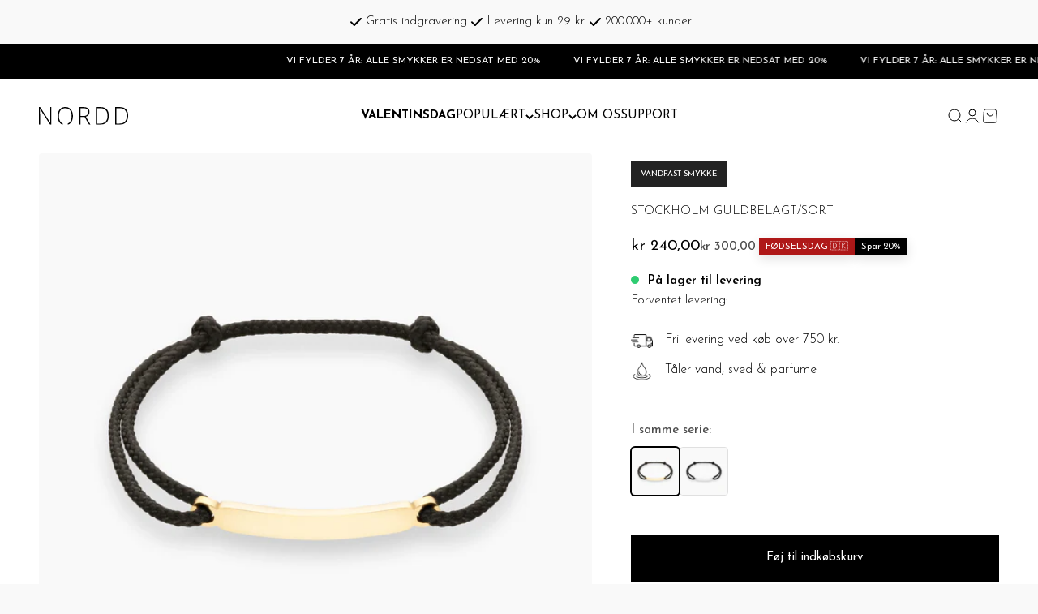

--- FILE ---
content_type: text/html; charset=utf-8
request_url: https://nordd.dk/products/rope-indgravering-stockholm-guld-sort
body_size: 63603
content:
<!doctype html> 

<html class="no-js" lang="da" dir="ltr">
  <head>
    <link rel="preconnect dns-prefetch" href="https://api.config-security.com/" crossorigin>
    <link rel="preconnect dns-prefetch" href="https://conf.config-security.com/" crossorigin>
    <link rel="preconnect dns-prefetch" href="https://whale.camera/" crossorigin>
    <link rel="preconnect dns-prefetch" href="https://triplewhale-pixel.web.app/" crossorigin>

    <script>
      window.dataLayer = window.dataLayer || [];
      function gtag() {
          dataLayer.push(arguments)
      }
      gtag("consent", "default", {
          ad_personalization: "denied",
          ad_storage: "denied",
          ad_user_data: "denied",
          analytics_storage: "denied",
          functionality_storage: "denied",
          personalization_storage: "denied",
          security_storage: "granted",
          wait_for_update: 500
      });
      gtag("set", "ads_data_redaction", true);
    </script>

    <script type="application/ld+json">
      {
        "@context": "https://schema.org",
        "@type": "JewelryStore",
        "name": "Nordd Copenhagen",
        "image": "https://cdn.shopify.com/s/files/1/0222/7204/9226/files/logo_final_white_500x.png?v=1555005675",
        "@id": "https://nordd.dk/",
        "url": "https://nordd.dk/",
        "telephone": "31311314",
        "address": {
          "@type": "PostalAddress",
          "streetAddress": "Rosenborggade 4",
          "addressLocality": "København K",
          "postalCode": "1130",
          "addressCountry": "DK"
        },
        "geo": {
          "@type": "GeoCoordinates",
          "latitude": 55.6831778,
          "longitude": 12.5738035
        },
        "openingHoursSpecification": [{
          "@type": "OpeningHoursSpecification",
          "dayOfWeek": [
            "Monday",
            "Tuesday",
            "Wednesday",
            "Thursday",
            "Friday"
          ],
          "opens": "12:00",
          "closes": "17:30"
        },{
          "@type": "OpeningHoursSpecification",
          "dayOfWeek": [
            "Saturday",
            "Sunday"
          ],
          "opens": "11:00",
          "closes": "15:00"
        }],
        "sameAs": [
          "https://www.facebook.com/norddcph/",
          "https://www.instagram.com/norddcopenhagen/"
        ]
      }
    </script>

    <meta charset="utf-8">
    <meta
      name="viewport"
      content="width=device-width, initial-scale=1.0, height=device-height, minimum-scale=1.0, maximum-scale=1.0"
    >
    <meta name="theme-color" content="#F9F9F9">

    <title>
      STOCKHOLM GULDBELAGT/SORT
    </title>
    
<meta name="description" content="Personligt rope armbånd i guld/sort med valgfri udvendig indgravering.Rope armbåndet fås i i onesize. Armbåndet kan let justeres. Passer til de fleste håndled (cirka op til 20cm).  Indgraveres udvendigt på armbåndet. En indgravering siger mere end 1000 ordEt smykke med indgravering fra Nordd Copenhagen fortæller en smu"><link rel="canonical" href="https://nordd.dk/products/rope-indgravering-stockholm-guld-sort"><link rel="shortcut icon" href="//nordd.dk/cdn/shop/files/favicon-96x96.png?v=1614294442&width=96">
      <link rel="apple-touch-icon" href="//nordd.dk/cdn/shop/files/favicon-96x96.png?v=1614294442&width=180"><link rel="preconnect" href="https://cdn.shopify.com">
    <link rel="preconnect" href="https://fonts.shopifycdn.com" crossorigin>
    <link rel="dns-prefetch" href="https://productreviews.shopifycdn.com"><link rel="preload" href="//nordd.dk/cdn/fonts/josefin_sans/josefinsans_n6.afe095792949c54ae236c64ec95a9caea4be35d6.woff2" as="font" type="font/woff2" crossorigin><link rel="preload" href="//nordd.dk/cdn/fonts/josefin_sans/josefinsans_n3.374d5f789b55dc43ab676daa4d4b2e3218eb6d25.woff2" as="font" type="font/woff2" crossorigin><meta property="og:type" content="product">
  <meta property="og:title" content="STOCKHOLM GULDBELAGT/SORT">
  <meta property="product:price:amount" content="240,00">
  <meta property="product:price:currency" content="DKK"><meta property="og:image" content="http://nordd.dk/cdn/shop/products/Stockholm_guld_front.jpg?v=1654081772&width=2048">
  <meta property="og:image:secure_url" content="https://nordd.dk/cdn/shop/products/Stockholm_guld_front.jpg?v=1654081772&width=2048">
  <meta property="og:image:width" content="2500">
  <meta property="og:image:height" content="2500"><meta property="og:description" content="Personligt rope armbånd i guld/sort med valgfri udvendig indgravering.Rope armbåndet fås i i onesize. Armbåndet kan let justeres. Passer til de fleste håndled (cirka op til 20cm).  Indgraveres udvendigt på armbåndet. En indgravering siger mere end 1000 ordEt smykke med indgravering fra Nordd Copenhagen fortæller en smu"><meta property="og:url" content="https://nordd.dk/products/rope-indgravering-stockholm-guld-sort">
<meta property="og:site_name" content="Nordd Copenhagen"><meta name="twitter:card" content="summary"><meta name="twitter:title" content="STOCKHOLM GULDBELAGT/SORT">
  <meta name="twitter:description" content="
Personligt rope armbånd i guld/sort med valgfri udvendig indgravering.Rope armbåndet fås i i onesize. Armbåndet kan let justeres. Passer til de fleste håndled (cirka op til 20cm).  Indgraveres udvendigt på armbåndet. En indgravering siger mere end 1000 ordEt smykke med indgravering fra Nordd Copenhagen fortæller en smuk og personlig historie. Hvert enkelt smykke er unikt og repræsenterer de mest meningsfulde mennesker, steder og oplevelser i livet. Tænk, at et smykke så simpelt kan fortælle om noget så stort."><meta name="twitter:image" content="https://nordd.dk/cdn/shop/products/Stockholm_guld_front.jpg?crop=center&height=1200&v=1654081772&width=1200">
  <meta name="twitter:image:alt" content="">
  <script type="application/ld+json">
  {
    "@context": "https://schema.org",
    "@type": "Product",
    "productID": 7699602833654,
    "offers": [{
          "@type": "Offer",
          "name": "One-size \/ Guld",
          "availability":"https://schema.org/InStock",
          "price": 240.0,
          "priceCurrency": "DKK",
          "priceValidUntil": "2026-02-13","url": "https://nordd.dk/products/rope-indgravering-stockholm-guld-sort?variant=43653764022518"
        }
],"brand": {
      "@type": "Brand",
      "name": "Nordd Copenhagen DK"
    },
    "name": "STOCKHOLM GULDBELAGT\/SORT",
    "description": "\nPersonligt rope armbånd i guld\/sort med valgfri udvendig indgravering.Rope armbåndet fås i i onesize. Armbåndet kan let justeres. Passer til de fleste håndled (cirka op til 20cm).  Indgraveres udvendigt på armbåndet. En indgravering siger mere end 1000 ordEt smykke med indgravering fra Nordd Copenhagen fortæller en smuk og personlig historie. Hvert enkelt smykke er unikt og repræsenterer de mest meningsfulde mennesker, steder og oplevelser i livet. Tænk, at et smykke så simpelt kan fortælle om noget så stort.",
    "category": "",
    "url": "https://nordd.dk/products/rope-indgravering-stockholm-guld-sort",
    "sku": null,"weight": {
        "@type": "QuantitativeValue",
        "unitCode": "kg",
        "value": 0.0
      },"image": {
      "@type": "ImageObject",
      "url": "https://nordd.dk/cdn/shop/products/Stockholm_guld_front.jpg?v=1654081772&width=1024",
      "image": "https://nordd.dk/cdn/shop/products/Stockholm_guld_front.jpg?v=1654081772&width=1024",
      "name": "",
      "width": "1024",
      "height": "1024"
    }
  }
  </script>



  <script type="application/ld+json">
  {
    "@context": "https://schema.org",
    "@type": "BreadcrumbList",
  "itemListElement": [{
      "@type": "ListItem",
      "position": 1,
      "name": "Startside",
      "item": "https://nordd.dk"
    },{
          "@type": "ListItem",
          "position": 2,
          "name": "STOCKHOLM GULDBELAGT\/SORT",
          "item": "https://nordd.dk/products/rope-indgravering-stockholm-guld-sort"
        }]
  }
  </script>

<style>/* Typography (heading) */
  @font-face {
  font-family: "Josefin Sans";
  font-weight: 600;
  font-style: normal;
  font-display: fallback;
  src: url("//nordd.dk/cdn/fonts/josefin_sans/josefinsans_n6.afe095792949c54ae236c64ec95a9caea4be35d6.woff2") format("woff2"),
       url("//nordd.dk/cdn/fonts/josefin_sans/josefinsans_n6.0ea222c12f299e43fa61b9245ec23b623ebeb1e9.woff") format("woff");
}

@font-face {
  font-family: "Josefin Sans";
  font-weight: 600;
  font-style: italic;
  font-display: fallback;
  src: url("//nordd.dk/cdn/fonts/josefin_sans/josefinsans_i6.7a9f0e99230d38dd3e0abe7ca5ca23f913d05281.woff2") format("woff2"),
       url("//nordd.dk/cdn/fonts/josefin_sans/josefinsans_i6.67c153e9e49a5dd7b6b7058351ca5c215b18a446.woff") format("woff");
}

/* Typography (body) */
  @font-face {
  font-family: "Josefin Sans";
  font-weight: 300;
  font-style: normal;
  font-display: fallback;
  src: url("//nordd.dk/cdn/fonts/josefin_sans/josefinsans_n3.374d5f789b55dc43ab676daa4d4b2e3218eb6d25.woff2") format("woff2"),
       url("//nordd.dk/cdn/fonts/josefin_sans/josefinsans_n3.96e999b56a2455ae25366c2fa92b6bd8280af01a.woff") format("woff");
}

@font-face {
  font-family: "Josefin Sans";
  font-weight: 300;
  font-style: italic;
  font-display: fallback;
  src: url("//nordd.dk/cdn/fonts/josefin_sans/josefinsans_i3.fa135db3a1aedba72fa0faddcfc63015a658db80.woff2") format("woff2"),
       url("//nordd.dk/cdn/fonts/josefin_sans/josefinsans_i3.7b6eb36e9626277bd8a95b07388a9e1123f85281.woff") format("woff");
}

@font-face {
  font-family: "Josefin Sans";
  font-weight: 400;
  font-style: normal;
  font-display: fallback;
  src: url("//nordd.dk/cdn/fonts/josefin_sans/josefinsans_n4.70f7efd699799949e6d9f99bc20843a2c86a2e0f.woff2") format("woff2"),
       url("//nordd.dk/cdn/fonts/josefin_sans/josefinsans_n4.35d308a1bdf56e5556bc2ac79702c721e4e2e983.woff") format("woff");
}

@font-face {
  font-family: "Josefin Sans";
  font-weight: 400;
  font-style: italic;
  font-display: fallback;
  src: url("//nordd.dk/cdn/fonts/josefin_sans/josefinsans_i4.a2ba85bff59cf18a6ad90c24fe1808ddb8ce1343.woff2") format("woff2"),
       url("//nordd.dk/cdn/fonts/josefin_sans/josefinsans_i4.2dba61e1d135ab449e8e134ba633cf0d31863cc4.woff") format("woff");
}

:root {
    /**
     * ---------------------------------------------------------------------
     * SPACING VARIABLES
     *
     * We are using a spacing inspired from frameworks like Tailwind CSS.
     * ---------------------------------------------------------------------
     */
    --spacing-0-5: 0.125rem; /* 2px */
    --spacing-1: 0.25rem; /* 4px */
    --spacing-1-5: 0.375rem; /* 6px */
    --spacing-2: 0.5rem; /* 8px */
    --spacing-2-5: 0.625rem; /* 10px */
    --spacing-3: 0.75rem; /* 12px */
    --spacing-3-5: 0.875rem; /* 14px */
    --spacing-4: 1rem; /* 16px */
    --spacing-4-5: 1.125rem; /* 18px */
    --spacing-5: 1.25rem; /* 20px */
    --spacing-5-5: 1.375rem; /* 22px */
    --spacing-6: 1.5rem; /* 24px */
    --spacing-6-5: 1.625rem; /* 26px */
    --spacing-7: 1.75rem; /* 28px */
    --spacing-7-5: 1.875rem; /* 30px */
    --spacing-8: 2rem; /* 32px */
    --spacing-8-5: 2.125rem; /* 34px */
    --spacing-9: 2.25rem; /* 36px */
    --spacing-9-5: 2.375rem; /* 38px */
    --spacing-10: 2.5rem; /* 40px */
    --spacing-11: 2.75rem; /* 44px */
    --spacing-12: 3rem; /* 48px */
    --spacing-14: 3.5rem; /* 56px */
    --spacing-16: 4rem; /* 64px */
    --spacing-18: 4.5rem; /* 72px */
    --spacing-20: 5rem; /* 80px */
    --spacing-24: 6rem; /* 96px */
    --spacing-28: 7rem; /* 112px */
    --spacing-32: 8rem; /* 128px */
    --spacing-36: 9rem; /* 144px */
    --spacing-40: 10rem; /* 160px */
    --spacing-44: 11rem; /* 176px */
    --spacing-48: 12rem; /* 192px */
    --spacing-52: 13rem; /* 208px */
    --spacing-56: 14rem; /* 224px */
    --spacing-60: 15rem; /* 240px */
    --spacing-64: 16rem; /* 256px */
    --spacing-72: 18rem; /* 288px */
    --spacing-80: 20rem; /* 320px */
    --spacing-96: 24rem; /* 384px */

    /* Container */
    --container-max-width: 2400px;
    --container-narrow-max-width: 1550px;
    --container-gutter: var(--spacing-5);
    --section-outer-spacing-block: var(--spacing-10);
    --section-inner-max-spacing-block: var(--spacing-9);
    --section-inner-spacing-inline: var(--container-gutter);
    --section-stack-spacing-block: var(--spacing-8);

    /* Grid gutter */
    --grid-gutter: var(--spacing-5);

    /* Product list settings */
    --product-list-row-gap: var(--spacing-8);
    --product-list-column-gap: var(--grid-gutter);

    /* Form settings */
    --input-gap: var(--spacing-2);
    --input-height: 2.625rem;
    --input-padding-inline: var(--spacing-4);

    /* Other sizes */
    --sticky-area-height: calc(var(--sticky-announcement-bar-enabled, 0) * var(--announcement-bar-height, 0px) + var(--sticky-header-enabled, 0) * var(--header-height, 0px));

    /* RTL support */
    --transform-logical-flip: 1;
    --transform-origin-start: left;
    --transform-origin-end: right;

    /**
     * ---------------------------------------------------------------------
     * TYPOGRAPHY
     * ---------------------------------------------------------------------
     */

    /* Font properties */
    --heading-font-family: "Josefin Sans", sans-serif;
    --heading-font-weight: 600;
    --heading-font-style: normal;
    --heading-text-transform: normal;
    --heading-letter-spacing: -0.005em;
    --text-font-family: "Josefin Sans", sans-serif;
    --text-font-weight: 300;
    --text-font-style: normal;
    --text-letter-spacing: 0.0em;

    /* Font sizes */
    --text-h0: 2.75rem;
    --text-h1: 2rem;
    --text-h2: 1.75rem;
    --text-h3: 1.375rem;
    --text-h4: 1.125rem;
    --text-h5: 1.125rem;
    --text-h6: 1rem;
    --text-xs: 0.6875rem;
    --text-sm: 0.75rem;
    --text-base: 0.875rem;
    --text-lg: 1.125rem;

    /**
     * ---------------------------------------------------------------------
     * COLORS
     * ---------------------------------------------------------------------
     */

    /* Color settings */--accent: 0 0 0;
    --text-primary: 0 0 0;
    --background-primary: 255 255 255;
    --dialog-background: 255 255 255;
    --border-color: var(--text-color, var(--text-primary)) / 0.12;

    /* Button colors */
    --button-background-primary: 0 0 0;
    --button-text-primary: 255 255 255;
    --button-background-secondary: 0 0 0;
    --button-text-secondary: 255 255 255;

    /* Status colors */
    --success-background: 224 224 224;
    --success-text: 0 0 0;
    --warning-background: 252 240 227;
    --warning-text: 227 126 22;
    --error-background: 255 245 224;
    --error-text: 255 171 0;

    /* Product colors */
    --on-sale-text: 0 0 0;
    --on-sale-badge-background: 0 0 0;
    --on-sale-badge-text: 255 255 255;
    --sold-out-badge-background: 190 189 185;
    --sold-out-badge-text: 0 0 0;
    --primary-badge-background: 255 255 255;
    --primary-badge-text: 0 0 0;
    --star-color: 126 169 92;
    --product-card-background: 255 255 255;
    --product-card-text: 51 51 51;

    /* Header colors */
    --header-background: 255 255 255;
    --header-text: 0 0 0;

    /* Footer colors */
    --footer-background: 191 106 106;
    --footer-text: 0 0 0;

    /* Rounded variables (used for border radius) */
    --rounded-xs: 0.25rem;
    --rounded-sm: 0.125rem;
    --rounded: 0.25rem;
    --rounded-lg: 0.5rem;
    --rounded-full: 9999px;

    --rounded-button: 0.0rem;
    --rounded-input: 0.5rem;

    /* Box shadow */
    --shadow-sm: 0 2px 8px rgb(var(--text-primary) / 0.1);
    --shadow: 0 5px 15px rgb(var(--text-primary) / 0.1);
    --shadow-md: 0 5px 30px rgb(var(--text-primary) / 0.1);
    /* --shadow-block: 0px 18px 50px rgb(var(--text-primary) / 0.1); */

    /**
     * ---------------------------------------------------------------------
     * OTHER
     * ---------------------------------------------------------------------
     */

    --cursor-close-svg-url: url(//nordd.dk/cdn/shop/t/43/assets/cursor-close.svg?v=147174565022153725511724328950);
    --cursor-zoom-in-svg-url: url(//nordd.dk/cdn/shop/t/43/assets/cursor-zoom-in.svg?v=154953035094101115921724328950);
    --cursor-zoom-out-svg-url: url(//nordd.dk/cdn/shop/t/43/assets/cursor-zoom-out.svg?v=16155520337305705181724328950);
    --checkmark-svg-url: url(//nordd.dk/cdn/shop/t/43/assets/checkmark.svg?v=77552481021870063511724328950);
  }

  [dir="rtl"]:root {
    /* RTL support */
    --transform-logical-flip: -1;
    --transform-origin-start: right;
    --transform-origin-end: left;
  }

  @media screen and (min-width: 700px) {
    :root {
      /* Typography (font size) */
      --text-h0: 3.5rem;
      --text-h1: 2.5rem;
      --text-h2: 2rem;
      --text-h3: 1.625rem;
      --text-h4: 1.375rem;
      --text-h5: 1.125rem;
      --text-h6: 1rem;

      --text-xs: 0.6875rem;
      --text-sm: 0.8125rem;
      --text-base: 0.9375rem;
      --text-lg: 1.1875rem;

      /* Spacing */
      --container-gutter: 2rem;
      --section-outer-spacing-block: var(--spacing-14);
      --section-inner-max-spacing-block: var(--spacing-10);
      --section-inner-spacing-inline: var(--spacing-12);
      --section-stack-spacing-block: var(--spacing-12);

      /* Grid gutter */
      --grid-gutter: var(--spacing-6);

      /* Product list settings */
      --product-list-row-gap: var(--spacing-12);

      /* Form settings */
      --input-gap: 1rem;
      --input-height: 3.125rem;
      --input-padding-inline: var(--spacing-5);
    }
  }

  @media screen and (min-width: 1000px) {
    :root {
      /* Spacing settings */
      --container-gutter: var(--spacing-12);
      --section-outer-spacing-block: var(--spacing-16);
      --section-inner-max-spacing-block: var(--spacing-14);
      --section-inner-spacing-inline: var(--spacing-16);
      --section-stack-spacing-block: var(--spacing-12);
    }
  }

  @media screen and (min-width: 1150px) {
    :root {
      /* Spacing settings */
      --container-gutter: var(--spacing-12);
      --section-outer-spacing-block: var(--spacing-16);
      --section-inner-max-spacing-block: var(--spacing-14);
      --section-inner-spacing-inline: var(--spacing-16);
      --section-stack-spacing-block: var(--spacing-12);
    }
  }

  @media screen and (min-width: 1400px) {
    :root {
      /* Typography (font size) */
      --text-h0: 4.5rem;
      --text-h1: 3.5rem;
      --text-h2: 2.75rem;
      --text-h3: 2rem;
      --text-h4: 1.75rem;
      --text-h5: 1.375rem;
      --text-h6: 1.25rem;

      --section-outer-spacing-block: var(--spacing-20);
      --section-inner-max-spacing-block: var(--spacing-16);
      --section-inner-spacing-inline: var(--spacing-18);
    }
  }

  @media screen and (min-width: 1600px) {
    :root {
      --section-outer-spacing-block: var(--spacing-20);
      --section-inner-max-spacing-block: var(--spacing-18);
      --section-inner-spacing-inline: var(--spacing-20);
    }
  }

  /**
   * ---------------------------------------------------------------------
   * LIQUID DEPENDANT CSS
   *
   * Our main CSS is Liquid free, but some very specific features depend on
   * theme settings, so we have them here
   * ---------------------------------------------------------------------
   */@media screen and (pointer: fine) {
        /* The !important are for the Shopify Payment button to ensure we override the default from Shopify styles */
        .button:not([disabled]):not(.button--outline):hover, .btn:not([disabled]):hover, .shopify-payment-button__button--unbranded:not([disabled]):hover {
          background-color: transparent !important;
          color: rgb(var(--button-outline-color) / var(--button-background-opacity, 1)) !important;
          box-shadow: inset 0 0 0 2px currentColor !important;
        }

        .button--outline:not([disabled]):hover {
          background: rgb(var(--button-background));
          color: rgb(var(--button-text-color));
          box-shadow: inset 0 0 0 2px rgb(var(--button-background));
        }
      }</style>
<script src="//nordd.dk/cdn/shop/t/43/assets/socialtags.js?v=57422270008053763041724328950" type="text/javascript"></script>
<script src="//nordd.dk/cdn/shop/t/43/assets/datatags.js?v=45466488565082738081724328950" type="text/javascript"></script>
<script>
  document.documentElement.classList.replace('no-js', 'js');

  // This allows to expose several variables to the global scope, to be used in scripts
  window.themeVariables = {
    settings: {
      showPageTransition: false,
      headingApparition: "split_rotation",
      pageType: "product",
      moneyFormat: "\u003cspan class=\"money conversion-bear-money\"\u003ekr {{amount_with_comma_separator}}\u003c\/span\u003e",
      moneyWithCurrencyFormat: "\u003cspan class=\"money conversion-bear-money\"\u003ekr {{amount_with_comma_separator}} DKK\u003c\/span\u003e",
      currencyCodeEnabled: false,
      cartType: "drawer",
      showDiscount: true,
      discountMode: "percentage"
    },

    strings: {
      accessibilityClose: "Luk",
      accessibilityNext: "Næste",
      accessibilityPrevious: "Forrige",
      addToCartButton: "Føj til indkøbskurv",
      soldOutButton: "Udsolgt",
      preOrderButton: "Forudbestil",
      unavailableButton: "Ikke tilgængelig",
      closeGallery: "Luk gallery",
      zoomGallery: "Zoom",
      errorGallery: "Billede kunne ikke indlæses",
      soldOutBadge: "Udsolgt",
      discountBadge: "Spar @@",
      sku: "SKU:",
      searchNoResults: "Ingen resultater blev fundet.",
      addOrderNote: "Tilføj bemærkning til ordre",
      editOrderNote: "Rediger bemærkning til ordre",
      shippingEstimatorNoResults: "Beklager, vi sender ikke til din adresse.",
      shippingEstimatorOneResult: "Der er én leveringspris for din adresse:",
      shippingEstimatorMultipleResults: "Der er flere leveringspriser for din adresse:",
      shippingEstimatorError: "Der opstod en eller flere fejl under hentning af leveringspriser:"
    },

    breakpoints: {
      'sm': 'screen and (min-width: 700px)',
      'md': 'screen and (min-width: 1000px)',
      'lg': 'screen and (min-width: 1150px)',
      'xl': 'screen and (min-width: 1400px)',

      'sm-max': 'screen and (max-width: 699px)',
      'md-max': 'screen and (max-width: 999px)',
      'lg-max': 'screen and (max-width: 1149px)',
      'xl-max': 'screen and (max-width: 1399px)'
    }
  };// For detecting native share
  document.documentElement.classList.add(`native-share--${navigator.share ? 'enabled' : 'disabled'}`);// We save the product ID in local storage to be eventually used for recently viewed section
    try {
      const recentlyViewedProducts = new Set(JSON.parse(localStorage.getItem('theme:recently-viewed-products') || '[]'));

      recentlyViewedProducts.delete(7699602833654); // Delete first to re-move the product
      recentlyViewedProducts.add(7699602833654);

      localStorage.setItem('theme:recently-viewed-products', JSON.stringify(Array.from(recentlyViewedProducts.values()).reverse()));
    } catch (e) {
      // Safari in private mode does not allow setting item, we silently fail
    }</script><script type="module" src="//nordd.dk/cdn/shop/t/43/assets/vendor.min.js?v=110209841862038618801724328950"></script>
    <script type="module" src="//nordd.dk/cdn/shop/t/43/assets/theme.js?v=51532841159724339201724329123"></script>
    <script type="module" src="//nordd.dk/cdn/shop/t/43/assets/sections.js?v=25734481832718193201724329349"></script>
     
    <!-- Global site tag (gtag.js) - Google Ads: 577300667 -->
    <script async src="https://www.googletagmanager.com/gtag/js?id=AW-577300667"></script>
    <script>
      window.dataLayer = window.dataLayer || [];
      function gtag(){dataLayer.push(arguments);}
      gtag('js', new Date());

      gtag('config', 'AW-577300667');
    </script>
    
 <script>
/* >> TriplePixel :: start*/
window.TriplePixelData={TripleName:"nordd-ivs.myshopify.com",ver:"2.12",plat:"SHOPIFY",isHeadless:false},function(W,H,A,L,E,_,B,N){function O(U,T,P,H,R){void 0===R&&(R=!1),H=new XMLHttpRequest,P?(H.open("POST",U,!0),H.setRequestHeader("Content-Type","text/plain")):H.open("GET",U,!0),H.send(JSON.stringify(P||{})),H.onreadystatechange=function(){4===H.readyState&&200===H.status?(R=H.responseText,U.includes(".txt")?eval(R):P||(N[B]=R)):(299<H.status||H.status<200)&&T&&!R&&(R=!0,O(U,T-1,P))}}if(N=window,!N[H+"sn"]){N[H+"sn"]=1,L=function(){return Date.now().toString(36)+"_"+Math.random().toString(36)};try{A.setItem(H,1+(0|A.getItem(H)||0)),(E=JSON.parse(A.getItem(H+"U")||"[]")).push({u:location.href,r:document.referrer,t:Date.now(),id:L()}),A.setItem(H+"U",JSON.stringify(E))}catch(e){}var i,m,p;A.getItem('"!nC`')||(_=A,A=N,A[H]||(E=A[H]=function(t,e,a){return void 0===a&&(a=[]),"State"==t?E.s:(W=L(),(E._q=E._q||[]).push([W,t,e].concat(a)),W)},E.s="Installed",E._q=[],E.ch=W,B="configSecurityConfModel",N[B]=1,O("https://conf.config-security.com/model",5),i=L(),m=A[atob("c2NyZWVu")],_.setItem("di_pmt_wt",i),p={id:i,action:"profile",avatar:_.getItem("auth-security_rand_salt_"),time:m[atob("d2lkdGg=")]+":"+m[atob("aGVpZ2h0")],host:A.TriplePixelData.TripleName,plat:A.TriplePixelData.plat,url:window.location.href,ref:document.referrer,ver:A.TriplePixelData.ver},O("https://api.config-security.com/event",5,p),O("https://whale.camera/live/dot.txt",5)))}}("","TriplePixel",localStorage);
/* << TriplePixel :: end*/
    </script>
    <!-- TrustBox script -->
    <script type="text/javascript" src="//widget.trustpilot.com/bootstrap/v5/tp.widget.bootstrap.min.js" async></script>
    <!-- End TrustBox script -->

    <script>window.performance && window.performance.mark && window.performance.mark('shopify.content_for_header.start');</script><meta name="google-site-verification" content="uHevYbzIIqHE4cLas9fa59QvfHVumFRsTeq5RjCFOx4">
<meta id="shopify-digital-wallet" name="shopify-digital-wallet" content="/22272049226/digital_wallets/dialog">
<meta name="shopify-checkout-api-token" content="8ad23265a9630de9ea80816660b39647">
<link rel="alternate" type="application/json+oembed" href="https://nordd.dk/products/rope-indgravering-stockholm-guld-sort.oembed">
<script async="async" src="/checkouts/internal/preloads.js?locale=da-DK"></script>
<script id="apple-pay-shop-capabilities" type="application/json">{"shopId":22272049226,"countryCode":"DK","currencyCode":"DKK","merchantCapabilities":["supports3DS"],"merchantId":"gid:\/\/shopify\/Shop\/22272049226","merchantName":"Nordd Copenhagen","requiredBillingContactFields":["postalAddress","email","phone"],"requiredShippingContactFields":["postalAddress","email","phone"],"shippingType":"shipping","supportedNetworks":["visa","maestro","masterCard","amex"],"total":{"type":"pending","label":"Nordd Copenhagen","amount":"1.00"},"shopifyPaymentsEnabled":true,"supportsSubscriptions":true}</script>
<script id="shopify-features" type="application/json">{"accessToken":"8ad23265a9630de9ea80816660b39647","betas":["rich-media-storefront-analytics"],"domain":"nordd.dk","predictiveSearch":true,"shopId":22272049226,"locale":"da"}</script>
<script>var Shopify = Shopify || {};
Shopify.shop = "nordd-ivs.myshopify.com";
Shopify.locale = "da";
Shopify.currency = {"active":"DKK","rate":"1.0"};
Shopify.country = "DK";
Shopify.theme = {"name":"Live theme 5.0","id":171384635723,"schema_name":"Impact","schema_version":"4.8.0","theme_store_id":1190,"role":"main"};
Shopify.theme.handle = "null";
Shopify.theme.style = {"id":null,"handle":null};
Shopify.cdnHost = "nordd.dk/cdn";
Shopify.routes = Shopify.routes || {};
Shopify.routes.root = "/";</script>
<script type="module">!function(o){(o.Shopify=o.Shopify||{}).modules=!0}(window);</script>
<script>!function(o){function n(){var o=[];function n(){o.push(Array.prototype.slice.apply(arguments))}return n.q=o,n}var t=o.Shopify=o.Shopify||{};t.loadFeatures=n(),t.autoloadFeatures=n()}(window);</script>
<script id="shop-js-analytics" type="application/json">{"pageType":"product"}</script>
<script defer="defer" async type="module" src="//nordd.dk/cdn/shopifycloud/shop-js/modules/v2/client.init-shop-cart-sync_BWUFHQxD.da.esm.js"></script>
<script defer="defer" async type="module" src="//nordd.dk/cdn/shopifycloud/shop-js/modules/v2/chunk.common_CxPaeDJ-.esm.js"></script>
<script defer="defer" async type="module" src="//nordd.dk/cdn/shopifycloud/shop-js/modules/v2/chunk.modal_DY3Xiats.esm.js"></script>
<script type="module">
  await import("//nordd.dk/cdn/shopifycloud/shop-js/modules/v2/client.init-shop-cart-sync_BWUFHQxD.da.esm.js");
await import("//nordd.dk/cdn/shopifycloud/shop-js/modules/v2/chunk.common_CxPaeDJ-.esm.js");
await import("//nordd.dk/cdn/shopifycloud/shop-js/modules/v2/chunk.modal_DY3Xiats.esm.js");

  window.Shopify.SignInWithShop?.initShopCartSync?.({"fedCMEnabled":true,"windoidEnabled":true});

</script>
<script>(function() {
  var isLoaded = false;
  function asyncLoad() {
    if (isLoaded) return;
    isLoaded = true;
    var urls = ["https:\/\/ecommplugins-scripts.trustpilot.com\/v2.1\/js\/header.min.js?settings=eyJrZXkiOiI4Zmh1Y1ZIOTRQTFRWVXplIiwicyI6InNrdSJ9\u0026shop=nordd-ivs.myshopify.com","https:\/\/ecommplugins-trustboxsettings.trustpilot.com\/nordd-ivs.myshopify.com.js?settings=1672659412014\u0026shop=nordd-ivs.myshopify.com","https:\/\/widget.trustpilot.com\/bootstrap\/v5\/tp.widget.sync.bootstrap.min.js?shop=nordd-ivs.myshopify.com","https:\/\/deliverytimer.herokuapp.com\/deliverrytimer.js?shop=nordd-ivs.myshopify.com","https:\/\/intg.snapchat.com\/shopify\/shopify-scevent-init.js?id=905673fc-cfec-4560-a544-3d25e667ccc2\u0026shop=nordd-ivs.myshopify.com","https:\/\/cdn.hextom.com\/js\/quickannouncementbar.js?shop=nordd-ivs.myshopify.com"];
    for (var i = 0; i < urls.length; i++) {
      var s = document.createElement('script');
      s.type = 'text/javascript';
      s.async = true;
      s.src = urls[i];
      var x = document.getElementsByTagName('script')[0];
      x.parentNode.insertBefore(s, x);
    }
  };
  if(window.attachEvent) {
    window.attachEvent('onload', asyncLoad);
  } else {
    window.addEventListener('load', asyncLoad, false);
  }
})();</script>
<script id="__st">var __st={"a":22272049226,"offset":3600,"reqid":"fef54ead-9c91-41ba-8929-55316b769349-1770105753","pageurl":"nordd.dk\/products\/rope-indgravering-stockholm-guld-sort","u":"13ab8e4ab8e7","p":"product","rtyp":"product","rid":7699602833654};</script>
<script>window.ShopifyPaypalV4VisibilityTracking = true;</script>
<script id="captcha-bootstrap">!function(){'use strict';const t='contact',e='account',n='new_comment',o=[[t,t],['blogs',n],['comments',n],[t,'customer']],c=[[e,'customer_login'],[e,'guest_login'],[e,'recover_customer_password'],[e,'create_customer']],r=t=>t.map((([t,e])=>`form[action*='/${t}']:not([data-nocaptcha='true']) input[name='form_type'][value='${e}']`)).join(','),a=t=>()=>t?[...document.querySelectorAll(t)].map((t=>t.form)):[];function s(){const t=[...o],e=r(t);return a(e)}const i='password',u='form_key',d=['recaptcha-v3-token','g-recaptcha-response','h-captcha-response',i],f=()=>{try{return window.sessionStorage}catch{return}},m='__shopify_v',_=t=>t.elements[u];function p(t,e,n=!1){try{const o=window.sessionStorage,c=JSON.parse(o.getItem(e)),{data:r}=function(t){const{data:e,action:n}=t;return t[m]||n?{data:e,action:n}:{data:t,action:n}}(c);for(const[e,n]of Object.entries(r))t.elements[e]&&(t.elements[e].value=n);n&&o.removeItem(e)}catch(o){console.error('form repopulation failed',{error:o})}}const l='form_type',E='cptcha';function T(t){t.dataset[E]=!0}const w=window,h=w.document,L='Shopify',v='ce_forms',y='captcha';let A=!1;((t,e)=>{const n=(g='f06e6c50-85a8-45c8-87d0-21a2b65856fe',I='https://cdn.shopify.com/shopifycloud/storefront-forms-hcaptcha/ce_storefront_forms_captcha_hcaptcha.v1.5.2.iife.js',D={infoText:'Beskyttet af hCaptcha',privacyText:'Beskyttelse af persondata',termsText:'Vilkår'},(t,e,n)=>{const o=w[L][v],c=o.bindForm;if(c)return c(t,g,e,D).then(n);var r;o.q.push([[t,g,e,D],n]),r=I,A||(h.body.append(Object.assign(h.createElement('script'),{id:'captcha-provider',async:!0,src:r})),A=!0)});var g,I,D;w[L]=w[L]||{},w[L][v]=w[L][v]||{},w[L][v].q=[],w[L][y]=w[L][y]||{},w[L][y].protect=function(t,e){n(t,void 0,e),T(t)},Object.freeze(w[L][y]),function(t,e,n,w,h,L){const[v,y,A,g]=function(t,e,n){const i=e?o:[],u=t?c:[],d=[...i,...u],f=r(d),m=r(i),_=r(d.filter((([t,e])=>n.includes(e))));return[a(f),a(m),a(_),s()]}(w,h,L),I=t=>{const e=t.target;return e instanceof HTMLFormElement?e:e&&e.form},D=t=>v().includes(t);t.addEventListener('submit',(t=>{const e=I(t);if(!e)return;const n=D(e)&&!e.dataset.hcaptchaBound&&!e.dataset.recaptchaBound,o=_(e),c=g().includes(e)&&(!o||!o.value);(n||c)&&t.preventDefault(),c&&!n&&(function(t){try{if(!f())return;!function(t){const e=f();if(!e)return;const n=_(t);if(!n)return;const o=n.value;o&&e.removeItem(o)}(t);const e=Array.from(Array(32),(()=>Math.random().toString(36)[2])).join('');!function(t,e){_(t)||t.append(Object.assign(document.createElement('input'),{type:'hidden',name:u})),t.elements[u].value=e}(t,e),function(t,e){const n=f();if(!n)return;const o=[...t.querySelectorAll(`input[type='${i}']`)].map((({name:t})=>t)),c=[...d,...o],r={};for(const[a,s]of new FormData(t).entries())c.includes(a)||(r[a]=s);n.setItem(e,JSON.stringify({[m]:1,action:t.action,data:r}))}(t,e)}catch(e){console.error('failed to persist form',e)}}(e),e.submit())}));const S=(t,e)=>{t&&!t.dataset[E]&&(n(t,e.some((e=>e===t))),T(t))};for(const o of['focusin','change'])t.addEventListener(o,(t=>{const e=I(t);D(e)&&S(e,y())}));const B=e.get('form_key'),M=e.get(l),P=B&&M;t.addEventListener('DOMContentLoaded',(()=>{const t=y();if(P)for(const e of t)e.elements[l].value===M&&p(e,B);[...new Set([...A(),...v().filter((t=>'true'===t.dataset.shopifyCaptcha))])].forEach((e=>S(e,t)))}))}(h,new URLSearchParams(w.location.search),n,t,e,['guest_login'])})(!0,!0)}();</script>
<script integrity="sha256-4kQ18oKyAcykRKYeNunJcIwy7WH5gtpwJnB7kiuLZ1E=" data-source-attribution="shopify.loadfeatures" defer="defer" src="//nordd.dk/cdn/shopifycloud/storefront/assets/storefront/load_feature-a0a9edcb.js" crossorigin="anonymous"></script>
<script data-source-attribution="shopify.dynamic_checkout.dynamic.init">var Shopify=Shopify||{};Shopify.PaymentButton=Shopify.PaymentButton||{isStorefrontPortableWallets:!0,init:function(){window.Shopify.PaymentButton.init=function(){};var t=document.createElement("script");t.src="https://nordd.dk/cdn/shopifycloud/portable-wallets/latest/portable-wallets.da.js",t.type="module",document.head.appendChild(t)}};
</script>
<script data-source-attribution="shopify.dynamic_checkout.buyer_consent">
  function portableWalletsHideBuyerConsent(e){var t=document.getElementById("shopify-buyer-consent"),n=document.getElementById("shopify-subscription-policy-button");t&&n&&(t.classList.add("hidden"),t.setAttribute("aria-hidden","true"),n.removeEventListener("click",e))}function portableWalletsShowBuyerConsent(e){var t=document.getElementById("shopify-buyer-consent"),n=document.getElementById("shopify-subscription-policy-button");t&&n&&(t.classList.remove("hidden"),t.removeAttribute("aria-hidden"),n.addEventListener("click",e))}window.Shopify?.PaymentButton&&(window.Shopify.PaymentButton.hideBuyerConsent=portableWalletsHideBuyerConsent,window.Shopify.PaymentButton.showBuyerConsent=portableWalletsShowBuyerConsent);
</script>
<script data-source-attribution="shopify.dynamic_checkout.cart.bootstrap">document.addEventListener("DOMContentLoaded",(function(){function t(){return document.querySelector("shopify-accelerated-checkout-cart, shopify-accelerated-checkout")}if(t())Shopify.PaymentButton.init();else{new MutationObserver((function(e,n){t()&&(Shopify.PaymentButton.init(),n.disconnect())})).observe(document.body,{childList:!0,subtree:!0})}}));
</script>
<link id="shopify-accelerated-checkout-styles" rel="stylesheet" media="screen" href="https://nordd.dk/cdn/shopifycloud/portable-wallets/latest/accelerated-checkout-backwards-compat.css" crossorigin="anonymous">
<style id="shopify-accelerated-checkout-cart">
        #shopify-buyer-consent {
  margin-top: 1em;
  display: inline-block;
  width: 100%;
}

#shopify-buyer-consent.hidden {
  display: none;
}

#shopify-subscription-policy-button {
  background: none;
  border: none;
  padding: 0;
  text-decoration: underline;
  font-size: inherit;
  cursor: pointer;
}

#shopify-subscription-policy-button::before {
  box-shadow: none;
}

      </style>

<script>window.performance && window.performance.mark && window.performance.mark('shopify.content_for_header.end');</script>
    <script>
const addCookieInformationConsentScript = () => {
const consentScript = document.createElement('script');
consentScript.setAttribute('src','https://policy.app.cookieinformation.com/uc.js');
consentScript.setAttribute('data-culture', 'DA');
consentScript.setAttribute('data-gcm-version', '2.0');
consentScript.id = 'CookieConsent';
document.head.appendChild(consentScript);
};

const setupListenerForConsentGathering = () => {
window.addEventListener("CookieInformationConsentGiven", () => {
let consent = {};
let consentSignals = {};

if (window.CookieInformation) {
consent = window.CookieInformation._getCookieValue('CookieInformationConsent');
consent = JSON.parse(consent);

if (consent) {
consentSignals = consent.consents_approved || [];
consentSignals = consentSignals.reduce((acc,curr)=> (acc[curr]=true,acc),{});
}
}

customerPrivacyAPIReady = setInterval(() => {
if (window.Shopify.customerPrivacy) {
clearInterval(customerPrivacyAPIReady);
window.Shopify.customerPrivacy.setTrackingConsent(
{
"analytics": consentSignals['cookie_cat_statistic'] || false,
"marketing": consentSignals['cookie_cat_marketing'] || false,
"preferences": consentSignals['cookie_cat_functional'] || false,
"sale_of_data": consentSignals['cookie_cat_marketing'] || false,
},
() => console.log("Cookie Information: consent gathered", consentSignals),
);
}
}, 100);
});
};

window.Shopify.loadFeatures(
[
{
name: 'consent-tracking-api',
version: '0.1',
},
],
error => {
if (error) {
throw error; 
}
setupListenerForConsentGathering();
addCookieInformationConsentScript(); 
}
);

</script>
<link href="//nordd.dk/cdn/shop/t/43/assets/theme.css?v=162076807525743244641764675281" rel="stylesheet" type="text/css" media="all" /><script
      src="https://code.jquery.com/jquery-3.7.1.js"
      integrity="sha256-eKhayi8LEQwp4NKxN+CfCh+3qOVUtJn3QNZ0TciWLP4="
      crossorigin="anonymous"
    ></script>
    <!-- Hotjar Tracking Code for https://nordd.dk -->
<script>
    (function(h,o,t,j,a,r){
        h.hj=h.hj||function(){(h.hj.q=h.hj.q||[]).push(arguments)};
        h._hjSettings={hjid:5110382,hjsv:6};
        a=o.getElementsByTagName('head')[0];
        r=o.createElement('script');r.async=1;
        r.src=t+h._hjSettings.hjid+j+h._hjSettings.hjsv;
        a.appendChild(r);
    })(window,document,'https://static.hotjar.com/c/hotjar-','.js?sv=');
</script>
  <!-- BEGIN app block: shopify://apps/triplewhale/blocks/triple_pixel_snippet/483d496b-3f1a-4609-aea7-8eee3b6b7a2a --><link rel='preconnect dns-prefetch' href='https://api.config-security.com/' crossorigin />
<link rel='preconnect dns-prefetch' href='https://conf.config-security.com/' crossorigin />
<script>
/* >> TriplePixel :: start*/
window.TriplePixelData={TripleName:"nordd-ivs.myshopify.com",ver:"2.16",plat:"SHOPIFY",isHeadless:false,src:'SHOPIFY_EXT',product:{id:"7699602833654",name:`STOCKHOLM GULDBELAGT/SORT`,price:"240,00",variant:"43653764022518"},search:"",collection:"",cart:"drawer",template:"product",curr:"DKK" || "DKK"},function(W,H,A,L,E,_,B,N){function O(U,T,P,H,R){void 0===R&&(R=!1),H=new XMLHttpRequest,P?(H.open("POST",U,!0),H.setRequestHeader("Content-Type","text/plain")):H.open("GET",U,!0),H.send(JSON.stringify(P||{})),H.onreadystatechange=function(){4===H.readyState&&200===H.status?(R=H.responseText,U.includes("/first")?eval(R):P||(N[B]=R)):(299<H.status||H.status<200)&&T&&!R&&(R=!0,O(U,T-1,P))}}if(N=window,!N[H+"sn"]){N[H+"sn"]=1,L=function(){return Date.now().toString(36)+"_"+Math.random().toString(36)};try{A.setItem(H,1+(0|A.getItem(H)||0)),(E=JSON.parse(A.getItem(H+"U")||"[]")).push({u:location.href,r:document.referrer,t:Date.now(),id:L()}),A.setItem(H+"U",JSON.stringify(E))}catch(e){}var i,m,p;A.getItem('"!nC`')||(_=A,A=N,A[H]||(E=A[H]=function(t,e,i){return void 0===i&&(i=[]),"State"==t?E.s:(W=L(),(E._q=E._q||[]).push([W,t,e].concat(i)),W)},E.s="Installed",E._q=[],E.ch=W,B="configSecurityConfModel",N[B]=1,O("https://conf.config-security.com/model",5),i=L(),m=A[atob("c2NyZWVu")],_.setItem("di_pmt_wt",i),p={id:i,action:"profile",avatar:_.getItem("auth-security_rand_salt_"),time:m[atob("d2lkdGg=")]+":"+m[atob("aGVpZ2h0")],host:A.TriplePixelData.TripleName,plat:A.TriplePixelData.plat,url:window.location.href.slice(0,500),ref:document.referrer,ver:A.TriplePixelData.ver},O("https://api.config-security.com/event",5,p),O("https://api.config-security.com/first?host=".concat(p.host,"&plat=").concat(p.plat),5)))}}("","TriplePixel",localStorage);
/* << TriplePixel :: end*/
</script>



<!-- END app block --><!-- BEGIN app block: shopify://apps/zepto-product-personalizer/blocks/product_personalizer_main/7411210d-7b32-4c09-9455-e129e3be4729 --><!-- BEGIN app snippet: product-personalizer -->



  
 
 


<style>.pplr_add_to_cart{display:none !important;}</style><div id="pplr-7699602833654" data-id="7699602833654" class="product-personalizer" data-handle="rope-indgravering-stockholm-guld-sort"></div>
  
<script type='text/javascript'>
  window.pplr_variant_product = [];
  
  
  
  
  window.pplr_inv_product = [];
   
  if (typeof product_personalizer == 'undefined') {
  var product_personalizer = {"cstmfy_req":"1"};
  }
  if (typeof pplr_product == 'undefined') {
    var pplr_product = {"id":7699602833654,"title":"STOCKHOLM GULDBELAGT\/SORT","handle":"rope-indgravering-stockholm-guld-sort","description":"\u003cmeta charset=\"utf-8\"\u003e\u003cmeta charset=\"utf-8\"\u003e\u003cmeta charset=\"utf-8\"\u003e\u003cmeta charset=\"utf-8\"\u003e\n\u003cp\u003ePersonligt rope armbånd i guld\/sort med valgfri udvendig indgravering.\u003cbr\u003e\u003cbr\u003eRope armbåndet fås i i onesize. Armbåndet kan let justeres. Passer til de fleste håndled (cirka op til 20cm).  \u003cbr\u003e\u003cbr\u003eIndgraveres udvendigt på armbåndet. \u003cbr\u003e\u003cbr\u003e\u003cstrong\u003eEn indgravering siger mere end 1000 ord\u003c\/strong\u003e\u003cbr\u003eEt smykke med indgravering fra Nordd Copenhagen fortæller en smuk og personlig historie. Hvert enkelt smykke er unikt og repræsenterer de mest meningsfulde mennesker, steder og oplevelser i livet. Tænk, at et smykke så simpelt kan fortælle om noget så stort.\u003c\/p\u003e","published_at":"2022-11-20T17:49:12+01:00","created_at":"2022-05-24T09:20:06+02:00","vendor":"Nordd Copenhagen DK","type":"","tags":["Armbånd","Indgraver selv","JUSTERBART","Label1","Rope","Stockholm","Til ham","Til hende","Til veninden","UNISEX","Valentinsgaver"],"price":24000,"price_min":24000,"price_max":24000,"available":true,"price_varies":false,"compare_at_price":30000,"compare_at_price_min":30000,"compare_at_price_max":30000,"compare_at_price_varies":false,"variants":[{"id":43653764022518,"title":"One-size \/ Guld","option1":"One-size","option2":"Guld","option3":null,"sku":null,"requires_shipping":true,"taxable":true,"featured_image":{"id":37187768910070,"product_id":7699602833654,"position":1,"created_at":"2022-06-01T13:09:31+02:00","updated_at":"2022-06-01T13:09:32+02:00","alt":null,"width":2500,"height":2500,"src":"\/\/nordd.dk\/cdn\/shop\/products\/Stockholm_guld_front.jpg?v=1654081772","variant_ids":[43653764022518]},"available":true,"name":"STOCKHOLM GULDBELAGT\/SORT - One-size \/ Guld","public_title":"One-size \/ Guld","options":["One-size","Guld"],"price":24000,"weight":0,"compare_at_price":30000,"inventory_management":"shopify","barcode":null,"featured_media":{"alt":null,"id":29756446245110,"position":1,"preview_image":{"aspect_ratio":1.0,"height":2500,"width":2500,"src":"\/\/nordd.dk\/cdn\/shop\/products\/Stockholm_guld_front.jpg?v=1654081772"}},"requires_selling_plan":false,"selling_plan_allocations":[]}],"images":["\/\/nordd.dk\/cdn\/shop\/products\/Stockholm_guld_front.jpg?v=1654081772","\/\/nordd.dk\/cdn\/shop\/products\/Stockholm_guld_bagside.jpg?v=1654081774"],"featured_image":"\/\/nordd.dk\/cdn\/shop\/products\/Stockholm_guld_front.jpg?v=1654081772","options":["Størrelse","Farve"],"media":[{"alt":null,"id":29756446245110,"position":1,"preview_image":{"aspect_ratio":1.0,"height":2500,"width":2500,"src":"\/\/nordd.dk\/cdn\/shop\/products\/Stockholm_guld_front.jpg?v=1654081772"},"aspect_ratio":1.0,"height":2500,"media_type":"image","src":"\/\/nordd.dk\/cdn\/shop\/products\/Stockholm_guld_front.jpg?v=1654081772","width":2500},{"alt":null,"id":29756446507254,"position":2,"preview_image":{"aspect_ratio":1.0,"height":2500,"width":2500,"src":"\/\/nordd.dk\/cdn\/shop\/products\/Stockholm_guld_bagside.jpg?v=1654081774"},"aspect_ratio":1.0,"height":2500,"media_type":"image","src":"\/\/nordd.dk\/cdn\/shop\/products\/Stockholm_guld_bagside.jpg?v=1654081774","width":2500}],"requires_selling_plan":false,"selling_plan_groups":[],"content":"\u003cmeta charset=\"utf-8\"\u003e\u003cmeta charset=\"utf-8\"\u003e\u003cmeta charset=\"utf-8\"\u003e\u003cmeta charset=\"utf-8\"\u003e\n\u003cp\u003ePersonligt rope armbånd i guld\/sort med valgfri udvendig indgravering.\u003cbr\u003e\u003cbr\u003eRope armbåndet fås i i onesize. Armbåndet kan let justeres. Passer til de fleste håndled (cirka op til 20cm).  \u003cbr\u003e\u003cbr\u003eIndgraveres udvendigt på armbåndet. \u003cbr\u003e\u003cbr\u003e\u003cstrong\u003eEn indgravering siger mere end 1000 ord\u003c\/strong\u003e\u003cbr\u003eEt smykke med indgravering fra Nordd Copenhagen fortæller en smuk og personlig historie. Hvert enkelt smykke er unikt og repræsenterer de mest meningsfulde mennesker, steder og oplevelser i livet. Tænk, at et smykke så simpelt kan fortælle om noget så stort.\u003c\/p\u003e"};
  }
  if (typeof pplr_shop_currency == 'undefined') {
  var pplr_shop_currency = "DKK";
  }
  if (typeof pplr_enabled_currencies_size == 'undefined') {
    var pplr_enabled_currencies_size = 1;
  }
  if (typeof pplr_money_formate == 'undefined') {
  var pplr_money_formate = "\u003cspan class=\"money conversion-bear-money\"\u003ekr {{amount_with_comma_separator}}\u003c\/span\u003e";
  }
  if (typeof pplr_script_loaded == "undefined") {
    var pplr_script_loaded = true;
    var loadScript_p = function(url, callback) {
    var script = document.createElement("script")
    script.type = "text/javascript";
    script.setAttribute("defer", "defer");
    if (script.readyState) {
      script.onreadystatechange = function() {
        if (script.readyState == "loaded" ||
            script.readyState == "complete") {
          script.onreadystatechange = null;
          callback();
        }
      };
    } else {
      script.onload = function() {
        callback();
      };
    }
    script.src = url;
    document.getElementsByTagName("head")[0].appendChild(script);
  };
  if(product_personalizer['cstmfy_req']>0){
      loadScript_p('//cdn-zeptoapps.com/product-personalizer/canvas-script.php?shop=nordd-ivs.myshopify.com&prid=7699602833654&kkr=tomato', function() {})
    }
  }
</script>

<!-- END app snippet -->
<!-- BEGIN app snippet: zepto_common --><script>
var pplr_cart = {"note":null,"attributes":{},"original_total_price":0,"total_price":0,"total_discount":0,"total_weight":0.0,"item_count":0,"items":[],"requires_shipping":false,"currency":"DKK","items_subtotal_price":0,"cart_level_discount_applications":[],"checkout_charge_amount":0};
var pplr_shop_currency = "DKK";
var pplr_enabled_currencies_size = 1;
var pplr_money_formate = "\u003cspan class=\"money conversion-bear-money\"\u003ekr {{amount_with_comma_separator}}\u003c\/span\u003e";
var pplr_manual_theme_selector=["CartCount span","tr:has([name*=updates]) , .cart__table-row , .cart-drawer__item , .cart-item , .ajaxcart__row , .ajaxcart__product , [data-products]  .cart__item , .CartItem , .cart__row.cart-item:not(.ajaxcart_row) , .cart__row.responsive-table__row , .mini-products-list .item , .cart-product-item , .cart-product , .product-id.item-row , .cart-summary-item-container , .cart-item.cf , .js_cart_item , .cart__card","tr img:first,.cart-drawer__options , .cart-item__image ,  .AspectRatio img",".line-item__title, .meta span,.cart-drawer__options:last-of-type , .cart-drawer__item-properties , .cart__properties , .CartItem__PropertyList , .cart__item-meta .cart__product-properties , .properties , .item-details h6 small",".cart__item--price .cart__price , .CartItem__Price , .cart-collateral .price , .cart-summary-item__price-current , .cart_price .transcy-money , .bcpo-cart-item-original-price  ,  .final-price , .price-box span , .saso-cart-item-price  , .cart-drawer__item-price-container .cart-item__price , .cart-drawer__price .cart-item__original-price",".grid__item.one-half.text-right , .ajaxcart__price , .ajaxcart_product-price , .saso-cart-item-line-price , .cart__price .money , .bcpo-cart-item-original-line-price , .cart__item-total ,  .cart-item-total .money , .cart--total .price",".pplr_item_remove",".ajaxcart__qty , .PageContent , #CartContainer , .cart-summary-item__quantity , .nt_fk_canvas , .cart__cell--quantity , #mainContent , .cart-drawer__content , .cart__table tbody",".header__cart-price-bubble span[data-cart-price-bubble] , .cart-drawer__subtotal-value , .cart-drawer__subtotal-number , .ajaxcart__subtotal .grid .grid__item.one-third.text-right , .ajaxcart__subtotal , .cart__footer__value[data-cart-final] , .text-right.price.price--amount .price ,  .cart__item-sub div[data-subtotal] , .cart-cost .money , .cart__subtotal .money , .amount .theme-money , .cart_tot_price .transcy-money , .cart__total__money , .cart-subtotal__price , .cart__subtotal , .cart__subtotal-price .wcp-original-cart-total , #CartCost","form[action*=cart] [name=checkout]","Se billede","0","Discount Code {{ code }} is invalid","Discount code","Apply",".SomeClass","Subtotal","Shipping","EST. TOTAL",null];
</script>
<script defer src="//cdn-zeptoapps.com/product-personalizer/pplr_common.js?v=03" ></script><!-- END app snippet -->

<!-- END app block --><!-- BEGIN app block: shopify://apps/fontify/blocks/app-embed/334490e2-2153-4a2e-a452-e90bdeffa3cc --><link rel="preconnect" href="https://cdn.nitroapps.co" crossorigin=""><!-- shop nitro_fontify metafields --><link rel="preconnect" href="https://fonts.googleapis.com">
                     
            <link rel="stylesheet" href="https://fonts.googleapis.com/css2?family=Abril+Fatface:wght@400&display=swap" />
            <link rel="prefetch" href="https://fonts.googleapis.com/css2?family=Abril+Fatface:wght@400&display=swap" as="style" />
                     
                     
            <link rel="stylesheet" href="https://fonts.googleapis.com/css2?family=Playfair+Display:ital,wght@0,400;0,500;0,600;0,700;0,800;0,900;1,400;1,500;1,600;1,700;1,800;1,900&display=swap" />
            <link rel="prefetch" href="https://fonts.googleapis.com/css2?family=Playfair+Display:ital,wght@0,400;0,500;0,600;0,700;0,800;0,900;1,400;1,500;1,600;1,700;1,800;1,900&display=swap" as="style" />
                     
                     
            <link rel="stylesheet" href="https://fonts.googleapis.com/css2?family=Playfair:ital,wght@0,300;0,400;0,500;0,600;0,700;0,800;0,900;1,300;1,400;1,500;1,600;1,700;1,800;1,900&display=swap" />
            <link rel="prefetch" href="https://fonts.googleapis.com/css2?family=Playfair:ital,wght@0,300;0,400;0,500;0,600;0,700;0,800;0,900;1,300;1,400;1,500;1,600;1,700;1,800;1,900&display=swap" as="style" />
                     
                     
            <link rel="stylesheet" href="https://fonts.googleapis.com/css2?family=Playfair+Display+SC:ital,wght@0,400;0,700;0,900;1,400;1,700;1,900&display=swap" />
            <link rel="prefetch" href="https://fonts.googleapis.com/css2?family=Playfair+Display+SC:ital,wght@0,400;0,700;0,900;1,400;1,700;1,900&display=swap" as="style" />
                     
                     
            <link rel="stylesheet" href="https://fonts.googleapis.com/css2?family=Bagel+Fat+One:wght@400&display=swap" />
            <link rel="prefetch" href="https://fonts.googleapis.com/css2?family=Bagel+Fat+One:wght@400&display=swap" as="style" />
                     
                     
            <link rel="stylesheet" href="https://fonts.googleapis.com/css2?family=Josefin+Sans:ital,wght@0,100;0,200;0,300;0,400;0,500;0,600;0,700;1,100;1,200;1,300;1,400;1,500;1,600;1,700&display=swap" />
            <link rel="prefetch" href="https://fonts.googleapis.com/css2?family=Josefin+Sans:ital,wght@0,100;0,200;0,300;0,400;0,500;0,600;0,700;1,100;1,200;1,300;1,400;1,500;1,600;1,700&display=swap" as="style" />
                     
                                                                    <style type="text/css" id="nitro-fontify" >
				 
		 
					#section-id-template--16533298381046__background-video .line-1,#section-id-template--19931843068235__background-video .line-1,#section-id-template--18925198508363__7dbdc992-57cd-423c-9791-55c9861e0be4 .line-1,#section-id-template--19931843068235__slideshow .line-1{
				font-family: 'Abril Fatface' ;
				font-size: 55px !important;
color: #fff !important;
line-height: 1.0em;
font-weight: 500;
letter-spacing: 1px;
			}
		 
					 
		 
					#shopify-section-template--19931842576715__fe5ebb10-e0ed-4993-b53f-b210dc03b44e .line-1{
				font-family: 'Abril Fatface' ;
				font-size: 55px !important;
color: #fff !important;
line-height: 1.0em;
font-weight: 500;
letter-spacing: 1px;
			}
		 
					 
		 
					#shopify-section-template--20258612412747__361f9539-1a91-401f-94e4-410bf785bc24{
				font-family: 'Playfair Display' ;
				font-size: 50px !important;
color: #111111 !important;
line-height: 1.1em;
padding-right: 30px;
padding-left: 30px;
padding-bottom: 0px;
font-weight: 700;
			}
		 
								@media only screen and (min-width: 970px) {
				#shopify-section-template--20258612412747__640d9639-955c-45fe-bf06-ca63f06273cb{
					font-family: 'Playfair Display' ;
					font-size: 20px !important;
color: #555555 !important;
line-height: 1.6em;
padding-right: 25% !important;
padding-left: 25% !important;
padding-bottom: 0px;
font-weight: 400;
				}
			}
		 
		 
		 
					 
		 
					#shopify-section-template--20258612412747__eecaecf4-8516-419c-b617-9e10e1507ae6,#shopify-section-template--20258612412747__8bba84fa-6340-46f2-bc4c-a8a22918fc16,#shopify-section-template--20258612412747__31b418fe-9bd8-433f-8933-2e34a990d293,#shopify-section-template--20258612412747__c61cb7a3-a136-4e5d-9d7d-7e77c3a7cb4c,#shopify-section-template--20258612412747__1f5f2fdf-06c4-4adb-85e1-f79ffbe56d12{
				font-family: 'Playfair' ;
				font-size: 20px !important;
color: #333333 !important;
line-height: 0.5em !important;
padding-right: 10px;
padding-left: 10px;
padding-bottom: 0px;
font-weight: 100;
			}
		 
					 
		 
					#shopify-section-template--20258612412747__fbe1158f-a4d8-4616-adbe-7787ca7ef24f{
				font-family: 'Playfair Display SC' ;
				font-size: 100px !important;
color: #bc955e !important;
line-height: 1.1em;
padding-right: 30px;
padding-left: 30px;
padding-bottom: 0px;
font-weight: 700;
			}
		 
					 
					@media only screen and (max-width: 970px) {
				#shopify-section-template--20258612412747__640d9639-955c-45fe-bf06-ca63f06273cb{
					font-family: 'Playfair Display' ;
					font-size: 20px !important;
color: #555555 !important;
line-height: 1.6em;
padding-right: 10% !important;
padding-left: 10% !important;
padding-bottom: 35px !important;
font-weight: 400;
				}
			}
		 
		 
					 
		 
					#shopify-section-template--20937810477387__22ff63a0-5b64-4d97-a934-71cd2dbb9e66 .h1,#shopify-section-template--20937810477387__slideshow_mnqfAV .h0{
				font-family: 'Bagel Fat One' ;
				font-size: 55px;
font-weight: bold;
line-height: 1.2;
			}
		 
					 
		 
					#shopify-section-template--20911389180235__22ff63a0-5b64-4d97-a934-71cd2dbb9e66 .bold{
				font-family: 'Josefin Sans' ;
				font-size: 18px;
			}
		 
					 
		 
					#shopify-section-template--20937810477387__slideshow_mnqfAV .subheading{
				font-family: 'Josefin Sans' ;
				line-height: 0.0;
font-weight: 300;
font-size: 24px;
			}
		 
					 
		 
					#shopify-section-template--23356195897675__slideshow .h1{
				font-family: 'Josefin Sans' ;
				font-size: 60px;
line-height: 1.0em;
font-weight: 500;
letter-spacing: 0px;
			}
		 
								@media only screen and (min-width: 970px) {
				#shopify-section-template--23356195897675__22ff63a0-5b64-4d97-a934-71cd2dbb9e66 .h1{
					font-family: 'Josefin Sans' ;
					line-height: 1;
font-weight: 500;
font-size: 40px;
text-shadow: 1px 1px 15px #666;
letter-spacing: 0px;
				}
			}
		 
		 
		 
					 
		 
					#shopify-section-template--23356195897675__22ff63a0-5b64-4d97-a934-71cd2dbb9e66 .bold{
				font-family: 'Josefin Sans' ;
				font-weight: 300;
			}
		 
					 
					@media only screen and (max-width: 970px) {
				#shopify-section-template--23356195897675__22ff63a0-5b64-4d97-a934-71cd2dbb9e66 .h1{
					font-family: 'Josefin Sans' ;
					line-height: 1;
font-weight: 500;
font-size: 28px;
text-shadow: 1px 1px 15px #666;
letter-spacing: 0px;
				}
			}
		 
		 
					 
		 
					#shopify-section-template--23356195471691__a4460371-cb4b-4d47-91c8-7ad18b759dae .h6{
				font-family: 'Josefin Sans' ;
				line-height: 1;
font-weight: 400;
font-size: 24px;
			}
		 
					 
		 
					#shopify-section-template--23356195471691__a4460371-cb4b-4d47-91c8-7ad18b759dae .h1{
				font-family: 'Josefin Sans' ;
				line-height: 1;
font-size: 55px;
			}
		 
					 
		 
					#shopify-section-template--23356195504459__video_amdzDi .h1{
				font-family: 'Josefin Sans' ;
				line-height: 1;
font-size: 55px;
			}
		 
	</style>
<script>
    console.log(null);
    console.log(null);
  </script><script
  type="text/javascript"
  id="fontify-scripts"
>
  
  (function () {
    // Prevent duplicate execution
    if (window.fontifyScriptInitialized) {
      return;
    }
    window.fontifyScriptInitialized = true;

    if (window.opener) {
      // Remove existing listener if any before adding new one
      if (window.fontifyMessageListener) {
        window.removeEventListener('message', window.fontifyMessageListener, false);
      }

      function watchClosedWindow() {
        let itv = setInterval(function () {
          if (!window.opener || window.opener.closed) {
            clearInterval(itv);
            window.close();
          }
        }, 1000);
      }

      // Helper function to inject scripts and links from vite-tag content
      function injectScript(encodedContent) {
        

        // Decode HTML entities
        const tempTextarea = document.createElement('textarea');
        tempTextarea.innerHTML = encodedContent;
        const viteContent = tempTextarea.value;

        // Parse HTML content
        const tempDiv = document.createElement('div');
        tempDiv.innerHTML = viteContent;

        // Track duplicates within tempDiv only
        const scriptIds = new Set();
        const scriptSrcs = new Set();
        const linkKeys = new Set();

        // Helper to clone element attributes
        function cloneAttributes(source, target) {
          Array.from(source.attributes).forEach(function(attr) {
            if (attr.name === 'crossorigin') {
              target.crossOrigin = attr.value;
            } else {
              target.setAttribute(attr.name, attr.value);
            }
          });
          if (source.textContent) {
            target.textContent = source.textContent;
          }
        }

        // Inject scripts (filter duplicates within tempDiv)
        tempDiv.querySelectorAll('script').forEach(function(script) {
          const scriptId = script.getAttribute('id');
          const scriptSrc = script.getAttribute('src');

          // Skip if duplicate in tempDiv
          if ((scriptId && scriptIds.has(scriptId)) || (scriptSrc && scriptSrcs.has(scriptSrc))) {
            return;
          }

          // Track script
          if (scriptId) scriptIds.add(scriptId);
          if (scriptSrc) scriptSrcs.add(scriptSrc);

          // Clone and inject
          const newScript = document.createElement('script');
          cloneAttributes(script, newScript);

          document.head.appendChild(newScript);
        });

        // Inject links (filter duplicates within tempDiv)
        tempDiv.querySelectorAll('link').forEach(function(link) {
          const linkHref = link.getAttribute('href');
          const linkRel = link.getAttribute('rel') || '';
          const key = linkHref + '|' + linkRel;

          // Skip if duplicate in tempDiv
          if (linkHref && linkKeys.has(key)) {
            return;
          }

          // Track link
          if (linkHref) linkKeys.add(key);

          // Clone and inject
          const newLink = document.createElement('link');
          cloneAttributes(link, newLink);
          document.head.appendChild(newLink);
        });
      }

      // Function to apply preview font data


      function receiveMessage(event) {
        watchClosedWindow();
        if (event.data.action == 'fontify_ready') {
          console.log('fontify_ready');
          injectScript(`&lt;!-- BEGIN app snippet: vite-tag --&gt;


  &lt;script src=&quot;https://cdn.shopify.com/extensions/019bafe3-77e1-7e6a-87b2-cbeff3e5cd6f/fontify-polaris-11/assets/main-B3V8Mu2P.js&quot; type=&quot;module&quot; crossorigin=&quot;anonymous&quot;&gt;&lt;/script&gt;

&lt;!-- END app snippet --&gt;
  &lt;!-- BEGIN app snippet: vite-tag --&gt;


  &lt;link href=&quot;//cdn.shopify.com/extensions/019bafe3-77e1-7e6a-87b2-cbeff3e5cd6f/fontify-polaris-11/assets/main-GVRB1u2d.css&quot; rel=&quot;stylesheet&quot; type=&quot;text/css&quot; media=&quot;all&quot; /&gt;

&lt;!-- END app snippet --&gt;
`);

        } else if (event.data.action == 'font_audit_ready') {
          injectScript(`&lt;!-- BEGIN app snippet: vite-tag --&gt;


  &lt;script src=&quot;https://cdn.shopify.com/extensions/019bafe3-77e1-7e6a-87b2-cbeff3e5cd6f/fontify-polaris-11/assets/audit-DDeWPAiq.js&quot; type=&quot;module&quot; crossorigin=&quot;anonymous&quot;&gt;&lt;/script&gt;

&lt;!-- END app snippet --&gt;
  &lt;!-- BEGIN app snippet: vite-tag --&gt;


  &lt;link href=&quot;//cdn.shopify.com/extensions/019bafe3-77e1-7e6a-87b2-cbeff3e5cd6f/fontify-polaris-11/assets/audit-CNr6hPle.css&quot; rel=&quot;stylesheet&quot; type=&quot;text/css&quot; media=&quot;all&quot; /&gt;

&lt;!-- END app snippet --&gt;
`);

        } else if (event.data.action == 'preview_font_data') {
          const fontData = event?.data || null;
          window.fontifyPreviewData = fontData;
          injectScript(`&lt;!-- BEGIN app snippet: vite-tag --&gt;


  &lt;script src=&quot;https://cdn.shopify.com/extensions/019bafe3-77e1-7e6a-87b2-cbeff3e5cd6f/fontify-polaris-11/assets/preview-CH6oXAfY.js&quot; type=&quot;module&quot; crossorigin=&quot;anonymous&quot;&gt;&lt;/script&gt;

&lt;!-- END app snippet --&gt;
`);
        }
      }

      // Store reference to listener for cleanup
      window.fontifyMessageListener = receiveMessage;
      window.addEventListener('message', receiveMessage, false);

      // Send init message when window is opened from opener
      if (window.opener) {
        window.opener.postMessage({ action: `${window.name}_init`, data: JSON.parse(JSON.stringify({})) }, '*');
      }
    }
  })();
</script>


<!-- END app block --><!-- BEGIN app block: shopify://apps/sami-product-labels/blocks/app-embed-block/b9b44663-5d51-4be1-8104-faedd68da8c5 --><script type="text/javascript">
  window.Samita = window.Samita || {};
  Samita.ProductLabels = Samita.ProductLabels || {};
  Samita.ProductLabels.locale  = {"shop_locale":{"locale":"da","enabled":true,"primary":true,"published":true}};
  Samita.ProductLabels.page = {title : document.title.replaceAll('"', "'"), href : window.location.href, type: "product", page_id: ""};
  Samita.ProductLabels.dataShop = Samita.ProductLabels.dataShop || {};Samita.ProductLabels.dataShop = {"install":1,"configuration":{"money_format":"<span class=\"money conversion-bear-money\">kr {{amount_with_comma_separator}}</span>"},"pricing":{"plan":"GOLD","features":{"chose_product_form_collections_tag":true,"design_custom_unlimited_position":false,"design_countdown_timer_label_badge":true,"design_text_hover_label_badge":true,"label_display_product_page_first_image":true,"choose_product_variants":false,"choose_country_restriction":false,"conditions_specific_products":-1,"conditions_include_exclude_product_tag":true,"conditions_inventory_status":true,"conditions_sale_products":true,"conditions_customer_tag":true,"conditions_products_created_published":true,"conditions_set_visibility_date_time":true,"conditions_work_with_metafields":false,"images_samples":{"collections":["free_labels","custom","suggestions_for_you","all","valentine","beauty","new","newArrival","discount","sale","comboOffers","quality","bestseller","blackFriday","newYear","free","fewLeft"]},"badges_labels_conditions":{"fields":["ALL","PRODUCTS","TITLE","TYPE","VENDOR","VARIANT_PRICE","COMPARE_PRICE","SALE_PRICE","OPTION","TAG","WEIGHT","CREATE","PUBLISH","INVENTORY","VARIANT_INVENTORY","COLLECTIONS","CUSTOMER","CUSTOMER_TAG","CUSTOMER_ORDER_COUNT","CUSTOMER_TOTAL_SPENT","CUSTOMER_PURCHASE","CUSTOMER_COMPANY_NAME","PAGE","COUNTRY"]}}},"settings":{"notUseSearchFileApp":false,"general":{"maximum_condition":"3"},"watermark":true,"translations":{"default":{"Days":"d","Hours":"h","Minutes":"m","Seconds":"s"}}},"url":"nordd-ivs.myshopify.com","base_app_url":"https://label.samita.io/","app_url":"https://d3g7uyxz2n998u.cloudfront.net/","storefront_access_token":"75b4b9b95eda777572ffe8fa317b560c"};Samita.ProductLabels.dataShop.configuration.money_format = "\u003cspan class='money conversion-bear-money'\u003ekr {{amount_with_comma_separator}}\u003c\/span\u003e";if (typeof Shopify!= "undefined" && Shopify?.theme?.role != "main") {Samita.ProductLabels.dataShop.settings.notUseSearchFileApp = false;}
  Samita.ProductLabels.theme_id =null;
  Samita.ProductLabels.products = Samita.ProductLabels.products || [];Samita.ProductLabels.product ={"id":7699602833654,"title":"STOCKHOLM GULDBELAGT\/SORT","handle":"rope-indgravering-stockholm-guld-sort","description":"\u003cmeta charset=\"utf-8\"\u003e\u003cmeta charset=\"utf-8\"\u003e\u003cmeta charset=\"utf-8\"\u003e\u003cmeta charset=\"utf-8\"\u003e\n\u003cp\u003ePersonligt rope armbånd i guld\/sort med valgfri udvendig indgravering.\u003cbr\u003e\u003cbr\u003eRope armbåndet fås i i onesize. Armbåndet kan let justeres. Passer til de fleste håndled (cirka op til 20cm).  \u003cbr\u003e\u003cbr\u003eIndgraveres udvendigt på armbåndet. \u003cbr\u003e\u003cbr\u003e\u003cstrong\u003eEn indgravering siger mere end 1000 ord\u003c\/strong\u003e\u003cbr\u003eEt smykke med indgravering fra Nordd Copenhagen fortæller en smuk og personlig historie. Hvert enkelt smykke er unikt og repræsenterer de mest meningsfulde mennesker, steder og oplevelser i livet. Tænk, at et smykke så simpelt kan fortælle om noget så stort.\u003c\/p\u003e","published_at":"2022-11-20T17:49:12+01:00","created_at":"2022-05-24T09:20:06+02:00","vendor":"Nordd Copenhagen DK","type":"","tags":["Armbånd","Indgraver selv","JUSTERBART","Label1","Rope","Stockholm","Til ham","Til hende","Til veninden","UNISEX","Valentinsgaver"],"price":24000,"price_min":24000,"price_max":24000,"available":true,"price_varies":false,"compare_at_price":30000,"compare_at_price_min":30000,"compare_at_price_max":30000,"compare_at_price_varies":false,"variants":[{"id":43653764022518,"title":"One-size \/ Guld","option1":"One-size","option2":"Guld","option3":null,"sku":null,"requires_shipping":true,"taxable":true,"featured_image":{"id":37187768910070,"product_id":7699602833654,"position":1,"created_at":"2022-06-01T13:09:31+02:00","updated_at":"2022-06-01T13:09:32+02:00","alt":null,"width":2500,"height":2500,"src":"\/\/nordd.dk\/cdn\/shop\/products\/Stockholm_guld_front.jpg?v=1654081772","variant_ids":[43653764022518]},"available":true,"name":"STOCKHOLM GULDBELAGT\/SORT - One-size \/ Guld","public_title":"One-size \/ Guld","options":["One-size","Guld"],"price":24000,"weight":0,"compare_at_price":30000,"inventory_management":"shopify","barcode":null,"featured_media":{"alt":null,"id":29756446245110,"position":1,"preview_image":{"aspect_ratio":1.0,"height":2500,"width":2500,"src":"\/\/nordd.dk\/cdn\/shop\/products\/Stockholm_guld_front.jpg?v=1654081772"}},"requires_selling_plan":false,"selling_plan_allocations":[]}],"images":["\/\/nordd.dk\/cdn\/shop\/products\/Stockholm_guld_front.jpg?v=1654081772","\/\/nordd.dk\/cdn\/shop\/products\/Stockholm_guld_bagside.jpg?v=1654081774"],"featured_image":"\/\/nordd.dk\/cdn\/shop\/products\/Stockholm_guld_front.jpg?v=1654081772","options":["Størrelse","Farve"],"media":[{"alt":null,"id":29756446245110,"position":1,"preview_image":{"aspect_ratio":1.0,"height":2500,"width":2500,"src":"\/\/nordd.dk\/cdn\/shop\/products\/Stockholm_guld_front.jpg?v=1654081772"},"aspect_ratio":1.0,"height":2500,"media_type":"image","src":"\/\/nordd.dk\/cdn\/shop\/products\/Stockholm_guld_front.jpg?v=1654081772","width":2500},{"alt":null,"id":29756446507254,"position":2,"preview_image":{"aspect_ratio":1.0,"height":2500,"width":2500,"src":"\/\/nordd.dk\/cdn\/shop\/products\/Stockholm_guld_bagside.jpg?v=1654081774"},"aspect_ratio":1.0,"height":2500,"media_type":"image","src":"\/\/nordd.dk\/cdn\/shop\/products\/Stockholm_guld_bagside.jpg?v=1654081774","width":2500}],"requires_selling_plan":false,"selling_plan_groups":[],"content":"\u003cmeta charset=\"utf-8\"\u003e\u003cmeta charset=\"utf-8\"\u003e\u003cmeta charset=\"utf-8\"\u003e\u003cmeta charset=\"utf-8\"\u003e\n\u003cp\u003ePersonligt rope armbånd i guld\/sort med valgfri udvendig indgravering.\u003cbr\u003e\u003cbr\u003eRope armbåndet fås i i onesize. Armbåndet kan let justeres. Passer til de fleste håndled (cirka op til 20cm).  \u003cbr\u003e\u003cbr\u003eIndgraveres udvendigt på armbåndet. \u003cbr\u003e\u003cbr\u003e\u003cstrong\u003eEn indgravering siger mere end 1000 ord\u003c\/strong\u003e\u003cbr\u003eEt smykke med indgravering fra Nordd Copenhagen fortæller en smuk og personlig historie. Hvert enkelt smykke er unikt og repræsenterer de mest meningsfulde mennesker, steder og oplevelser i livet. Tænk, at et smykke så simpelt kan fortælle om noget så stort.\u003c\/p\u003e"};
    Samita.ProductLabels.product.collections =[632561860939,390991053046,674890645835,397845823734,241392976062,168633499722,677762007371,389309595894,604081881419,621774340427,167755939914,391311294710,168633335882,637636182347,168633466954,168633368650,129319043146,611138601291,398656340214,403287310582,239389573310];
    Samita.ProductLabels.product.metafields = {};
    Samita.ProductLabels.product.variants = [{
          "id":43653764022518,
          "title":"One-size \/ Guld",
          "name":null,
          "compare_at_price":30000,
          "price":24000,
          "available":true,
          "weight":0,
          "sku":null,
          "inventory_quantity":286,
          "metafields":{}
        }];if (typeof Shopify!= "undefined" && Shopify?.theme?.id == 171384635723) {Samita.ProductLabels.themeInfo = {"id":171384635723,"name":"Live theme 5.0","role":"main","theme_store_id":1190,"theme_name":"Impact","theme_version":"4.8.0"};}if (typeof Shopify!= "undefined" && Shopify?.theme?.id == 171384635723) {Samita.ProductLabels.theme = {"selectors":{"product":{"elementSelectors":[".gryffeditor",".Product",".product-detail",".product-page-container","#ProductSection-product-template","#shopify-section-product-template",".product:not(.featured-product,.slick-slide)",".product-main",".grid:not(.product-grid,.sf-grid,.featured-product)",".grid.product-single","#__pf",".gfqv-product-wrapper",".ga-product",".t4s-container",".gCartItem, .flexRow.noGutter, .cart__row, .line-item, .cart-item, .cart-row, .CartItem, .cart-line-item, .cart-table tbody tr, .container-indent table tbody tr"],"elementNotSelectors":[".mini-cart__recommendations-list"],"notShowCustomBlocks":".variant-swatch__item,.swatch-element,.fera-productReviews-review,share-button,.hdt-variant-picker,.col-story-block,.lightly-spaced-row","link":"[samitaPL-product-link], h3[data-href*=\"/products/\"], div[data-href*=\"/products/\"], a[data-href*=\"/products/\"], a.product-block__link[href*=\"/products/\"], a.indiv-product__link[href*=\"/products/\"], a.thumbnail__link[href*=\"/products/\"], a.product-item__link[href*=\"/products/\"], a.product-card__link[href*=\"/products/\"], a.product-card-link[href*=\"/products/\"], a.product-block__image__link[href*=\"/products/\"], a.stretched-link[href*=\"/products/\"], a.grid-product__link[href*=\"/products/\"], a.product-grid-item--link[href*=\"/products/\"], a.product-link[href*=\"/products/\"], a.product__link[href*=\"/products/\"], a.full-unstyled-link[href*=\"/products/\"], a.grid-item__link[href*=\"/products/\"], a.grid-product__link[href*=\"/products/\"], a[data-product-page-link][href*=\"/products/\"], a[href*=\"/products/\"]:not(.logo-bar__link,.ButtonGroup__Item.Button,.menu-promotion__link,.site-nav__link,.mobile-nav__link,.hero__sidebyside-image-link,.announcement-link,.breadcrumbs-list__link,.single-level-link,.d-none,.icon-twitter,.icon-facebook,.icon-pinterest,#btn,.list-menu__item.link.link--tex,.btnProductQuickview,.index-banner-slides-each,.global-banner-switch,.sub-nav-item-link,.announcement-bar__link,.Carousel__Cell,.Heading,.facebook,.twitter,.pinterest,.loyalty-redeem-product-title,.breadcrumbs__link,.btn-slide,.h2m-menu-item-inner--sub,.glink,.announcement-bar__link,.ts-link,.hero__slide-link)","signal":"[data-product-handle], [data-product-id]","notSignal":":not([data-section-id=\"product-recommendations\"],[data-section-type=\"product-recommendations\"],#product-area,#looxReviews)","priceSelectors":[".product-option .cvc-money","#ProductPrice-product-template",".product-block--price",".price-list","#ProductPrice",".product-price",".product__price—reg","#productPrice-product-template",".product__current-price",".product-thumb-caption-price-current",".product-item-caption-price-current",".grid-product__price,.product__price","span.price","span.product-price",".productitem--price",".product-pricing","div.price","span.money",".product-item__price",".product-list-item-price","p.price",".product-meta__prices","div.product-price","span#price",".price.money","h3.price","a.price",".price-area",".product-item-price",".pricearea",".collectionGrid .collectionBlock-info > p","#ComparePrice",".product--price-wrapper",".product-page--price-wrapper",".color--shop-accent.font-size--s.t--meta.f--main",".ComparePrice",".ProductPrice",".prodThumb .title span:last-child",".price",".product-single__price-product-template",".product-info-price",".price-money",".prod-price","#price-field",".product-grid--price",".prices,.pricing","#product-price",".money-styling",".compare-at-price",".product-item--price",".card__price",".product-card__price",".product-price__price",".product-item__price-wrapper",".product-single__price",".grid-product__price-wrap","a.grid-link p.grid-link__meta",".product__prices","#comparePrice-product-template","dl[class*=\"price\"]","div[class*=\"price\"]",".gl-card-pricing",".ga-product_price-container"],"titleSelectors":[".prod-title",".product-block--title",".product-info__title",".product-thumbnail__title",".product-card__title","div.product__title",".card__heading.h5",".cart-item__name.h4",".spf-product-card__title.h4",".gl-card-title",".ga-product_title"],"imageSelectors":[".product-gallery__media img",".pmslider-slide--inner img",".gf_product-image",".product-card__figure > a > img",".product-gallery__media > img",".image__inner img",".snize-thumbnail",".zoomImg",".spf-product-card__image",".boost-pfs-filter-product-item-main-image",".pwzrswiper-slide > img",".product__image-wrapper img",".grid__image-ratio",".product__media img",".AspectRatio > img",".product__media img",".rimage-wrapper > img",".ProductItem__Image",".img-wrapper img",".aspect-ratio img",".product-card__image-wrapper > .product-card__image",".ga-products_image img",".image__container",".image-wrap .grid-product__image",".boost-sd__product-image img",".box-ratio > img",".image-cell img.card__image","img[src*=\"cdn.shopify.com\"][src*=\"/products/\"]","img[srcset*=\"cdn.shopify.com\"][srcset*=\"/products/\"]","img[data-srcset*=\"cdn.shopify.com\"][data-srcset*=\"/products/\"]","img[data-src*=\"cdn.shopify.com\"][data-src*=\"/products/\"]","img[data-srcset*=\"cdn.shopify.com\"][data-srcset*=\"/products/\"]","img[srcset*=\"cdn.shopify.com\"][src*=\"no-image\"]",".product-card__image > img",".product-image-main .image-wrap",".grid-product__image",".media > img","img[srcset*=\"cdn/shop/products/\"]","[data-bgset*=\"cdn.shopify.com\"][data-bgset*=\"/products/\"] > [data-bgset*=\"cdn.shopify.com\"][data-bgset*=\"/products/\"]","[data-bgset*=\"cdn.shopify.com\"][data-bgset*=\"/products/\"]","img[src*=\"cdn.shopify.com\"][src*=\"no-image\"]","img[src*=\"cdn/shop/products/\"]",".ga-product_image",".gfqv-product-image"],"media":".card__inner,.spf-product-card__inner","soldOutBadge":".tag.tag--rectangle, .grid-product__tag--sold-out, on-sale-badge","paymentButton":".shopify-payment-button, .product-form--smart-payment-buttons, .lh-wrap-buynow, .wx-checkout-btn","formSelectors":["form.product-form","form.product__form-buttons","form.product_form",".main-product-form","form.t4s-form__product",".product-single__form",".shopify-product-form","#shopify-section-product-template form[action*=\"/cart/add\"]","form[action*=\"/cart/add\"]:not(.form-card)",".ga-products-table li.ga-product",".pf-product-form"],"variantActivator":".product__swatches [data-swatch-option], .product__swatches .swatch--color, .swatch-view-item, variant-radios input, .swatch__container .swatch__option, .gf_swatches .gf_swatch, .product-form__controls-group-options select, ul.clickyboxes li, .pf-variant-select, ul.swatches-select li, .product-options__value, .form-check-swatch, button.btn.swatch select.product__variant, .pf-container a, button.variant.option, ul.js-product__variant--container li, .variant-input, .product-variant > ul > li  ,.input--dropdown, .HorizontalList > li, .product-single__swatch__item, .globo-swatch-list ul.value > .select-option, .form-swatch-item, .selector-wrapper select, select.pf-input, ul.swatches-select > li.nt-swatch.swatch_pr_item, ul.gfqv-swatch-values > li, .lh-swatch-select, .swatch-image, .variant-image-swatch, #option-size, .selector-wrapper .replaced, .regular-select-content > .regular-select-item, .radios--input, ul.swatch-view > li > .swatch-selector ,.single-option-selector, .swatch-element input, [data-product-option], .single-option-selector__radio, [data-index^=\"option\"], .SizeSwatchList input, .swatch-panda input[type=radio], .swatch input, .swatch-element input[type=radio], select[id*=\"product-select-\"], select[id|=\"product-select-option\"], [id|=\"productSelect-product\"], [id|=\"ProductSelect-option\"],select[id|=\"product-variants-option\"],select[id|=\"sca-qv-product-selected-option\"],select[id*=\"product-variants-\"],select[id|=\"product-selectors-option\"],select[id|=\"variant-listbox-option\"],select[id|=\"id-option\"],select[id|=\"SingleOptionSelector\"], .variant-input-wrap input, [data-action=\"select-value\"]","variant":".variant-selection__variants, .formVariantId, .product-variant-id, .product-form__variants, .ga-product_variant_select, select[name=\"id\"], input[name=\"id\"], .qview-variants > select, select[name=\"id[]\"]","variantIdByAttribute":"swatch-current-variant","quantity":".gInputElement, [name=\"qty\"], [name=\"quantity\"]","quantityWrapper":"#Quantity, input.quantity-selector.quantity-input, [data-quantity-input-wrapper], .product-form__quantity-selector, .product-form__item--quantity, .ProductForm__QuantitySelector, .quantity-product-template, .product-qty, .qty-selection, .product__quantity, .js-qty__num","productAddToCartBtnSelectors":[".product-form__cart-submit",".add-to-cart-btn",".product__add-to-cart-button","#AddToCart--product-template","#addToCart","#AddToCart-product-template","#AddToCart",".add_to_cart",".product-form--atc-button","#AddToCart-product",".AddtoCart","button.btn-addtocart",".product-submit","[name=\"add\"]","[type=\"submit\"]",".product-form__add-button",".product-form--add-to-cart",".btn--add-to-cart",".button-cart",".action-button > .add-to-cart","button.btn--tertiary.add-to-cart",".form-actions > button.button",".gf_add-to-cart",".zend_preorder_submit_btn",".gt_button",".wx-add-cart-btn",".previewer_add-to-cart_btn > button",".qview-btn-addtocart",".ProductForm__AddToCart",".button--addToCart","#AddToCartDesk","[data-pf-type=\"ProductATC\"]"],"customAddEl":{"productPageSameLevel":true,"collectionPageSameLevel":true,"cartPageSameLevel":false},"cart":{"buttonOpenCartDrawer":"","drawerForm":".ajax-cart__form, #mini-cart-form, #CartPopup, #rebuy-cart, #CartDrawer-Form, #cart , #theme-ajax-cart, form[action*=\"/cart\"]:not([action*=\"/cart/add\"]):not([hidden])","form":"body, #mini-cart-form","rowSelectors":["gCartItem","flexRow.noGutter","cart__row","line-item","cart-item","cart-row","CartItem","cart-line-item","cart-table tbody tr","container-indent table tbody tr"],"price":"td.cart-item__details > div.product-option"},"collection":{"positionBadgeImageWrapper":"","positionBadgeTitleWrapper":"","positionBadgePriceWrapper":"","notElClass":["cart-item-list__body","product-list","samitaPL-card-list","cart-items-con","boost-pfs-search-suggestion-group","collection","pf-slide","boost-sd__cart-body","boost-sd__product-list","snize-search-results-content","productGrid","footer__links","header__links-list","cartitems--list","Cart__ItemList","minicart-list-prd","mini-cart-item","mini-cart__line-item-list","cart-items","grid","products","ajax-cart__form","hero__link","collection__page-products","cc-filters-results","footer-sect","collection-grid","card-list","page-width","collection-template","mobile-nav__sublist","product-grid","site-nav__dropdown","search__results","product-recommendations","faq__wrapper","section-featured-product","announcement_wrapper","cart-summary-item-container","cart-drawer__line-items","product-quick-add","cart__items","rte","m-cart-drawer__items","scd__items","sf__product-listings","line-item","the-flutes","section-image-with-text-overlay","CarouselWrapper"]},"quickView":{"activator":"a.quickview-icon.quickview, .qv-icon, .previewer-button, .sca-qv-button, .product-item__action-button[data-action=\"open-modal\"], .boost-pfs-quickview-btn, .collection-product[data-action=\"show-product\"], button.product-item__quick-shop-button, .product-item__quick-shop-button-wrapper, .open-quick-view, .product-item__action-button[data-action=\"open-modal\"], .tt-btn-quickview, .product-item-quick-shop .available, .quickshop-trigger, .productitem--action-trigger:not(.productitem--action-atc), .quick-product__btn, .thumbnail, .quick_shop, a.sca-qv-button, .overlay, .quick-view, .open-quick-view, [data-product-card-link], a[rel=\"quick-view\"], a.quick-buy, div.quickview-button > a, .block-inner a.more-info, .quick-shop-modal-trigger, a.quick-view-btn, a.spo-quick-view, div.quickView-button, a.product__label--quick-shop, span.trigger-quick-view, a.act-quickview-button, a.product-modal, [data-quickshop-full], [data-quickshop-slim], [data-quickshop-trigger]","productForm":".qv-form, .qview-form, .description-wrapper_content, .wx-product-wrapper, #sca-qv-add-item-form, .product-form, #boost-pfs-quickview-cart-form, .product.preview .shopify-product-form, .product-details__form, .gfqv-product-form, #ModalquickView form#modal_quick_view, .quick-shop-modal form[action*=\"/cart/add\"], #quick-shop-modal form[action*=\"/cart/add\"], .white-popup.quick-view form[action*=\"/cart/add\"], .quick-view form[action*=\"/cart/add\"], [id*=\"QuickShopModal-\"] form[action*=\"/cart/add\"], .quick-shop.active form[action*=\"/cart/add\"], .quick-view-panel form[action*=\"/cart/add\"], .content.product.preview form[action*=\"/cart/add\"], .quickView-wrap form[action*=\"/cart/add\"], .quick-modal form[action*=\"/cart/add\"], #colorbox form[action*=\"/cart/add\"], .product-quick-view form[action*=\"/cart/add\"], .quickform, .modal--quickshop-full, .modal--quickshop form[action*=\"/cart/add\"], .quick-shop-form, .fancybox-inner form[action*=\"/cart/add\"], #quick-view-modal form[action*=\"/cart/add\"], [data-product-modal] form[action*=\"/cart/add\"], .modal--quick-shop.modal--is-active form[action*=\"/cart/add\"]","appVariantActivator":".previewer_options","appVariantSelector":".full_info, [data-behavior=\"previewer_link\"]","appButtonClass":["sca-qv-cartbtn","qview-btn","btn--fill btn--regular"]}}},"integrateApps":["globo.relatedproduct.loaded","globoFilterQuickviewRenderCompleted","globoFilterRenderSearchCompleted","globoFilterRenderCompleted","shopify:block:select","vsk:product:changed","collectionUpdate","cart:updated","cart:refresh","cart-notification:show"],"timeOut":250,"theme_store_id":1190,"theme_name":"Impact"};}if (Samita?.ProductLabels?.theme?.selectors) {
    Samita.ProductLabels.settings = {
      selectors: Samita?.ProductLabels?.theme?.selectors,
      integrateApps: Samita?.ProductLabels?.theme?.integrateApps,
      condition: Samita?.ProductLabels?.theme?.condition,
      timeOut: Samita?.ProductLabels?.theme?.timeOut,
    }
  } else {
    Samita.ProductLabels.settings = {
      "selectors": {
          "product": {
              "elementSelectors": [".product-top",".Product",".product-detail",".product-page-container","#ProductSection-product-template",".product",".product-main",".grid",".grid.product-single","#__pf",".gfqv-product-wrapper",".ga-product",".t4s-container",".gCartItem, .flexRow.noGutter, .cart__row, .line-item, .cart-item, .cart-row, .CartItem, .cart-line-item, .cart-table tbody tr, .container-indent table tbody tr"],
              "elementNotSelectors": [".mini-cart__recommendations-list"],
              "notShowCustomBlocks": ".variant-swatch__item",
              "link": "[samitaPL-product-link], a[href*=\"/products/\"]:not(.logo-bar__link,.site-nav__link,.mobile-nav__link,.hero__sidebyside-image-link,.announcement-link)",
              "signal": "[data-product-handle], [data-product-id]",
              "notSignal": ":not([data-section-id=\"product-recommendations\"],[data-section-type=\"product-recommendations\"],#product-area,#looxReviews)",
              "priceSelectors": [".product-option .cvc-money","#ProductPrice-product-template",".product-block--price",".price-list","#ProductPrice",".product-price",".product__price—reg","#productPrice-product-template",".product__current-price",".product-thumb-caption-price-current",".product-item-caption-price-current",".grid-product__price,.product__price","span.price","span.product-price",".productitem--price",".product-pricing","div.price","span.money",".product-item__price",".product-list-item-price","p.price",".product-meta__prices","div.product-price","span#price",".price.money","h3.price","a.price",".price-area",".product-item-price",".pricearea",".collectionGrid .collectionBlock-info > p","#ComparePrice",".product--price-wrapper",".product-page--price-wrapper",".color--shop-accent.font-size--s.t--meta.f--main",".ComparePrice",".ProductPrice",".prodThumb .title span:last-child",".price",".product-single__price-product-template",".product-info-price",".price-money",".prod-price","#price-field",".product-grid--price",".prices,.pricing","#product-price",".money-styling",".compare-at-price",".product-item--price",".card__price",".product-card__price",".product-price__price",".product-item__price-wrapper",".product-single__price",".grid-product__price-wrap","a.grid-link p.grid-link__meta",".product__prices","#comparePrice-product-template","dl[class*=\"price\"]","div[class*=\"price\"]",".gl-card-pricing",".ga-product_price-container"],
              "titleSelectors": [".prod-title",".product-block--title",".product-info__title",".product-thumbnail__title",".product-card__title","div.product__title",".card__heading.h5",".cart-item__name.h4",".spf-product-card__title.h4",".gl-card-title",".ga-product_title"],
              "imageSelectors": ["img.rimage__image",".grid_img",".imgWrapper > img",".gitem-img",".card__media img",".image__inner img",".snize-thumbnail",".zoomImg",".spf-product-card__image",".boost-pfs-filter-product-item-main-image",".pwzrswiper-slide > img",".product__image-wrapper img",".grid__image-ratio",".product__media img",".AspectRatio > img",".rimage-wrapper > img",".ProductItem__Image",".img-wrapper img",".product-card__image-wrapper > .product-card__image",".ga-products_image img",".image__container",".image-wrap .grid-product__image",".boost-sd__product-image img",".box-ratio > img",".image-cell img.card__image","img[src*=\"cdn.shopify.com\"][src*=\"/products/\"]","img[srcset*=\"cdn.shopify.com\"][srcset*=\"/products/\"]","img[data-srcset*=\"cdn.shopify.com\"][data-srcset*=\"/products/\"]","img[data-src*=\"cdn.shopify.com\"][data-src*=\"/products/\"]","img[srcset*=\"cdn.shopify.com\"][src*=\"no-image\"]",".product-card__image > img",".product-image-main .image-wrap",".grid-product__image",".media > img","img[srcset*=\"cdn/shop/products/\"]","[data-bgset*=\"cdn.shopify.com\"][data-bgset*=\"/products/\"]","img[src*=\"cdn.shopify.com\"][src*=\"no-image\"]","img[src*=\"cdn/shop/products/\"]",".ga-product_image",".gfqv-product-image"],
              "media": ".card__inner,.spf-product-card__inner",
              "soldOutBadge": ".tag.tag--rectangle, .grid-product__tag--sold-out",
              "paymentButton": ".shopify-payment-button, .product-form--smart-payment-buttons, .lh-wrap-buynow, .wx-checkout-btn",
              "formSelectors": ["form.product-form, form.product_form","form.t4s-form__product",".product-single__form",".shopify-product-form","#shopify-section-product-template form[action*=\"/cart/add\"]","form[action*=\"/cart/add\"]:not(.form-card)",".ga-products-table li.ga-product",".pf-product-form"],
              "variantActivator": ".product__swatches [data-swatch-option], variant-radios input, .swatch__container .swatch__option, .gf_swatches .gf_swatch, .product-form__controls-group-options select, ul.clickyboxes li, .pf-variant-select, ul.swatches-select li, .product-options__value, .form-check-swatch, button.btn.swatch select.product__variant, .pf-container a, button.variant.option, ul.js-product__variant--container li, .variant-input, .product-variant > ul > li, .input--dropdown, .HorizontalList > li, .product-single__swatch__item, .globo-swatch-list ul.value > .select-option, .form-swatch-item, .selector-wrapper select, select.pf-input, ul.swatches-select > li.nt-swatch.swatch_pr_item, ul.gfqv-swatch-values > li, .lh-swatch-select, .swatch-image, .variant-image-swatch, #option-size, .selector-wrapper .replaced, .regular-select-content > .regular-select-item, .radios--input, ul.swatch-view > li > .swatch-selector, .single-option-selector, .swatch-element input, [data-product-option], .single-option-selector__radio, [data-index^=\"option\"], .SizeSwatchList input, .swatch-panda input[type=radio], .swatch input, .swatch-element input[type=radio], select[id*=\"product-select-\"], select[id|=\"product-select-option\"], [id|=\"productSelect-product\"], [id|=\"ProductSelect-option\"], select[id|=\"product-variants-option\"], select[id|=\"sca-qv-product-selected-option\"], select[id*=\"product-variants-\"], select[id|=\"product-selectors-option\"], select[id|=\"variant-listbox-option\"], select[id|=\"id-option\"], select[id|=\"SingleOptionSelector\"], .variant-input-wrap input, [data-action=\"select-value\"]",
              "variant": ".variant-selection__variants, .product-form__variants, .ga-product_variant_select, select[name=\"id\"], input[name=\"id\"], .qview-variants > select, select[name=\"id[]\"]",
              "quantity": ".gInputElement, [name=\"qty\"], [name=\"quantity\"]",
              "quantityWrapper": "#Quantity, input.quantity-selector.quantity-input, [data-quantity-input-wrapper], .product-form__quantity-selector, .product-form__item--quantity, .ProductForm__QuantitySelector, .quantity-product-template, .product-qty, .qty-selection, .product__quantity, .js-qty__num",
              "productAddToCartBtnSelectors": [".product-form__cart-submit",".add-to-cart-btn",".product__add-to-cart-button","#AddToCart--product-template","#addToCart","#AddToCart-product-template","#AddToCart",".add_to_cart",".product-form--atc-button","#AddToCart-product",".AddtoCart","button.btn-addtocart",".product-submit","[name=\"add\"]","[type=\"submit\"]",".product-form__add-button",".product-form--add-to-cart",".btn--add-to-cart",".button-cart",".action-button > .add-to-cart","button.btn--tertiary.add-to-cart",".form-actions > button.button",".gf_add-to-cart",".zend_preorder_submit_btn",".gt_button",".wx-add-cart-btn",".previewer_add-to-cart_btn > button",".qview-btn-addtocart",".ProductForm__AddToCart",".button--addToCart","#AddToCartDesk","[data-pf-type=\"ProductATC\"]"],
              "customAddEl": {"productPageSameLevel": true,"collectionPageSameLevel": true,"cartPageSameLevel": false},
              "cart": {"buttonOpenCartDrawer": "","drawerForm": ".ajax-cart__form, #CartDrawer-Form , #theme-ajax-cart, form[action*=\"/cart\"]:not([action*=\"/cart/add\"]):not([hidden])","form": "body","rowSelectors": ["gCartItem","flexRow.noGutter","cart__row","line-item","cart-item","cart-row","CartItem","cart-line-item","cart-table tbody tr","container-indent table tbody tr"],"price": "td.cart-item__details > div.product-option"},
              "collection": {"positionBadgeImageWrapper": "","positionBadgeTitleWrapper": "","positionBadgePriceWrapper": "","notElClass": ["samitaPL-card-list","cart-items","grid","products","ajax-cart__form","hero__link","collection__page-products","cc-filters-results","footer-sect","collection-grid","card-list","page-width","collection-template","mobile-nav__sublist","product-grid","site-nav__dropdown","search__results","product-recommendations"]},
              "quickView": {"activator": "a.quickview-icon.quickview, .qv-icon, .previewer-button, .sca-qv-button, .product-item__action-button[data-action=\"open-modal\"], .boost-pfs-quickview-btn, .collection-product[data-action=\"show-product\"], button.product-item__quick-shop-button, .product-item__quick-shop-button-wrapper, .open-quick-view, .tt-btn-quickview, .product-item-quick-shop .available, .quickshop-trigger, .productitem--action-trigger:not(.productitem--action-atc), .quick-product__btn, .thumbnail, .quick_shop, a.sca-qv-button, .overlay, .quick-view, .open-quick-view, [data-product-card-link], a[rel=\"quick-view\"], a.quick-buy, div.quickview-button > a, .block-inner a.more-info, .quick-shop-modal-trigger, a.quick-view-btn, a.spo-quick-view, div.quickView-button, a.product__label--quick-shop, span.trigger-quick-view, a.act-quickview-button, a.product-modal, [data-quickshop-full], [data-quickshop-slim], [data-quickshop-trigger]","productForm": ".qv-form, .qview-form, .description-wrapper_content, .wx-product-wrapper, #sca-qv-add-item-form, .product-form, #boost-pfs-quickview-cart-form, .product.preview .shopify-product-form, .product-details__form, .gfqv-product-form, #ModalquickView form#modal_quick_view, .quick-shop-modal form[action*=\"/cart/add\"], #quick-shop-modal form[action*=\"/cart/add\"], .white-popup.quick-view form[action*=\"/cart/add\"], .quick-view form[action*=\"/cart/add\"], [id*=\"QuickShopModal-\"] form[action*=\"/cart/add\"], .quick-shop.active form[action*=\"/cart/add\"], .quick-view-panel form[action*=\"/cart/add\"], .content.product.preview form[action*=\"/cart/add\"], .quickView-wrap form[action*=\"/cart/add\"], .quick-modal form[action*=\"/cart/add\"], #colorbox form[action*=\"/cart/add\"], .product-quick-view form[action*=\"/cart/add\"], .quickform, .modal--quickshop-full, .modal--quickshop form[action*=\"/cart/add\"], .quick-shop-form, .fancybox-inner form[action*=\"/cart/add\"], #quick-view-modal form[action*=\"/cart/add\"], [data-product-modal] form[action*=\"/cart/add\"], .modal--quick-shop.modal--is-active form[action*=\"/cart/add\"]","appVariantActivator": ".previewer_options","appVariantSelector": ".full_info, [data-behavior=\"previewer_link\"]","appButtonClass": ["sca-qv-cartbtn","qview-btn","btn--fill btn--regular"]}
          }
      },
      "integrateApps": ["globo.relatedproduct.loaded","globoFilterQuickviewRenderCompleted","globoFilterRenderSearchCompleted","globoFilterRenderCompleted","collectionUpdate"],
      "timeOut": 250
    }
  }
  Samita.ProductLabels.dataLabels = [];Samita.ProductLabels.dataLabels = [];Samita.ProductLabels.dataTrustBadges = [];Samita.ProductLabels.dataHighlights = [];Samita.ProductLabels.dataBanners = [];Samita.ProductLabels.dataLabelGroups = [];Samita.ProductLabels.dataIdImages = null;
  Samita.ProductLabels.dataImages = [];Samita.ProductLabels.dataProductMetafieldKeys = [];Samita.ProductLabels.dataVariantMetafieldKeys = [];if (Samita.ProductLabels.dataProductMetafieldKeys?.length || Samita.ProductLabels.dataVariantMetafieldKeys?.length) {
    Samita.ProductLabels.products = [];
  }

</script>
<!-- END app block --><!-- BEGIN app block: shopify://apps/stape-conversion-tracking/blocks/gtm/7e13c847-7971-409d-8fe0-29ec14d5f048 --><script>
  window.lsData = {};
  window.dataLayer = window.dataLayer || [];
  window.addEventListener("message", (event) => {
    if (event.data?.event) {
      window.dataLayer.push(event.data);
    }
  });
  window.dataShopStape = {
    shop: "nordd.dk",
    shopId: "22272049226",
  }
</script>

<!-- END app block --><!-- BEGIN app block: shopify://apps/klaviyo-email-marketing-sms/blocks/klaviyo-onsite-embed/2632fe16-c075-4321-a88b-50b567f42507 -->












  <script async src="https://static.klaviyo.com/onsite/js/VAcHBT/klaviyo.js?company_id=VAcHBT"></script>
  <script>!function(){if(!window.klaviyo){window._klOnsite=window._klOnsite||[];try{window.klaviyo=new Proxy({},{get:function(n,i){return"push"===i?function(){var n;(n=window._klOnsite).push.apply(n,arguments)}:function(){for(var n=arguments.length,o=new Array(n),w=0;w<n;w++)o[w]=arguments[w];var t="function"==typeof o[o.length-1]?o.pop():void 0,e=new Promise((function(n){window._klOnsite.push([i].concat(o,[function(i){t&&t(i),n(i)}]))}));return e}}})}catch(n){window.klaviyo=window.klaviyo||[],window.klaviyo.push=function(){var n;(n=window._klOnsite).push.apply(n,arguments)}}}}();</script>

  
    <script id="viewed_product">
      if (item == null) {
        var _learnq = _learnq || [];

        var MetafieldReviews = null
        var MetafieldYotpoRating = null
        var MetafieldYotpoCount = null
        var MetafieldLooxRating = null
        var MetafieldLooxCount = null
        var okendoProduct = null
        var okendoProductReviewCount = null
        var okendoProductReviewAverageValue = null
        try {
          // The following fields are used for Customer Hub recently viewed in order to add reviews.
          // This information is not part of __kla_viewed. Instead, it is part of __kla_viewed_reviewed_items
          MetafieldReviews = {};
          MetafieldYotpoRating = null
          MetafieldYotpoCount = null
          MetafieldLooxRating = null
          MetafieldLooxCount = null

          okendoProduct = null
          // If the okendo metafield is not legacy, it will error, which then requires the new json formatted data
          if (okendoProduct && 'error' in okendoProduct) {
            okendoProduct = null
          }
          okendoProductReviewCount = okendoProduct ? okendoProduct.reviewCount : null
          okendoProductReviewAverageValue = okendoProduct ? okendoProduct.reviewAverageValue : null
        } catch (error) {
          console.error('Error in Klaviyo onsite reviews tracking:', error);
        }

        var item = {
          Name: "STOCKHOLM GULDBELAGT\/SORT",
          ProductID: 7699602833654,
          Categories: ["All","Alle produkter","Alle produkter minus gaveæske og forlænger","ARMBÅND","Armbånd til mænd","Bestsellers","Birthday2026","Burd sameday delivery","Fars Dag","GBADDON","Indgraver selv","Konfirmationsgaver","Mest populære","nedsatte varer","New products","Newest Products","Smykker","Smykker 2","Smykker og accessories til mænd","Valentinsdag 2023","VALGFRI GRAVERING"],
          ImageURL: "https://nordd.dk/cdn/shop/products/Stockholm_guld_front_grande.jpg?v=1654081772",
          URL: "https://nordd.dk/products/rope-indgravering-stockholm-guld-sort",
          Brand: "Nordd Copenhagen DK",
          Price: "kr 240,00",
          Value: "240,00",
          CompareAtPrice: "kr 300,00"
        };
        _learnq.push(['track', 'Viewed Product', item]);
        _learnq.push(['trackViewedItem', {
          Title: item.Name,
          ItemId: item.ProductID,
          Categories: item.Categories,
          ImageUrl: item.ImageURL,
          Url: item.URL,
          Metadata: {
            Brand: item.Brand,
            Price: item.Price,
            Value: item.Value,
            CompareAtPrice: item.CompareAtPrice
          },
          metafields:{
            reviews: MetafieldReviews,
            yotpo:{
              rating: MetafieldYotpoRating,
              count: MetafieldYotpoCount,
            },
            loox:{
              rating: MetafieldLooxRating,
              count: MetafieldLooxCount,
            },
            okendo: {
              rating: okendoProductReviewAverageValue,
              count: okendoProductReviewCount,
            }
          }
        }]);
      }
    </script>
  




  <script>
    window.klaviyoReviewsProductDesignMode = false
  </script>



  <!-- BEGIN app snippet: customer-hub-data --><script>
  if (!window.customerHub) {
    window.customerHub = {};
  }
  window.customerHub.storefrontRoutes = {
    login: "https://account.nordd.dk?locale=da&region_country=DK?return_url=%2F%23k-hub",
    register: "https://account.nordd.dk?locale=da?return_url=%2F%23k-hub",
    logout: "/account/logout",
    profile: "/account",
    addresses: "/account/addresses",
  };
  
  window.customerHub.userId = null;
  
  window.customerHub.storeDomain = "nordd-ivs.myshopify.com";

  
    window.customerHub.activeProduct = {
      name: "STOCKHOLM GULDBELAGT\/SORT",
      category: null,
      imageUrl: "https://nordd.dk/cdn/shop/products/Stockholm_guld_front_grande.jpg?v=1654081772",
      id: "7699602833654",
      link: "https://nordd.dk/products/rope-indgravering-stockholm-guld-sort",
      variants: [
        
          {
            id: "43653764022518",
            
            imageUrl: "https://nordd.dk/cdn/shop/products/Stockholm_guld_front.jpg?v=1654081772&width=500",
            
            price: "24000",
            currency: "DKK",
            availableForSale: true,
            title: "One-size \/ Guld",
          },
        
      ],
    };
    window.customerHub.activeProduct.variants.forEach((variant) => {
        
        variant.price = `${variant.price.slice(0, -2)}.${variant.price.slice(-2)}`;
    });
  

  
    window.customerHub.storeLocale = {
        currentLanguage: 'da',
        currentCountry: 'DK',
        availableLanguages: [
          
            {
              iso_code: 'da',
              endonym_name: 'Dansk'
            }
          
        ],
        availableCountries: [
          
            {
              iso_code: 'AX',
              name: 'Åland',
              currency_code: 'DKK'
            },
          
            {
              iso_code: 'GQ',
              name: 'Ækvatorialguinea',
              currency_code: 'DKK'
            },
          
            {
              iso_code: 'AF',
              name: 'Afghanistan',
              currency_code: 'DKK'
            },
          
            {
              iso_code: 'AL',
              name: 'Albanien',
              currency_code: 'DKK'
            },
          
            {
              iso_code: 'DZ',
              name: 'Algeriet',
              currency_code: 'DKK'
            },
          
            {
              iso_code: 'UM',
              name: 'Amerikanske oversøiske øer',
              currency_code: 'DKK'
            },
          
            {
              iso_code: 'AD',
              name: 'Andorra',
              currency_code: 'DKK'
            },
          
            {
              iso_code: 'AO',
              name: 'Angola',
              currency_code: 'DKK'
            },
          
            {
              iso_code: 'AI',
              name: 'Anguilla',
              currency_code: 'DKK'
            },
          
            {
              iso_code: 'AG',
              name: 'Antigua og Barbuda',
              currency_code: 'DKK'
            },
          
            {
              iso_code: 'AR',
              name: 'Argentina',
              currency_code: 'DKK'
            },
          
            {
              iso_code: 'AM',
              name: 'Armenien',
              currency_code: 'DKK'
            },
          
            {
              iso_code: 'AW',
              name: 'Aruba',
              currency_code: 'DKK'
            },
          
            {
              iso_code: 'AC',
              name: 'Ascensionøen',
              currency_code: 'DKK'
            },
          
            {
              iso_code: 'AZ',
              name: 'Aserbajdsjan',
              currency_code: 'DKK'
            },
          
            {
              iso_code: 'AU',
              name: 'Australien',
              currency_code: 'DKK'
            },
          
            {
              iso_code: 'BS',
              name: 'Bahamas',
              currency_code: 'DKK'
            },
          
            {
              iso_code: 'BH',
              name: 'Bahrain',
              currency_code: 'DKK'
            },
          
            {
              iso_code: 'BD',
              name: 'Bangladesh',
              currency_code: 'DKK'
            },
          
            {
              iso_code: 'BB',
              name: 'Barbados',
              currency_code: 'DKK'
            },
          
            {
              iso_code: 'BE',
              name: 'Belgien',
              currency_code: 'DKK'
            },
          
            {
              iso_code: 'BZ',
              name: 'Belize',
              currency_code: 'DKK'
            },
          
            {
              iso_code: 'BJ',
              name: 'Benin',
              currency_code: 'DKK'
            },
          
            {
              iso_code: 'BM',
              name: 'Bermuda',
              currency_code: 'DKK'
            },
          
            {
              iso_code: 'BT',
              name: 'Bhutan',
              currency_code: 'DKK'
            },
          
            {
              iso_code: 'BO',
              name: 'Bolivia',
              currency_code: 'DKK'
            },
          
            {
              iso_code: 'BA',
              name: 'Bosnien-Hercegovina',
              currency_code: 'DKK'
            },
          
            {
              iso_code: 'BW',
              name: 'Botswana',
              currency_code: 'DKK'
            },
          
            {
              iso_code: 'BR',
              name: 'Brasilien',
              currency_code: 'DKK'
            },
          
            {
              iso_code: 'BN',
              name: 'Brunei',
              currency_code: 'DKK'
            },
          
            {
              iso_code: 'BG',
              name: 'Bulgarien',
              currency_code: 'DKK'
            },
          
            {
              iso_code: 'BF',
              name: 'Burkina Faso',
              currency_code: 'DKK'
            },
          
            {
              iso_code: 'BI',
              name: 'Burundi',
              currency_code: 'DKK'
            },
          
            {
              iso_code: 'KH',
              name: 'Cambodja',
              currency_code: 'DKK'
            },
          
            {
              iso_code: 'CM',
              name: 'Cameroun',
              currency_code: 'DKK'
            },
          
            {
              iso_code: 'CA',
              name: 'Canada',
              currency_code: 'DKK'
            },
          
            {
              iso_code: 'BQ',
              name: 'Caribisk Nederlandene',
              currency_code: 'DKK'
            },
          
            {
              iso_code: 'KY',
              name: 'Caymanøerne',
              currency_code: 'DKK'
            },
          
            {
              iso_code: 'CL',
              name: 'Chile',
              currency_code: 'DKK'
            },
          
            {
              iso_code: 'CC',
              name: 'Cocosøerne',
              currency_code: 'DKK'
            },
          
            {
              iso_code: 'CO',
              name: 'Colombia',
              currency_code: 'DKK'
            },
          
            {
              iso_code: 'KM',
              name: 'Comorerne',
              currency_code: 'DKK'
            },
          
            {
              iso_code: 'CG',
              name: 'Congo-Brazzaville',
              currency_code: 'DKK'
            },
          
            {
              iso_code: 'CD',
              name: 'Congo-Kinshasa',
              currency_code: 'DKK'
            },
          
            {
              iso_code: 'CK',
              name: 'Cookøerne',
              currency_code: 'DKK'
            },
          
            {
              iso_code: 'CR',
              name: 'Costa Rica',
              currency_code: 'DKK'
            },
          
            {
              iso_code: 'CW',
              name: 'Curaçao',
              currency_code: 'DKK'
            },
          
            {
              iso_code: 'CY',
              name: 'Cypern',
              currency_code: 'DKK'
            },
          
            {
              iso_code: 'DK',
              name: 'Danmark',
              currency_code: 'DKK'
            },
          
            {
              iso_code: 'VG',
              name: 'De Britiske Jomfruøer',
              currency_code: 'DKK'
            },
          
            {
              iso_code: 'AE',
              name: 'De Forenede Arabiske Emirater',
              currency_code: 'DKK'
            },
          
            {
              iso_code: 'PS',
              name: 'De palæstinensiske områder',
              currency_code: 'DKK'
            },
          
            {
              iso_code: 'CF',
              name: 'Den Centralafrikanske Republik',
              currency_code: 'DKK'
            },
          
            {
              iso_code: 'DO',
              name: 'Den Dominikanske Republik',
              currency_code: 'DKK'
            },
          
            {
              iso_code: 'IO',
              name: 'Det Britiske Territorium i Det Indiske Ocean',
              currency_code: 'DKK'
            },
          
            {
              iso_code: 'DJ',
              name: 'Djibouti',
              currency_code: 'DKK'
            },
          
            {
              iso_code: 'DM',
              name: 'Dominica',
              currency_code: 'DKK'
            },
          
            {
              iso_code: 'EC',
              name: 'Ecuador',
              currency_code: 'DKK'
            },
          
            {
              iso_code: 'EG',
              name: 'Egypten',
              currency_code: 'DKK'
            },
          
            {
              iso_code: 'SV',
              name: 'El Salvador',
              currency_code: 'DKK'
            },
          
            {
              iso_code: 'CI',
              name: 'Elfenbenskysten',
              currency_code: 'DKK'
            },
          
            {
              iso_code: 'ER',
              name: 'Eritrea',
              currency_code: 'DKK'
            },
          
            {
              iso_code: 'EE',
              name: 'Estland',
              currency_code: 'DKK'
            },
          
            {
              iso_code: 'SZ',
              name: 'Eswatini',
              currency_code: 'DKK'
            },
          
            {
              iso_code: 'ET',
              name: 'Etiopien',
              currency_code: 'DKK'
            },
          
            {
              iso_code: 'FO',
              name: 'Færøerne',
              currency_code: 'DKK'
            },
          
            {
              iso_code: 'FK',
              name: 'Falklandsøerne',
              currency_code: 'DKK'
            },
          
            {
              iso_code: 'FJ',
              name: 'Fiji',
              currency_code: 'DKK'
            },
          
            {
              iso_code: 'PH',
              name: 'Filippinerne',
              currency_code: 'DKK'
            },
          
            {
              iso_code: 'FI',
              name: 'Finland',
              currency_code: 'DKK'
            },
          
            {
              iso_code: 'FR',
              name: 'Frankrig',
              currency_code: 'DKK'
            },
          
            {
              iso_code: 'GF',
              name: 'Fransk Guyana',
              currency_code: 'DKK'
            },
          
            {
              iso_code: 'PF',
              name: 'Fransk Polynesien',
              currency_code: 'DKK'
            },
          
            {
              iso_code: 'TF',
              name: 'Franske sydlige territorier',
              currency_code: 'DKK'
            },
          
            {
              iso_code: 'GA',
              name: 'Gabon',
              currency_code: 'DKK'
            },
          
            {
              iso_code: 'GM',
              name: 'Gambia',
              currency_code: 'DKK'
            },
          
            {
              iso_code: 'GE',
              name: 'Georgien',
              currency_code: 'DKK'
            },
          
            {
              iso_code: 'GH',
              name: 'Ghana',
              currency_code: 'DKK'
            },
          
            {
              iso_code: 'GI',
              name: 'Gibraltar',
              currency_code: 'DKK'
            },
          
            {
              iso_code: 'GR',
              name: 'Grækenland',
              currency_code: 'DKK'
            },
          
            {
              iso_code: 'GD',
              name: 'Grenada',
              currency_code: 'DKK'
            },
          
            {
              iso_code: 'GL',
              name: 'Grønland',
              currency_code: 'DKK'
            },
          
            {
              iso_code: 'GP',
              name: 'Guadeloupe',
              currency_code: 'DKK'
            },
          
            {
              iso_code: 'GT',
              name: 'Guatemala',
              currency_code: 'DKK'
            },
          
            {
              iso_code: 'GG',
              name: 'Guernsey',
              currency_code: 'DKK'
            },
          
            {
              iso_code: 'GN',
              name: 'Guinea',
              currency_code: 'DKK'
            },
          
            {
              iso_code: 'GW',
              name: 'Guinea-Bissau',
              currency_code: 'DKK'
            },
          
            {
              iso_code: 'GY',
              name: 'Guyana',
              currency_code: 'DKK'
            },
          
            {
              iso_code: 'HT',
              name: 'Haiti',
              currency_code: 'DKK'
            },
          
            {
              iso_code: 'NL',
              name: 'Holland (Nederlandene)',
              currency_code: 'DKK'
            },
          
            {
              iso_code: 'HN',
              name: 'Honduras',
              currency_code: 'DKK'
            },
          
            {
              iso_code: 'BY',
              name: 'Hviderusland',
              currency_code: 'DKK'
            },
          
            {
              iso_code: 'IN',
              name: 'Indien',
              currency_code: 'DKK'
            },
          
            {
              iso_code: 'ID',
              name: 'Indonesien',
              currency_code: 'DKK'
            },
          
            {
              iso_code: 'IQ',
              name: 'Irak',
              currency_code: 'DKK'
            },
          
            {
              iso_code: 'IE',
              name: 'Irland',
              currency_code: 'DKK'
            },
          
            {
              iso_code: 'IS',
              name: 'Island',
              currency_code: 'DKK'
            },
          
            {
              iso_code: 'IM',
              name: 'Isle of Man',
              currency_code: 'DKK'
            },
          
            {
              iso_code: 'IL',
              name: 'Israel',
              currency_code: 'DKK'
            },
          
            {
              iso_code: 'IT',
              name: 'Italien',
              currency_code: 'DKK'
            },
          
            {
              iso_code: 'JM',
              name: 'Jamaica',
              currency_code: 'DKK'
            },
          
            {
              iso_code: 'JP',
              name: 'Japan',
              currency_code: 'DKK'
            },
          
            {
              iso_code: 'JE',
              name: 'Jersey',
              currency_code: 'DKK'
            },
          
            {
              iso_code: 'JO',
              name: 'Jordan',
              currency_code: 'DKK'
            },
          
            {
              iso_code: 'CX',
              name: 'Juleøen',
              currency_code: 'DKK'
            },
          
            {
              iso_code: 'CV',
              name: 'Kap Verde',
              currency_code: 'DKK'
            },
          
            {
              iso_code: 'KZ',
              name: 'Kasakhstan',
              currency_code: 'DKK'
            },
          
            {
              iso_code: 'KE',
              name: 'Kenya',
              currency_code: 'DKK'
            },
          
            {
              iso_code: 'CN',
              name: 'Kina',
              currency_code: 'DKK'
            },
          
            {
              iso_code: 'KG',
              name: 'Kirgisistan',
              currency_code: 'DKK'
            },
          
            {
              iso_code: 'KI',
              name: 'Kiribati',
              currency_code: 'DKK'
            },
          
            {
              iso_code: 'XK',
              name: 'Kosovo',
              currency_code: 'DKK'
            },
          
            {
              iso_code: 'HR',
              name: 'Kroatien',
              currency_code: 'DKK'
            },
          
            {
              iso_code: 'KW',
              name: 'Kuwait',
              currency_code: 'DKK'
            },
          
            {
              iso_code: 'LA',
              name: 'Laos',
              currency_code: 'DKK'
            },
          
            {
              iso_code: 'LS',
              name: 'Lesotho',
              currency_code: 'DKK'
            },
          
            {
              iso_code: 'LV',
              name: 'Letland',
              currency_code: 'DKK'
            },
          
            {
              iso_code: 'LB',
              name: 'Libanon',
              currency_code: 'DKK'
            },
          
            {
              iso_code: 'LR',
              name: 'Liberia',
              currency_code: 'DKK'
            },
          
            {
              iso_code: 'LY',
              name: 'Libyen',
              currency_code: 'DKK'
            },
          
            {
              iso_code: 'LI',
              name: 'Liechtenstein',
              currency_code: 'DKK'
            },
          
            {
              iso_code: 'LT',
              name: 'Litauen',
              currency_code: 'DKK'
            },
          
            {
              iso_code: 'LU',
              name: 'Luxembourg',
              currency_code: 'DKK'
            },
          
            {
              iso_code: 'MG',
              name: 'Madagaskar',
              currency_code: 'DKK'
            },
          
            {
              iso_code: 'MW',
              name: 'Malawi',
              currency_code: 'DKK'
            },
          
            {
              iso_code: 'MY',
              name: 'Malaysia',
              currency_code: 'DKK'
            },
          
            {
              iso_code: 'MV',
              name: 'Maldiverne',
              currency_code: 'DKK'
            },
          
            {
              iso_code: 'ML',
              name: 'Mali',
              currency_code: 'DKK'
            },
          
            {
              iso_code: 'MT',
              name: 'Malta',
              currency_code: 'DKK'
            },
          
            {
              iso_code: 'MA',
              name: 'Marokko',
              currency_code: 'DKK'
            },
          
            {
              iso_code: 'MQ',
              name: 'Martinique',
              currency_code: 'DKK'
            },
          
            {
              iso_code: 'MR',
              name: 'Mauretanien',
              currency_code: 'DKK'
            },
          
            {
              iso_code: 'MU',
              name: 'Mauritius',
              currency_code: 'DKK'
            },
          
            {
              iso_code: 'YT',
              name: 'Mayotte',
              currency_code: 'DKK'
            },
          
            {
              iso_code: 'MX',
              name: 'Mexico',
              currency_code: 'DKK'
            },
          
            {
              iso_code: 'MD',
              name: 'Moldova',
              currency_code: 'DKK'
            },
          
            {
              iso_code: 'MC',
              name: 'Monaco',
              currency_code: 'DKK'
            },
          
            {
              iso_code: 'MN',
              name: 'Mongoliet',
              currency_code: 'DKK'
            },
          
            {
              iso_code: 'ME',
              name: 'Montenegro',
              currency_code: 'DKK'
            },
          
            {
              iso_code: 'MS',
              name: 'Montserrat',
              currency_code: 'DKK'
            },
          
            {
              iso_code: 'MZ',
              name: 'Mozambique',
              currency_code: 'DKK'
            },
          
            {
              iso_code: 'MM',
              name: 'Myanmar (Burma)',
              currency_code: 'DKK'
            },
          
            {
              iso_code: 'NA',
              name: 'Namibia',
              currency_code: 'DKK'
            },
          
            {
              iso_code: 'NR',
              name: 'Nauru',
              currency_code: 'DKK'
            },
          
            {
              iso_code: 'NP',
              name: 'Nepal',
              currency_code: 'DKK'
            },
          
            {
              iso_code: 'NZ',
              name: 'New Zealand',
              currency_code: 'DKK'
            },
          
            {
              iso_code: 'NI',
              name: 'Nicaragua',
              currency_code: 'DKK'
            },
          
            {
              iso_code: 'NE',
              name: 'Niger',
              currency_code: 'DKK'
            },
          
            {
              iso_code: 'NG',
              name: 'Nigeria',
              currency_code: 'DKK'
            },
          
            {
              iso_code: 'NU',
              name: 'Niue',
              currency_code: 'DKK'
            },
          
            {
              iso_code: 'MK',
              name: 'Nordmakedonien',
              currency_code: 'DKK'
            },
          
            {
              iso_code: 'NF',
              name: 'Norfolk Island',
              currency_code: 'DKK'
            },
          
            {
              iso_code: 'NO',
              name: 'Norge',
              currency_code: 'DKK'
            },
          
            {
              iso_code: 'NC',
              name: 'Ny Kaledonien',
              currency_code: 'DKK'
            },
          
            {
              iso_code: 'AT',
              name: 'Østrig',
              currency_code: 'DKK'
            },
          
            {
              iso_code: 'OM',
              name: 'Oman',
              currency_code: 'DKK'
            },
          
            {
              iso_code: 'PK',
              name: 'Pakistan',
              currency_code: 'DKK'
            },
          
            {
              iso_code: 'PA',
              name: 'Panama',
              currency_code: 'DKK'
            },
          
            {
              iso_code: 'PG',
              name: 'Papua Ny Guinea',
              currency_code: 'DKK'
            },
          
            {
              iso_code: 'PY',
              name: 'Paraguay',
              currency_code: 'DKK'
            },
          
            {
              iso_code: 'PE',
              name: 'Peru',
              currency_code: 'DKK'
            },
          
            {
              iso_code: 'PN',
              name: 'Pitcairn',
              currency_code: 'DKK'
            },
          
            {
              iso_code: 'PL',
              name: 'Polen',
              currency_code: 'DKK'
            },
          
            {
              iso_code: 'PT',
              name: 'Portugal',
              currency_code: 'DKK'
            },
          
            {
              iso_code: 'QA',
              name: 'Qatar',
              currency_code: 'DKK'
            },
          
            {
              iso_code: 'RE',
              name: 'Réunion',
              currency_code: 'DKK'
            },
          
            {
              iso_code: 'RO',
              name: 'Rumænien',
              currency_code: 'DKK'
            },
          
            {
              iso_code: 'RU',
              name: 'Rusland',
              currency_code: 'DKK'
            },
          
            {
              iso_code: 'RW',
              name: 'Rwanda',
              currency_code: 'DKK'
            },
          
            {
              iso_code: 'HK',
              name: 'SAR Hongkong',
              currency_code: 'DKK'
            },
          
            {
              iso_code: 'MO',
              name: 'SAR Macao',
              currency_code: 'DKK'
            },
          
            {
              iso_code: 'BL',
              name: 'Saint Barthélemy',
              currency_code: 'DKK'
            },
          
            {
              iso_code: 'KN',
              name: 'Saint Kitts og Nevis',
              currency_code: 'DKK'
            },
          
            {
              iso_code: 'LC',
              name: 'Saint Lucia',
              currency_code: 'DKK'
            },
          
            {
              iso_code: 'MF',
              name: 'Saint Martin',
              currency_code: 'DKK'
            },
          
            {
              iso_code: 'PM',
              name: 'Saint Pierre og Miquelon',
              currency_code: 'DKK'
            },
          
            {
              iso_code: 'VC',
              name: 'Saint Vincent og Grenadinerne',
              currency_code: 'DKK'
            },
          
            {
              iso_code: 'SB',
              name: 'Salomonøerne',
              currency_code: 'DKK'
            },
          
            {
              iso_code: 'WS',
              name: 'Samoa',
              currency_code: 'DKK'
            },
          
            {
              iso_code: 'SM',
              name: 'San Marino',
              currency_code: 'DKK'
            },
          
            {
              iso_code: 'ST',
              name: 'São Tomé og Príncipe',
              currency_code: 'DKK'
            },
          
            {
              iso_code: 'SA',
              name: 'Saudi-Arabien',
              currency_code: 'DKK'
            },
          
            {
              iso_code: 'CH',
              name: 'Schweiz',
              currency_code: 'DKK'
            },
          
            {
              iso_code: 'SN',
              name: 'Senegal',
              currency_code: 'DKK'
            },
          
            {
              iso_code: 'RS',
              name: 'Serbien',
              currency_code: 'DKK'
            },
          
            {
              iso_code: 'SC',
              name: 'Seychellerne',
              currency_code: 'DKK'
            },
          
            {
              iso_code: 'SL',
              name: 'Sierra Leone',
              currency_code: 'DKK'
            },
          
            {
              iso_code: 'SG',
              name: 'Singapore',
              currency_code: 'DKK'
            },
          
            {
              iso_code: 'SX',
              name: 'Sint Maarten',
              currency_code: 'DKK'
            },
          
            {
              iso_code: 'SK',
              name: 'Slovakiet',
              currency_code: 'DKK'
            },
          
            {
              iso_code: 'SI',
              name: 'Slovenien',
              currency_code: 'DKK'
            },
          
            {
              iso_code: 'SO',
              name: 'Somalia',
              currency_code: 'DKK'
            },
          
            {
              iso_code: 'GS',
              name: 'South Georgia og De Sydlige Sandwichøer',
              currency_code: 'DKK'
            },
          
            {
              iso_code: 'ES',
              name: 'Spanien',
              currency_code: 'DKK'
            },
          
            {
              iso_code: 'LK',
              name: 'Sri Lanka',
              currency_code: 'DKK'
            },
          
            {
              iso_code: 'SH',
              name: 'St. Helena',
              currency_code: 'DKK'
            },
          
            {
              iso_code: 'GB',
              name: 'Storbritannien',
              currency_code: 'DKK'
            },
          
            {
              iso_code: 'SD',
              name: 'Sudan',
              currency_code: 'DKK'
            },
          
            {
              iso_code: 'SR',
              name: 'Surinam',
              currency_code: 'DKK'
            },
          
            {
              iso_code: 'SJ',
              name: 'Svalbard og Jan Mayen',
              currency_code: 'DKK'
            },
          
            {
              iso_code: 'SE',
              name: 'Sverige',
              currency_code: 'DKK'
            },
          
            {
              iso_code: 'ZA',
              name: 'Sydafrika',
              currency_code: 'DKK'
            },
          
            {
              iso_code: 'KR',
              name: 'Sydkorea',
              currency_code: 'DKK'
            },
          
            {
              iso_code: 'SS',
              name: 'Sydsudan',
              currency_code: 'DKK'
            },
          
            {
              iso_code: 'TJ',
              name: 'Tadsjikistan',
              currency_code: 'DKK'
            },
          
            {
              iso_code: 'TW',
              name: 'Taiwan',
              currency_code: 'DKK'
            },
          
            {
              iso_code: 'TZ',
              name: 'Tanzania',
              currency_code: 'DKK'
            },
          
            {
              iso_code: 'TD',
              name: 'Tchad',
              currency_code: 'DKK'
            },
          
            {
              iso_code: 'TH',
              name: 'Thailand',
              currency_code: 'DKK'
            },
          
            {
              iso_code: 'TL',
              name: 'Timor-Leste',
              currency_code: 'DKK'
            },
          
            {
              iso_code: 'CZ',
              name: 'Tjekkiet',
              currency_code: 'DKK'
            },
          
            {
              iso_code: 'TG',
              name: 'Togo',
              currency_code: 'DKK'
            },
          
            {
              iso_code: 'TK',
              name: 'Tokelau',
              currency_code: 'DKK'
            },
          
            {
              iso_code: 'TO',
              name: 'Tonga',
              currency_code: 'DKK'
            },
          
            {
              iso_code: 'TT',
              name: 'Trinidad og Tobago',
              currency_code: 'DKK'
            },
          
            {
              iso_code: 'TA',
              name: 'Tristan da Cunha',
              currency_code: 'DKK'
            },
          
            {
              iso_code: 'TN',
              name: 'Tunesien',
              currency_code: 'DKK'
            },
          
            {
              iso_code: 'TM',
              name: 'Turkmenistan',
              currency_code: 'DKK'
            },
          
            {
              iso_code: 'TC',
              name: 'Turks- og Caicosøerne',
              currency_code: 'DKK'
            },
          
            {
              iso_code: 'TV',
              name: 'Tuvalu',
              currency_code: 'DKK'
            },
          
            {
              iso_code: 'TR',
              name: 'Tyrkiet',
              currency_code: 'DKK'
            },
          
            {
              iso_code: 'DE',
              name: 'Tyskland',
              currency_code: 'DKK'
            },
          
            {
              iso_code: 'US',
              name: 'USA',
              currency_code: 'DKK'
            },
          
            {
              iso_code: 'UG',
              name: 'Uganda',
              currency_code: 'DKK'
            },
          
            {
              iso_code: 'UA',
              name: 'Ukraine',
              currency_code: 'DKK'
            },
          
            {
              iso_code: 'HU',
              name: 'Ungarn',
              currency_code: 'DKK'
            },
          
            {
              iso_code: 'UY',
              name: 'Uruguay',
              currency_code: 'DKK'
            },
          
            {
              iso_code: 'UZ',
              name: 'Usbekistan',
              currency_code: 'DKK'
            },
          
            {
              iso_code: 'VU',
              name: 'Vanuatu',
              currency_code: 'DKK'
            },
          
            {
              iso_code: 'VA',
              name: 'Vatikanstaten',
              currency_code: 'DKK'
            },
          
            {
              iso_code: 'VE',
              name: 'Venezuela',
              currency_code: 'DKK'
            },
          
            {
              iso_code: 'EH',
              name: 'Vestsahara',
              currency_code: 'DKK'
            },
          
            {
              iso_code: 'VN',
              name: 'Vietnam',
              currency_code: 'DKK'
            },
          
            {
              iso_code: 'WF',
              name: 'Wallis og Futuna',
              currency_code: 'DKK'
            },
          
            {
              iso_code: 'YE',
              name: 'Yemen',
              currency_code: 'DKK'
            },
          
            {
              iso_code: 'ZM',
              name: 'Zambia',
              currency_code: 'DKK'
            },
          
            {
              iso_code: 'ZW',
              name: 'Zimbabwe',
              currency_code: 'DKK'
            }
          
        ]
    };
  
</script>
<!-- END app snippet -->





<!-- END app block --><script src="https://cdn.shopify.com/extensions/019c0f60-ab95-7293-a1b4-cef6ea828f86/product-label-4-284/assets/samita.ProductLabels.index.js" type="text/javascript" defer="defer"></script>
<script src="https://cdn.shopify.com/extensions/019c0912-917a-7d68-baa5-7dabd0c2d857/hidepay-174/assets/hidepay-fe.js" type="text/javascript" defer="defer"></script>
<script src="https://cdn.shopify.com/extensions/019c13fc-16b1-7d7c-afb3-1acc21c03d1a/deliverytimer-26/assets/dlt_timer.js" type="text/javascript" defer="defer"></script>
<link href="https://cdn.shopify.com/extensions/019c13fc-16b1-7d7c-afb3-1acc21c03d1a/deliverytimer-26/assets/dlt_timer.css" rel="stylesheet" type="text/css" media="all">
<script src="https://cdn.shopify.com/extensions/019bfabb-cffe-7cac-851e-a548516beb44/stape-remix-30/assets/widget.js" type="text/javascript" defer="defer"></script>
<script src="https://cdn.shopify.com/extensions/e8878072-2f6b-4e89-8082-94b04320908d/inbox-1254/assets/inbox-chat-loader.js" type="text/javascript" defer="defer"></script>
<link href="https://monorail-edge.shopifysvc.com" rel="dns-prefetch">
<script>(function(){if ("sendBeacon" in navigator && "performance" in window) {try {var session_token_from_headers = performance.getEntriesByType('navigation')[0].serverTiming.find(x => x.name == '_s').description;} catch {var session_token_from_headers = undefined;}var session_cookie_matches = document.cookie.match(/_shopify_s=([^;]*)/);var session_token_from_cookie = session_cookie_matches && session_cookie_matches.length === 2 ? session_cookie_matches[1] : "";var session_token = session_token_from_headers || session_token_from_cookie || "";function handle_abandonment_event(e) {var entries = performance.getEntries().filter(function(entry) {return /monorail-edge.shopifysvc.com/.test(entry.name);});if (!window.abandonment_tracked && entries.length === 0) {window.abandonment_tracked = true;var currentMs = Date.now();var navigation_start = performance.timing.navigationStart;var payload = {shop_id: 22272049226,url: window.location.href,navigation_start,duration: currentMs - navigation_start,session_token,page_type: "product"};window.navigator.sendBeacon("https://monorail-edge.shopifysvc.com/v1/produce", JSON.stringify({schema_id: "online_store_buyer_site_abandonment/1.1",payload: payload,metadata: {event_created_at_ms: currentMs,event_sent_at_ms: currentMs}}));}}window.addEventListener('pagehide', handle_abandonment_event);}}());</script>
<script id="web-pixels-manager-setup">(function e(e,d,r,n,o){if(void 0===o&&(o={}),!Boolean(null===(a=null===(i=window.Shopify)||void 0===i?void 0:i.analytics)||void 0===a?void 0:a.replayQueue)){var i,a;window.Shopify=window.Shopify||{};var t=window.Shopify;t.analytics=t.analytics||{};var s=t.analytics;s.replayQueue=[],s.publish=function(e,d,r){return s.replayQueue.push([e,d,r]),!0};try{self.performance.mark("wpm:start")}catch(e){}var l=function(){var e={modern:/Edge?\/(1{2}[4-9]|1[2-9]\d|[2-9]\d{2}|\d{4,})\.\d+(\.\d+|)|Firefox\/(1{2}[4-9]|1[2-9]\d|[2-9]\d{2}|\d{4,})\.\d+(\.\d+|)|Chrom(ium|e)\/(9{2}|\d{3,})\.\d+(\.\d+|)|(Maci|X1{2}).+ Version\/(15\.\d+|(1[6-9]|[2-9]\d|\d{3,})\.\d+)([,.]\d+|)( \(\w+\)|)( Mobile\/\w+|) Safari\/|Chrome.+OPR\/(9{2}|\d{3,})\.\d+\.\d+|(CPU[ +]OS|iPhone[ +]OS|CPU[ +]iPhone|CPU IPhone OS|CPU iPad OS)[ +]+(15[._]\d+|(1[6-9]|[2-9]\d|\d{3,})[._]\d+)([._]\d+|)|Android:?[ /-](13[3-9]|1[4-9]\d|[2-9]\d{2}|\d{4,})(\.\d+|)(\.\d+|)|Android.+Firefox\/(13[5-9]|1[4-9]\d|[2-9]\d{2}|\d{4,})\.\d+(\.\d+|)|Android.+Chrom(ium|e)\/(13[3-9]|1[4-9]\d|[2-9]\d{2}|\d{4,})\.\d+(\.\d+|)|SamsungBrowser\/([2-9]\d|\d{3,})\.\d+/,legacy:/Edge?\/(1[6-9]|[2-9]\d|\d{3,})\.\d+(\.\d+|)|Firefox\/(5[4-9]|[6-9]\d|\d{3,})\.\d+(\.\d+|)|Chrom(ium|e)\/(5[1-9]|[6-9]\d|\d{3,})\.\d+(\.\d+|)([\d.]+$|.*Safari\/(?![\d.]+ Edge\/[\d.]+$))|(Maci|X1{2}).+ Version\/(10\.\d+|(1[1-9]|[2-9]\d|\d{3,})\.\d+)([,.]\d+|)( \(\w+\)|)( Mobile\/\w+|) Safari\/|Chrome.+OPR\/(3[89]|[4-9]\d|\d{3,})\.\d+\.\d+|(CPU[ +]OS|iPhone[ +]OS|CPU[ +]iPhone|CPU IPhone OS|CPU iPad OS)[ +]+(10[._]\d+|(1[1-9]|[2-9]\d|\d{3,})[._]\d+)([._]\d+|)|Android:?[ /-](13[3-9]|1[4-9]\d|[2-9]\d{2}|\d{4,})(\.\d+|)(\.\d+|)|Mobile Safari.+OPR\/([89]\d|\d{3,})\.\d+\.\d+|Android.+Firefox\/(13[5-9]|1[4-9]\d|[2-9]\d{2}|\d{4,})\.\d+(\.\d+|)|Android.+Chrom(ium|e)\/(13[3-9]|1[4-9]\d|[2-9]\d{2}|\d{4,})\.\d+(\.\d+|)|Android.+(UC? ?Browser|UCWEB|U3)[ /]?(15\.([5-9]|\d{2,})|(1[6-9]|[2-9]\d|\d{3,})\.\d+)\.\d+|SamsungBrowser\/(5\.\d+|([6-9]|\d{2,})\.\d+)|Android.+MQ{2}Browser\/(14(\.(9|\d{2,})|)|(1[5-9]|[2-9]\d|\d{3,})(\.\d+|))(\.\d+|)|K[Aa][Ii]OS\/(3\.\d+|([4-9]|\d{2,})\.\d+)(\.\d+|)/},d=e.modern,r=e.legacy,n=navigator.userAgent;return n.match(d)?"modern":n.match(r)?"legacy":"unknown"}(),u="modern"===l?"modern":"legacy",c=(null!=n?n:{modern:"",legacy:""})[u],f=function(e){return[e.baseUrl,"/wpm","/b",e.hashVersion,"modern"===e.buildTarget?"m":"l",".js"].join("")}({baseUrl:d,hashVersion:r,buildTarget:u}),m=function(e){var d=e.version,r=e.bundleTarget,n=e.surface,o=e.pageUrl,i=e.monorailEndpoint;return{emit:function(e){var a=e.status,t=e.errorMsg,s=(new Date).getTime(),l=JSON.stringify({metadata:{event_sent_at_ms:s},events:[{schema_id:"web_pixels_manager_load/3.1",payload:{version:d,bundle_target:r,page_url:o,status:a,surface:n,error_msg:t},metadata:{event_created_at_ms:s}}]});if(!i)return console&&console.warn&&console.warn("[Web Pixels Manager] No Monorail endpoint provided, skipping logging."),!1;try{return self.navigator.sendBeacon.bind(self.navigator)(i,l)}catch(e){}var u=new XMLHttpRequest;try{return u.open("POST",i,!0),u.setRequestHeader("Content-Type","text/plain"),u.send(l),!0}catch(e){return console&&console.warn&&console.warn("[Web Pixels Manager] Got an unhandled error while logging to Monorail."),!1}}}}({version:r,bundleTarget:l,surface:e.surface,pageUrl:self.location.href,monorailEndpoint:e.monorailEndpoint});try{o.browserTarget=l,function(e){var d=e.src,r=e.async,n=void 0===r||r,o=e.onload,i=e.onerror,a=e.sri,t=e.scriptDataAttributes,s=void 0===t?{}:t,l=document.createElement("script"),u=document.querySelector("head"),c=document.querySelector("body");if(l.async=n,l.src=d,a&&(l.integrity=a,l.crossOrigin="anonymous"),s)for(var f in s)if(Object.prototype.hasOwnProperty.call(s,f))try{l.dataset[f]=s[f]}catch(e){}if(o&&l.addEventListener("load",o),i&&l.addEventListener("error",i),u)u.appendChild(l);else{if(!c)throw new Error("Did not find a head or body element to append the script");c.appendChild(l)}}({src:f,async:!0,onload:function(){if(!function(){var e,d;return Boolean(null===(d=null===(e=window.Shopify)||void 0===e?void 0:e.analytics)||void 0===d?void 0:d.initialized)}()){var d=window.webPixelsManager.init(e)||void 0;if(d){var r=window.Shopify.analytics;r.replayQueue.forEach((function(e){var r=e[0],n=e[1],o=e[2];d.publishCustomEvent(r,n,o)})),r.replayQueue=[],r.publish=d.publishCustomEvent,r.visitor=d.visitor,r.initialized=!0}}},onerror:function(){return m.emit({status:"failed",errorMsg:"".concat(f," has failed to load")})},sri:function(e){var d=/^sha384-[A-Za-z0-9+/=]+$/;return"string"==typeof e&&d.test(e)}(c)?c:"",scriptDataAttributes:o}),m.emit({status:"loading"})}catch(e){m.emit({status:"failed",errorMsg:(null==e?void 0:e.message)||"Unknown error"})}}})({shopId: 22272049226,storefrontBaseUrl: "https://nordd.dk",extensionsBaseUrl: "https://extensions.shopifycdn.com/cdn/shopifycloud/web-pixels-manager",monorailEndpoint: "https://monorail-edge.shopifysvc.com/unstable/produce_batch",surface: "storefront-renderer",enabledBetaFlags: ["2dca8a86"],webPixelsConfigList: [{"id":"3479437643","configuration":"{\"pixelCode\":\"C5TCIU190R3JTICR3FM0\"}","eventPayloadVersion":"v1","runtimeContext":"STRICT","scriptVersion":"22e92c2ad45662f435e4801458fb78cc","type":"APP","apiClientId":4383523,"privacyPurposes":["ANALYTICS","MARKETING","SALE_OF_DATA"],"dataSharingAdjustments":{"protectedCustomerApprovalScopes":["read_customer_address","read_customer_email","read_customer_name","read_customer_personal_data","read_customer_phone"]}},{"id":"2161705291","configuration":"{\"shopId\":\"nordd-ivs.myshopify.com\"}","eventPayloadVersion":"v1","runtimeContext":"STRICT","scriptVersion":"674c31de9c131805829c42a983792da6","type":"APP","apiClientId":2753413,"privacyPurposes":["ANALYTICS","MARKETING","SALE_OF_DATA"],"dataSharingAdjustments":{"protectedCustomerApprovalScopes":["read_customer_address","read_customer_email","read_customer_name","read_customer_personal_data","read_customer_phone"]}},{"id":"1255080267","configuration":"{\"accountID\":\"selleasy-metrics-track\"}","eventPayloadVersion":"v1","runtimeContext":"STRICT","scriptVersion":"5aac1f99a8ca74af74cea751ede503d2","type":"APP","apiClientId":5519923,"privacyPurposes":[],"dataSharingAdjustments":{"protectedCustomerApprovalScopes":["read_customer_email","read_customer_name","read_customer_personal_data"]}},{"id":"844661067","configuration":"{\"accountID\":\"22272049226\"}","eventPayloadVersion":"v1","runtimeContext":"STRICT","scriptVersion":"c0a2ceb098b536858278d481fbeefe60","type":"APP","apiClientId":10250649601,"privacyPurposes":[],"dataSharingAdjustments":{"protectedCustomerApprovalScopes":["read_customer_address","read_customer_email","read_customer_name","read_customer_personal_data","read_customer_phone"]}},{"id":"185172299","configuration":"{\"myshopifyDomain\":\"nordd-ivs.myshopify.com\"}","eventPayloadVersion":"v1","runtimeContext":"STRICT","scriptVersion":"23b97d18e2aa74363140dc29c9284e87","type":"APP","apiClientId":2775569,"privacyPurposes":["ANALYTICS","MARKETING","SALE_OF_DATA"],"dataSharingAdjustments":{"protectedCustomerApprovalScopes":["read_customer_address","read_customer_email","read_customer_name","read_customer_phone","read_customer_personal_data"]}},{"id":"6127862","configuration":"{\"pixelId\":\"905673fc-cfec-4560-a544-3d25e667ccc2\"}","eventPayloadVersion":"v1","runtimeContext":"STRICT","scriptVersion":"c119f01612c13b62ab52809eb08154bb","type":"APP","apiClientId":2556259,"privacyPurposes":["ANALYTICS","MARKETING","SALE_OF_DATA"],"dataSharingAdjustments":{"protectedCustomerApprovalScopes":["read_customer_address","read_customer_email","read_customer_name","read_customer_personal_data","read_customer_phone"]}},{"id":"113344843","eventPayloadVersion":"1","runtimeContext":"LAX","scriptVersion":"1","type":"CUSTOM","privacyPurposes":[],"name":"Stape ssGTM"},{"id":"shopify-app-pixel","configuration":"{}","eventPayloadVersion":"v1","runtimeContext":"STRICT","scriptVersion":"0450","apiClientId":"shopify-pixel","type":"APP","privacyPurposes":["ANALYTICS","MARKETING"]},{"id":"shopify-custom-pixel","eventPayloadVersion":"v1","runtimeContext":"LAX","scriptVersion":"0450","apiClientId":"shopify-pixel","type":"CUSTOM","privacyPurposes":["ANALYTICS","MARKETING"]}],isMerchantRequest: false,initData: {"shop":{"name":"Nordd Copenhagen","paymentSettings":{"currencyCode":"DKK"},"myshopifyDomain":"nordd-ivs.myshopify.com","countryCode":"DK","storefrontUrl":"https:\/\/nordd.dk"},"customer":null,"cart":null,"checkout":null,"productVariants":[{"price":{"amount":240.0,"currencyCode":"DKK"},"product":{"title":"STOCKHOLM GULDBELAGT\/SORT","vendor":"Nordd Copenhagen DK","id":"7699602833654","untranslatedTitle":"STOCKHOLM GULDBELAGT\/SORT","url":"\/products\/rope-indgravering-stockholm-guld-sort","type":""},"id":"43653764022518","image":{"src":"\/\/nordd.dk\/cdn\/shop\/products\/Stockholm_guld_front.jpg?v=1654081772"},"sku":null,"title":"One-size \/ Guld","untranslatedTitle":"One-size \/ Guld"}],"purchasingCompany":null},},"https://nordd.dk/cdn","3918e4e0wbf3ac3cepc5707306mb02b36c6",{"modern":"","legacy":""},{"shopId":"22272049226","storefrontBaseUrl":"https:\/\/nordd.dk","extensionBaseUrl":"https:\/\/extensions.shopifycdn.com\/cdn\/shopifycloud\/web-pixels-manager","surface":"storefront-renderer","enabledBetaFlags":"[\"2dca8a86\"]","isMerchantRequest":"false","hashVersion":"3918e4e0wbf3ac3cepc5707306mb02b36c6","publish":"custom","events":"[[\"page_viewed\",{}],[\"product_viewed\",{\"productVariant\":{\"price\":{\"amount\":240.0,\"currencyCode\":\"DKK\"},\"product\":{\"title\":\"STOCKHOLM GULDBELAGT\/SORT\",\"vendor\":\"Nordd Copenhagen DK\",\"id\":\"7699602833654\",\"untranslatedTitle\":\"STOCKHOLM GULDBELAGT\/SORT\",\"url\":\"\/products\/rope-indgravering-stockholm-guld-sort\",\"type\":\"\"},\"id\":\"43653764022518\",\"image\":{\"src\":\"\/\/nordd.dk\/cdn\/shop\/products\/Stockholm_guld_front.jpg?v=1654081772\"},\"sku\":null,\"title\":\"One-size \/ Guld\",\"untranslatedTitle\":\"One-size \/ Guld\"}}]]"});</script><script>
  window.ShopifyAnalytics = window.ShopifyAnalytics || {};
  window.ShopifyAnalytics.meta = window.ShopifyAnalytics.meta || {};
  window.ShopifyAnalytics.meta.currency = 'DKK';
  var meta = {"product":{"id":7699602833654,"gid":"gid:\/\/shopify\/Product\/7699602833654","vendor":"Nordd Copenhagen DK","type":"","handle":"rope-indgravering-stockholm-guld-sort","variants":[{"id":43653764022518,"price":24000,"name":"STOCKHOLM GULDBELAGT\/SORT - One-size \/ Guld","public_title":"One-size \/ Guld","sku":null}],"remote":false},"page":{"pageType":"product","resourceType":"product","resourceId":7699602833654,"requestId":"fef54ead-9c91-41ba-8929-55316b769349-1770105753"}};
  for (var attr in meta) {
    window.ShopifyAnalytics.meta[attr] = meta[attr];
  }
</script>
<script class="analytics">
  (function () {
    var customDocumentWrite = function(content) {
      var jquery = null;

      if (window.jQuery) {
        jquery = window.jQuery;
      } else if (window.Checkout && window.Checkout.$) {
        jquery = window.Checkout.$;
      }

      if (jquery) {
        jquery('body').append(content);
      }
    };

    var hasLoggedConversion = function(token) {
      if (token) {
        return document.cookie.indexOf('loggedConversion=' + token) !== -1;
      }
      return false;
    }

    var setCookieIfConversion = function(token) {
      if (token) {
        var twoMonthsFromNow = new Date(Date.now());
        twoMonthsFromNow.setMonth(twoMonthsFromNow.getMonth() + 2);

        document.cookie = 'loggedConversion=' + token + '; expires=' + twoMonthsFromNow;
      }
    }

    var trekkie = window.ShopifyAnalytics.lib = window.trekkie = window.trekkie || [];
    if (trekkie.integrations) {
      return;
    }
    trekkie.methods = [
      'identify',
      'page',
      'ready',
      'track',
      'trackForm',
      'trackLink'
    ];
    trekkie.factory = function(method) {
      return function() {
        var args = Array.prototype.slice.call(arguments);
        args.unshift(method);
        trekkie.push(args);
        return trekkie;
      };
    };
    for (var i = 0; i < trekkie.methods.length; i++) {
      var key = trekkie.methods[i];
      trekkie[key] = trekkie.factory(key);
    }
    trekkie.load = function(config) {
      trekkie.config = config || {};
      trekkie.config.initialDocumentCookie = document.cookie;
      var first = document.getElementsByTagName('script')[0];
      var script = document.createElement('script');
      script.type = 'text/javascript';
      script.onerror = function(e) {
        var scriptFallback = document.createElement('script');
        scriptFallback.type = 'text/javascript';
        scriptFallback.onerror = function(error) {
                var Monorail = {
      produce: function produce(monorailDomain, schemaId, payload) {
        var currentMs = new Date().getTime();
        var event = {
          schema_id: schemaId,
          payload: payload,
          metadata: {
            event_created_at_ms: currentMs,
            event_sent_at_ms: currentMs
          }
        };
        return Monorail.sendRequest("https://" + monorailDomain + "/v1/produce", JSON.stringify(event));
      },
      sendRequest: function sendRequest(endpointUrl, payload) {
        // Try the sendBeacon API
        if (window && window.navigator && typeof window.navigator.sendBeacon === 'function' && typeof window.Blob === 'function' && !Monorail.isIos12()) {
          var blobData = new window.Blob([payload], {
            type: 'text/plain'
          });

          if (window.navigator.sendBeacon(endpointUrl, blobData)) {
            return true;
          } // sendBeacon was not successful

        } // XHR beacon

        var xhr = new XMLHttpRequest();

        try {
          xhr.open('POST', endpointUrl);
          xhr.setRequestHeader('Content-Type', 'text/plain');
          xhr.send(payload);
        } catch (e) {
          console.log(e);
        }

        return false;
      },
      isIos12: function isIos12() {
        return window.navigator.userAgent.lastIndexOf('iPhone; CPU iPhone OS 12_') !== -1 || window.navigator.userAgent.lastIndexOf('iPad; CPU OS 12_') !== -1;
      }
    };
    Monorail.produce('monorail-edge.shopifysvc.com',
      'trekkie_storefront_load_errors/1.1',
      {shop_id: 22272049226,
      theme_id: 171384635723,
      app_name: "storefront",
      context_url: window.location.href,
      source_url: "//nordd.dk/cdn/s/trekkie.storefront.79098466c851f41c92951ae7d219bd75d823e9dd.min.js"});

        };
        scriptFallback.async = true;
        scriptFallback.src = '//nordd.dk/cdn/s/trekkie.storefront.79098466c851f41c92951ae7d219bd75d823e9dd.min.js';
        first.parentNode.insertBefore(scriptFallback, first);
      };
      script.async = true;
      script.src = '//nordd.dk/cdn/s/trekkie.storefront.79098466c851f41c92951ae7d219bd75d823e9dd.min.js';
      first.parentNode.insertBefore(script, first);
    };
    trekkie.load(
      {"Trekkie":{"appName":"storefront","development":false,"defaultAttributes":{"shopId":22272049226,"isMerchantRequest":null,"themeId":171384635723,"themeCityHash":"14405217210432796906","contentLanguage":"da","currency":"DKK","eventMetadataId":"69c87587-abbb-4b2e-824a-dc4ae526222e"},"isServerSideCookieWritingEnabled":true,"monorailRegion":"shop_domain","enabledBetaFlags":["65f19447","b5387b81"]},"Session Attribution":{},"S2S":{"facebookCapiEnabled":false,"source":"trekkie-storefront-renderer","apiClientId":580111}}
    );

    var loaded = false;
    trekkie.ready(function() {
      if (loaded) return;
      loaded = true;

      window.ShopifyAnalytics.lib = window.trekkie;

      var originalDocumentWrite = document.write;
      document.write = customDocumentWrite;
      try { window.ShopifyAnalytics.merchantGoogleAnalytics.call(this); } catch(error) {};
      document.write = originalDocumentWrite;

      window.ShopifyAnalytics.lib.page(null,{"pageType":"product","resourceType":"product","resourceId":7699602833654,"requestId":"fef54ead-9c91-41ba-8929-55316b769349-1770105753","shopifyEmitted":true});

      var match = window.location.pathname.match(/checkouts\/(.+)\/(thank_you|post_purchase)/)
      var token = match? match[1]: undefined;
      if (!hasLoggedConversion(token)) {
        setCookieIfConversion(token);
        window.ShopifyAnalytics.lib.track("Viewed Product",{"currency":"DKK","variantId":43653764022518,"productId":7699602833654,"productGid":"gid:\/\/shopify\/Product\/7699602833654","name":"STOCKHOLM GULDBELAGT\/SORT - One-size \/ Guld","price":"240.00","sku":null,"brand":"Nordd Copenhagen DK","variant":"One-size \/ Guld","category":"","nonInteraction":true,"remote":false},undefined,undefined,{"shopifyEmitted":true});
      window.ShopifyAnalytics.lib.track("monorail:\/\/trekkie_storefront_viewed_product\/1.1",{"currency":"DKK","variantId":43653764022518,"productId":7699602833654,"productGid":"gid:\/\/shopify\/Product\/7699602833654","name":"STOCKHOLM GULDBELAGT\/SORT - One-size \/ Guld","price":"240.00","sku":null,"brand":"Nordd Copenhagen DK","variant":"One-size \/ Guld","category":"","nonInteraction":true,"remote":false,"referer":"https:\/\/nordd.dk\/products\/rope-indgravering-stockholm-guld-sort"});
      }
    });


        var eventsListenerScript = document.createElement('script');
        eventsListenerScript.async = true;
        eventsListenerScript.src = "//nordd.dk/cdn/shopifycloud/storefront/assets/shop_events_listener-3da45d37.js";
        document.getElementsByTagName('head')[0].appendChild(eventsListenerScript);

})();</script>
<script
  defer
  src="https://nordd.dk/cdn/shopifycloud/perf-kit/shopify-perf-kit-3.1.0.min.js"
  data-application="storefront-renderer"
  data-shop-id="22272049226"
  data-render-region="gcp-us-east1"
  data-page-type="product"
  data-theme-instance-id="171384635723"
  data-theme-name="Impact"
  data-theme-version="4.8.0"
  data-monorail-region="shop_domain"
  data-resource-timing-sampling-rate="10"
  data-shs="true"
  data-shs-beacon="true"
  data-shs-export-with-fetch="true"
  data-shs-logs-sample-rate="1"
  data-shs-beacon-endpoint="https://nordd.dk/api/collect"
></script>
</head>

  <script>
document.addEventListener('input', function(e) {
  if (e.target.name && e.target.name.includes('properties[')) {
    e.target.value = e.target.value.toUpperCase();
  }
});
</script>


  <body class="wc-   zoom-image--enabled"><!-- DRAWER -->
<template id="drawer-default-template">
  <style>
    [hidden] {
      display: none !important;
    }
  </style>

  <button part="outside-close-button" is="close-button" aria-label="Luk"><svg role="presentation" stroke-width="2" focusable="false" width="24" height="24" class="icon icon-close" viewBox="0 0 24 24">
        <path d="M17.658 6.343 6.344 17.657M17.658 17.657 6.344 6.343" stroke="currentColor"></path>
      </svg></button>

  <div part="overlay"></div>

  <div part="content">
    <header part="header">
      <slot name="header"></slot>

      <button part="close-button" is="close-button" aria-label="Luk"><svg role="presentation" stroke-width="2" focusable="false" width="24" height="24" class="icon icon-close" viewBox="0 0 24 24">
        <path d="M17.658 6.343 6.344 17.657M17.658 17.657 6.344 6.343" stroke="currentColor"></path>
      </svg></button>
    </header>

    <div part="body">
      <slot></slot>
    </div>

    <footer part="footer">
      <slot name="footer"></slot>
    </footer>
  </div>
</template>

<!-- POPOVER -->
<template id="popover-default-template">
  <button part="outside-close-button" is="close-button" aria-label="Luk"><svg role="presentation" stroke-width="2" focusable="false" width="24" height="24" class="icon icon-close" viewBox="0 0 24 24">
        <path d="M17.658 6.343 6.344 17.657M17.658 17.657 6.344 6.343" stroke="currentColor"></path>
      </svg></button>

  <div part="overlay"></div>

  <div part="content">
    <header part="title">
      <slot name="title"></slot>
    </header>

    <div part="body">
      <slot></slot>
    </div>
  </div>
</template>
      <style>
    .qr-image-popup{border-radius:6px;}
    .qr-image-popup h2{margin:0;padding:15px 0 0;font-size:16px;font-weight:400;}
    .qr-image-popup p{margin:0;}
    .qr-image-popup p span{font-size:16px;letter-spacing:1px;margin-right:10px;display:inline-block;}
    .qr-image-popup p s{font-size:16px;letter-spacing:1px;margin-right:10px;display:inline-block;}
    .cart-btn-qr{display:block;background:#000;color:#fff;letter-spacing:1px;padding:12px;text-transform:uppercase;margin:20px 0 0;border-radius:8px;text-align:center;}
    .song-list li svg{width:25px;fill:#9d9d9d;}
  .qr-image-popup p s span {   text-decoration: line-through;
  }
    #searchButton svg{width:22px;fill:#9d9d9d;}
         /* body {
             font-family: Arial, sans-serif;
             background-color: #f4f4f4;
             margin: 0;
             padding: 0;
             box-sizing: border-box;
         } */

         .song-list-popup-container {
             max-width: 380px;
             margin: 2vh auto;
             padding:40px 20px 20px;
             background-color: #F9F9F9;
             border-radius: 8px;
             box-shadow: 0 4px 8px rgba(0, 0, 0, 0.1);position:relative;height:96vh;overflow-y:auto;

         }
    .song-list-popup-container h3{padding: 10px 5px;
     color: #8c8c8c;
     font-size: 15px;
     text-transform: capitalize;letter-spacing:1px;}

         .input-group {
             display: flex;
             margin-bottom: 20px;
           flex-wrap:wrap;
           /* z-index: 4;
     -webkit-box-shadow: 0 1px 2px -2px rgba(0, 0, 0, 0.16), 0 3px 6px rgba(0, 0, 0, 0.12), 0 5px 12px 4px rgba(0, 0, 0, 0.09);
     box-shadow: 0 1px 2px -2px rgba(0, 0, 0, 0.16), 0 3px 6px rgba(0, 0, 0, 0.12), 0 5px 12px 4px rgba(0, 0, 0, 0.09);
  */
         }
    .input-group-wrap{display: flex;position:relative;
           flex-wrap:wrap;width:100%;}
    .input-group h4,.qr-image-popup h4{font-size:18px;font-weight:bold;text-align:center;margin:0 0 15px;width:100%;}

         .input-group input[type="text"] {
             flex: 1;
             padding: 10px;
             border: 1px solid #ccc;
             border-radius: 4px;
             font-size: 16px;
           border-radius: 6px;
     -webkit-box-shadow: inset 0 1px 3px rgba(0, 0, 0, 0.06);
     box-shadow: inset 0 1px 3px rgba(0, 0, 0, 0.06);

         }

         .input-group button {
             padding: 10px 20px;
             border: none;
             background-color: #000;
             color: #fff;
             border-radius: 0 4px 4px 0;
             cursor: pointer;
             font-size: 16px;
         }

         /* .input-group button:hover {
             background-color: #000;
         }
  */
         .song-list {
             list-style-type: none;
             padding: 0;
         }

         .song-list li {
             background-color: #fff;
             border: 1px solid #ddd;
             padding: 15px;
             margin-bottom: 10px;
             border-radius: 4px;
             cursor: pointer;
             transition: background-color 0.3s ease;
             position: relative;
           display:flex;
           align-items:center;border-radius: 6px;
     -webkit-box-shadow: 0 1px 3px rgba(0, 0, 0, 0.06);
     box-shadow: 0 1px 3px rgba(0, 0, 0, 0.06);
     cursor: pointer;
         }

         /* .song-list li:hover {
             background-color: #e9e9e9;
         } */

         .poster-image {
             width: 50px;
             height: 50px;
             border-radius: 4px;
             margin-right: 10px;
         }

         .play-button,
         .pause-button {
             background-color: rgba(0, 0, 0, 0.5);
             color: #fff;
             border: none;
             border-radius: 50%;
             width: 25px;
             height: 25px;
             display: flex;
             justify-content: center;
             align-items: center;
             cursor: pointer;
             transition: background-color 0.3s ease;
             position: absolute;
             top:12px;
             left:12px;
           text-align:center;
         }

         .pause-button {
             display: none;
         }

         .play-button:hover,
         .pause-button:hover {
             background-color: rgba(0, 0, 0, 0.7);
         }
  @media (max-width:400px){
    .song-list-popup-container{
      width:90%;
    }
    .qr-image-popup{
      max-width:90% !important;
    }
  }
</style>

<div class="qr-image-popup-section">
  <div class="qr-image-popup">
    <h4>Eksempel</h4>
    <img src="//nordd.dk/cdn/shop/products/Stockholm_guld_front.jpg?v=1654081772" class="qr-image-popup-main-img">
    <img
      id="qrcode"
      src="https://scannables.scdn.co/uri/plain/jpeg/000000/white/640/spotify:user:spotify:playlist:4O4cXJLEeAL56xhqLqg8do"
      alt="QR Code"
    >
    <a href="#" class="qr-image-popup-open"></a>
    <h2>STOCKHOLM GULDBELAGT/SORT</h2>
    <p>
      <span><span class="money conversion-bear-money">kr 240,00</span></span><s><span class="money conversion-bear-money">kr 300,00</span></s>
    </p>
    <a href="#" class="cart-btn-qr"> Tilføj til kurv</a>
  </div>
</div>

<div class="song-list-popup-section">
  <div class="song-list-popup-container">
    <div class="input-group">
      <a href="#" class="song-list-popup-close"></a>
      <h4>Vælg Spotify sang</h4>
      <div class="input-group-wrap">
        <input type="text" id="searchInput" placeholder="Søg efter sang, artist eller album">
        
      </div>
    </div>
    <h3>Populære sange</h3>
    <ul id="songList" class="song-list"></ul>
  </div>
</div>

<script>
    $(document).ready(function() {
   var accessToken;
const clientId = '7c918b3b0c54402699281409f812a406';
    const clientSecret = 'f899ea91170340e9ae6e00518c0a8e4c';

    $.ajax({
        url: 'https://accounts.spotify.com/api/token',
        type: 'POST',
        headers: {
            'Authorization': 'Basic ' + btoa(clientId + ':' + clientSecret),
            'Content-Type': 'application/x-www-form-urlencoded'
        },
        data: {
            'grant_type': 'client_credentials'
        },
        success: function(response) {
            console.log('Access token:', response.access_token);
           accessToken = response.access_token
        },
        error: function(error) {
            console.error('Error:', error);
        }
    });


      $('.wc-spotify .product-info__button .button.button--xl.w-full').on('click', function(e){
        e.preventDefault();

        var data_main_img = $('.product-gallery__media.snap-center.is-selected').attr('data-img');
        $('.qr-image-popup-main-img').attr('src',data_main_img)
        
        $('body').addClass('song-list-popup-body');
        $('#songList').html('');
        $("#searchInput").val("");
        var searchQuery = 'Shape of You'; // Search query for the song "Shape of You" by Ed Sheeran
var searchType = 'track';
var apiUrl = 'https://api.spotify.com/v1/search?q=' + encodeURIComponent(searchQuery) + '&type=' + searchType + '&limit=5';
 
       $.ajax({
    url: 'https://api.spotify.com/v1/search?q=' + encodeURIComponent(searchQuery) + '&type=' + searchType + '&limit=5',
    headers: {
        'Authorization': 'Bearer ' + accessToken
    },
    success: function(response) {
        var topSongs = response.tracks.items;
        topSongs.forEach(function(song) {
          var artName=[];
          $(song.artists).each(function(index,data){
            artName.push(data['name']);  
          });     
          var artistsName=artName.join(", ");
          var trackName = song.name;
            var previewUrl = song.preview_url;
            var posterUrl = song.album.images[0].url;
            $('#songList').append('<li data-id="'+song.uri+'"><a href="#" data-artname="'+ artistsName +'" data-name="'+ trackName + '"><img src="' + posterUrl + '" class="poster-image">' + trackName + '</a><button class="play-button" data-preview="' + previewUrl + '">▶</button><button class="pause-button">⏸</button><svg width="30" height="30" viewBox="0 0 30 30" xmlns="http://www.w3.org/2000/svg"><path d="M11.32 20.767a1 1 0 001.263 1.545l.097-.08 7-6.5a1 1 0 00.085-1.376l-.085-.089-7-6.5a1 1 0 00-1.447 1.375l.087.09L17.53 15l-6.21 5.768z" fill-rule="nonzero"></path></svg></li>');
        });
      $('.play-button').click(function() {
                        var previewUrl = $(this).data('preview');
                        if (previewUrl) {
                            audio.src = previewUrl;
                            audio.play();
                            $(this).hide();
                            $(this).siblings('.pause-button').show();
                        } else {
                            alert('No preview available for this song');
                        }
                    });

                    $('.pause-button').click(function() {
                        audio.pause();
                        $(this).hide();
                        $(this).siblings('.play-button').show();
                    });
    },
    error: function(error) {
        console.error('Error:', error);
    }
});
      })

      $('.wc-spotify .song-list-popup-close').on('click', function(e){
        e.preventDefault();
        $('body').removeClass('song-list-popup-body');
      })

      $('.wc-spotify .qr-image-popup-open').on('click', function(e){
        e.preventDefault();
        $('body').removeClass('qr-image-popup-body');
      })

      $('.cart-btn-qr').on('click', function(e){
        e.preventDefault();
      $('.product-info__buy-buttons buy-buttons button').trigger('click');
        setTimeout(function(){
          $('.qr-image-popup-open').trigger('click');
        }, 400)
        })

      

      $(document).on('click','#songList li a', function(e){
        e.preventDefault();
        var data_img = $(this).parents('li').attr('data-id');

       $("#track-name").val("");
       $("#track-name").val($(this).data("name"));        
        $("#artists-name").val("");
       $("#artists-name").val($(this).data("artname")); 
        $('body').removeClass('song-list-popup-body');
        $('body').addClass('qr-image-popup-body');
        $('.product-info__property').val(data_img);
      setTimeout(function(){
           function generateSpotifyQRCode(uri) {
                // Clear previous QR code
                $('#qrCodeContainer').empty();

                // Generate the Spotify QR code URL
                // var qrCodeUrl = 'https://scannables.scdn.co/uri/plain/jpeg/000000/white/640/' + encodeURIComponent(uri);
var qrCodeUrl="https://www.spotifycodes.com/downloadCode.php?uri=svg%2F000000%2Fwhite%2F640%2F"+ encodeURIComponent(uri);
                // Create and append the QR code image
              $('#spotify-qr-link').val(qrCodeUrl);
              $('#qrcode').attr('src',qrCodeUrl);
             console.log('qrCodeUrl',qrCodeUrl)
                // var qrCodeImage = $('<img>').attr('src', qrCodeUrl).attr('alt', 'Spotify QR Code');
                // $('#qrCodeContainer').append(qrCodeImage);
             console.log("uri",uri);
            
            }
 // Example usage:
            var spotifyUri = data_img; // Replace with your Spotify URI
            generateSpotifyQRCode(spotifyUri);
       
          }, 300)
      })
 
        var audio = new Audio();
 // if(!localStorage.getItem('access_token')){
 //      localStorage.setItem('access_token', accessToken);
 //    //  accessToken='BQDo30GS7G2MEiC1AHhqaNldsj2VYqxoqC0eaT9c6lJ0-YMjNKeMi1fZc0qnF0KZIj1oHixTX-QvZKmPb9RxJUdoTps40_jjZJ9Sz6c4Hq4LB9N8PyE';
 // }
 //      if(!localStorage.getItem('refresh_token')){
 //      localStorage.setItem('refresh_token', 'AQAc5a4u5xQRGKGHqemR0OWZPI_R-Deur5RWEAwuIcUH54etM5fAyZwkLo2DpPcQxIEiYfBk0a-VVOF9eik8X_TMnDGRgsBVIwidlYlZ5q6mMfESxGiCvxmTiV4JhOBb4SAYvA');
 //      }
//  const clientId = '7c918b3b0c54402699281409f812a406'; // Replace with your actual client ID
// const clientSecret = 'de68737d02aa4da3b74f0bfe9a8cda0d'; // Replace with your actual client secret

// const authOptions = {
//   method: 'POST',
//   url: 'https://accounts.spotify.com/api/token',
//   headers: {
//     'Authorization': 'Basic ' + btoa(clientId + ':' + clientSecret)
//   },
//   body: JSON.stringify({ grant_type: 'client_credentials' })
// };

// fetch(authOptions.url, authOptions)
//   .then(response => response.json())
//   .then(body => {
//     if (response.ok) {
//       const token = body.access_token;
//       console.log('Access token:', token);
//     } else {
//       console.error('Erro r:', response.statusText);
//     }
//   })
//   .catch(error => console.error('Error nnnnn:', error));

     


 // const getRefreshToken = async () => {

//    // refresh token that has been previously stored
//    let refreshToken = localStorage.getItem('refresh_token');
//    let url = "https://accounts.spotify.com/api/token";
    
//     const payload = {
//       method: 'POST',
//       headers: {
//         'Content-Type': 'application/x-www-form-urlencoded'
//       },
//       body: new URLSearchParams({
//         grant_type: 'refresh_token',
//         refresh_token: refreshToken,
//         client_id: '7c918b3b0c54402699281409f812a406'
//       }),
//     }
//     const body = await fetch(url, payload);
//     let response = await body.json();
//     console.log('response',response)

//     if(typeof response.access_token != 'undefined'){
//     localStorage.setItem('access_token', response.access_token);
//       accessToken=response.access_token;
//     localStorage.setItem('refresh_token', response.refresh_token);
//     }
//   }
// getRefreshToken()



// const express = require('Play List');
// const SpotifyWebApi = require('spotify-web-api-node');
// const bodyParser = require('body-parser');

// const app = express();
// const port = 3000;

// // Replace these values with your own
// const clientId = '7c918b3b0c54402699281409f812a406';
// const clientSecret = 'de68737d02aa4da3b74f0bfe9a8cda0d';
// const redirectUri = 'http://localhost:3000/callback';




// // Create a new SpotifyWebApi instance
// const spotifyApi = new SpotifyWebApi({
//   clientId: clientId,
//   clientSecret: clientSecret,
//   redirectUri: redirectUri
// });

// // Middleware to parse JSON requests
// app.use(bodyParser.json());

// // Endpoint to initiate the authorization flow
// app.get('/login', (req, res) => {
//   const scopes = ['user-read-private', 'user-read-email', 'user-library-read', 'playlist-read-private']; // Add the required scopes
//   const state = 'some-state';

//   // Redirect the user to the Spotify authorization page
//   res.redirect(spotifyApi.createAuthorizeURL(scopes, state));
// });

// // Callback endpoint to handle the authorization response
// app.get('/callback', async (req, res) => {
//   const { code } = req.query;

//   try {
//     // Exchange the authorization code for access and refresh tokens
//     const data = await spotifyApi.authorizationCodeGrant(code);
    
//     // Set the access token and refresh token
//     const accessToken = data.body['access_token'];
//     const refreshToken = data.body['refresh_token'];
//     spotifyApi.setAccessToken(accessToken);
//     spotifyApi.setRefreshToken(refreshToken);

//     // Redirect the user or perform further actions
//     res.send('Authorization successful!');
//   } catch (error) {
//     console.error('Error authorizing user:', error);
//     res.status(500).send('Authorization failed');
//   }
// });

// // Endpoint to refresh the access token
// app.post('/refresh-token', async (req, res) => {
//   try {
//     // Retrieve the refresh token from the request body
//     const refreshToken = req.body.refreshToken;

//     // Set the refresh token to obtain a new access token
//     spotifyApi.setRefreshToken(refreshToken);

//     // Retrieve a new access token
//     const data = await spotifyApi.refreshAccessToken();

//     // Send the new access token in the response
//     res.json({
//       accessToken: data.body['access_token'],
//       expiresIn: data.body['expires_in']
//     });
//   } catch (error) {
//     console.error('Error refreshing token:', error);
//     res.status(500).send('Token refresh failed');
//   }
// });

// // Start the server
// app.listen(port, () => {
//   console.log(`Server listening at http://localhost:${port}`);
// });


      setTimeout(function(){
var searchQuery = 'Shape of You'; // Search query for the song "Shape of You" by Ed Sheeran
var searchType = 'track';
var apiUrl = 'https://api.spotify.com/v1/search?q=' + encodeURIComponent(searchQuery) + '&type=' + searchType + '&limit=5';
 
       $.ajax({
    url: 'https://api.spotify.com/v1/search?q=' + encodeURIComponent(searchQuery) + '&type=' + searchType + '&limit=5',
    headers: {
        'Authorization': 'Bearer ' + accessToken
    },
    success: function(response) {
        var topSongs = response.tracks.items;
        topSongs.forEach(function(song) {
          var artName=[];
          $(song.artists).each(function(index,data){
            artName.push(data['name']);
                  console.log(data);    
          });     
          var artistsName=artName.join(", ");
      
          var trackName = song.name;
            var previewUrl = song.preview_url;
            var posterUrl = song.album.images[0].url;
            $('#songList').append('<li data-id="'+song.uri+'"><a href="#"  data-artname="'+ artistsName +'" data-name="'+trackName+'"><img src="' + posterUrl + '" class="poster-image">' + trackName + '</a><button class="play-button" data-preview="' + previewUrl + '">▶</button><button class="pause-button">⏸</button><svg width="30" height="30" viewBox="0 0 30 30" xmlns="http://www.w3.org/2000/svg"><path d="M11.32 20.767a1 1 0 001.263 1.545l.097-.08 7-6.5a1 1 0 00.085-1.376l-.085-.089-7-6.5a1 1 0 00-1.447 1.375l.087.09L17.53 15l-6.21 5.768z" fill-rule="nonzero"></path></svg></li>');
        
        });

      $('.play-button').click(function() {
                        var previewUrl = $(this).data('preview');
                        if (previewUrl) {
                            audio.src = previewUrl;
                            audio.play();
                            $(this).hide();
                            $(this).siblings('.pause-button').show();
                        } else {
                            alert('No preview available for this song');
                        }
                    });

                    $('.pause-button').click(function() {
                        audio.pause();
                        $(this).hide();
                        $(this).siblings('.play-button').show();
                    });
    },
    error: function(error) {
        console.error('Error:', error);
    }
});
        }, 1000)

// var searchQuery = 'Shape of You'; // Search query for the song "Shape of You" by Ed Sheeran
// var searchType = 'track';
// var apiUrl = 'https://api.spotify.com/v1/search?q=' + encodeURIComponent(searchQuery) + '&type=' + searchType + '&limit=5';

// fetch(apiUrl, {
//   method: 'GET',
//   headers: {
//     'Authorization': 'Bearer ' + accessToken
//   }
// })
// .then(response => response.json())
// .then(data => {
//   var html = '';
//   console.log('accessToken',accessToken)
//   console.log(data)
//   $(data.tracks.items).each(function(index,list){
//      html += html+'<li>'+list.preview_url+'</li>';
    
//   })
//   setTimeout(function(){
//   $('#songList').append(html)
//     }, 1000)
// })
// .catch(error => {
//   console.error('Error:', error);
// });



        $('#searchInput').change(function(e) {

            var searchQuery = $(this).val().trim();
            if (searchQuery === '') {
                alert('Please enter a song name');
                return;
            }
            var apiUrl = 'https://api.spotify.com/v1/search?q=' + encodeURIComponent(searchQuery) + '&type=track';

            $.ajax({
                url: apiUrl,
                headers: {
                    'Authorization': 'Bearer ' + accessToken
                },
                success: function(response) {
                    $('#songList').empty(); // Clear previous search results
                    var songs = response.tracks.items;
                    songs.forEach(function(song) {
          var artName=[];
          $(song.artists).each(function(index,data){
            artName.push(data['name']);
          });     
          var artistsName=artName.join(", ");

                      var trackName = song.name;
                        var previewUrl = song.preview_url;
                        var posterUrl = song.album.images[0].url; // Get the first poster image
                        $('#songList').append('<li data-id="'+song.uri+'"><a href="#"  data-artname="'+ artistsName +'" data-name="'+ trackName +'"><img src="' + posterUrl + '" class="poster-image">' + trackName + '</a><button class="play-button" data-preview="' + previewUrl + '">▶</button><button class="pause-button">⏸</button><svg width="30" height="30" viewBox="0 0 30 30" xmlns="http://www.w3.org/2000/svg"><path d="M11.32 20.767a1 1 0 001.263 1.545l.097-.08 7-6.5a1 1 0 00.085-1.376l-.085-.089-7-6.5a1 1 0 00-1.447 1.375l.087.09L17.53 15l-6.21 5.768z" fill-rule="nonzero"></path></svg></li>');
                    });

                    $('.play-button').click(function() {
                        var previewUrl = $(this).data('preview');
                        if (previewUrl) {
                            audio.src = previewUrl;
                            audio.play();
                            $(this).hide();
                            $(this).siblings('.pause-button').show();
                        } else {
                            alert('No preview available for this song');
                        }
                    });

                    $('.pause-button').click(function() {
                        audio.pause();
                        $(this).hide();
                        $(this).siblings('.play-button').show();
                    });
                },
                error: function(error) {
                    console.error('Error:', error);
                }
            });
        });
    });
</script>

<!--
  <ul class="song-list">
  </ul>
-->
<style>
  .qr-image-popup-open,.song-list-popup-close{display:block;width:40px;height:40px;position:absolute;transform:rotate(45deg);-webkit-transform:rotate(45deg);-o-transform:rotate(45deg);-moz-transform:rotate(45deg);-ms-transform:rotate(45deg);top:0;right:10px;}
  .qr-image-popup-open:after,.song-list-popup-close:after{content:'';width:12px;height:2px;background:#000;position:absolute;top:50%;left:50%;transform:translate(-50%,-50%);-webkit-transform:translate(-50%,-50%);-o-transform:translate(-50%,-50%);-moz-transform:translate(-50%,-50%);-ms-transform:translate(-50%,-50%);}
  .qr-image-popup-open:before,.song-list-popup-close:before{content:'';height:12px;width:2px;background:#000;position:absolute;top:50%;left:50%;transform:translate(-50%,-50%);-webkit-transform:translate(-50%,-50%);-o-transform:translate(-50%,-50%);-moz-transform:translate(-50%,-50%);-ms-transform:translate(-50%,-50%);}
  body.qr-image-popup-body,.song-list-popup-body{overflow:hidden}
  .song-list{width:100%;padding:0;margin:0;}
  .song-list li{margin:0 0 10px;padding:0;font-size:16px;}
  .song-list li a{width:100%;display:flex;align-items:center}
  .qr-image-popup-body .qr-image-popup-section{display:block;}
  .qr-image-popup-section{width:100%;position:fixed;top:0;left:0px;height:100vh;background:rgba(0,0,0,0.5);z-index:99;display:none;}
  .qr-image-popup{max-width:380px;background:#fff;height:96vh;margin:2vh auto;width:100%;position:relative;padding:10px 20px;overflow-y:auto;}
  .song-list-popup-section{width:100%;height:100vh;position:fixed;top:0;left:0;background:rgba(0,0,0,0.5);z-index:99;display:none;}
  .song-list-popup-body .song-list-popup-section{display:block;}
  #searchButton{background:none;right:-5px;position:absolute;top:-2px;}
</style>
<!--
  <script>
    $(window).on('load', function(){
      var access_token = '[base64]';
  var searchQuery = 'Shape of You'; // Search query for the song "Shape of You" by Ed Sheeran
  var searchType = 'track';
  var apiUrl = 'https://api.spotify.com/v1/search?q=' + encodeURIComponent(searchQuery) + '&type=' + searchType;

  fetch(apiUrl, {
    method: 'GET',
    headers: {
      'Authorization': 'Bearer ' + access_token
    }
  })
  .then(response => response.json())
  .then(data => {
    var html = '';
    console.log(data,data.tracks.items.length)
      var data_t = data.tracks.items
     $(data_t.slice(0,4)).each(function(index,list){
             console.log(index);
        html += html+'<li><audio controls><source src="horse.ogg" type="audio/ogg"><source src="'+list.preview_url+'" type="audio/mpeg"></audio></li>';

     })
     setTimeout(function(){
         console.log(html)
     $('.song-list').append(html)
       }, 1000)
  })
  .catch(error => {
    console.error('Error:', error);
  });
  // var access_token = '[base64]';
  // var searchQuery = 'Shape of You'; // Search query for the song "Shape of You" by Ed Sheeran
  // var searchType = 'track';
  // var apiUrl = 'https://api.spotify.com/v1/search?q=' + encodeURIComponent(searchQuery) + '&type=' + searchType;

  // fetch(apiUrl, {
  //   method: 'GET',
  //   headers: {
  //     'Authorization': 'Bearer ' + access_token
  //   }
  // })
  // .then(response => response.json())
  // .then(data => {
  //   var html = '';
  //   console.log(data,data.tracks.items.length)
  //    $(data.tracks.items).each(function(index,list){
  //        if(index <= 19){
  //            console.log(index);
  //       html += html+'<li>'+list.preview_url+'</li>';
  //        }
  //     return index<19
  //    })
  //    setTimeout(function(){
  //        console.log(html)
  //    $('.song-list').append(html)
  //      }, 1000)
  // })
  // .catch(error => {
  //   console.error('Error:', error);
  // });


      })
  </script>
-->

    
    <a href="#main" class="skip-to-content sr-only">Spring til indhold</a><!-- BEGIN sections: header-group -->
<section id="shopify-section-sections--23356191342923__icons_with_text_header_fTNL8i" class="shopify-section shopify-section-group-header-group shopify-section--text-with-icons shopify-section--text-with-icons-header"><style>
  #shopify-section-sections--23356191342923__icons_with_text_header_fTNL8i {
    --section-background-hash: 007751642070566016000450020893107;
  }

  #shopify-section-sections--23356191342923__icons_with_text_header_fTNL8i + * {
    --previous-section-background-hash: 007751642070566016000450020893107;
  }</style><style>
    #shopify-section-sections--23356191342923__icons_with_text_header_fTNL8i {
      --section-spacing-block: 0px;
      --section-spacing-inline: 0px;
      --text-with-icons-template: auto-flow 100%;
      --text-with-icons-justify: center;
      --text-with-icons-text-align: center;
      --text-with-icons-gap: var(--spacing-2);
    }
  #shopify-section-sections--23356191342923__icons_with_text_header_fTNL8i .section{
    padding-top: 10px;
    padding-bottom: 10px;
    padding-left: 40px;
    padding-right: 40px;
    background-color: #fafafa;
    }
    .shopify-section--text-with-icons-header .text-with-icons__item{
    display: flex;
    width: max-content;      
      align-items:center;
    }
    .shopify-section--text-with-icons-header .scroll-area .text-with-icons__text-wrapper{
      white-space:nowrap;
    }
    .shopify-section--text-with-icons-header .scroll-area{
      display: flex;
    align-items: center;
    gap: var(--spacing-2);
    }@media screen and (min-width: 1150px) {
      #shopify-section-sections--23356191342923__icons_with_text_header_fTNL8i {
        --text-with-icons-gap: var(--spacing-2);
      }
    }@media screen and (min-width: 1000px) {
        #shopify-section-sections--23356191342923__icons_with_text_header_fTNL8i {
          --text-with-icons-template: repeat(3, minmax(0, 630px));
          --text-with-icons-justify: center;
          --text-with-icons-text-align: center;
        }
      }@media (max-width:999px){

  .shopify-section--text-with-icons-header .text-with-icons__item{
    padding: 0px;
  }
}
    @media (max-width:480px){
      #shopify-section-sections--23356191342923__icons_with_text_header_fTNL8i  .section{
            padding-left: 10px;
    padding-right: 10px;
      }

        .shopify-section--text-with-icons-header   .text-with-icons{
         display: flex;
    gap: unset;
    justify-content: space-between;
    width: 100%;
        }
        .shopify-section--text-with-icons-header .text-with-icons__item .image-icon{
        width:24px; 
        max-width:18px;
        }
        .shopify-section--text-with-icons-header .text-with-icons__item{
        width:max-content;
        }
        .shopify-section--text-with-icons-header .text-with-icons__item:last-child{
        display:none;
        }
   .shopify-section--text-with-icons-header  .text-with-icons__list{
    justify-content: space-evenly;
    gap: unset;
    width: 100%;
    }
}
  </style>

  <div class="section   section-full bg-gradient"style="--gradient: linear-gradient(180deg, rgba(249, 249, 249, 1) 2%, rgba(249, 249, 249, 1) 100%); --background: 249 249 249;">
    <div class="section-stack">
      <div class="text-with-icons">
        <div class="text-with-icons__list scroll-area full-bleed md:unbleed" id="carousel-sections--23356191342923__icons_with_text_header_fTNL8i" role="region"><div id="block-sections--23356191342923__icons_with_text_header_fTNL8i-item_tLxiTw" class="text-with-icons__item snap-center" role="group" aria-label="Element 1 af 3" ><div ><img src="//nordd.dk/cdn/shop/files/check.svg?v=1750155887&amp;width=512" alt="" srcset="//nordd.dk/cdn/shop/files/check.svg?v=1750155887&amp;width=24 24w, //nordd.dk/cdn/shop/files/check.svg?v=1750155887&amp;width=48 48w" width="512" height="512" loading="lazy" sizes="24px" style="--mobile-icon-max-width: 24px; --icon-max-width: 24px" class="image-icon"></div><div class="text-with-icons__text-wrapper">
                <div class="prose"><p>Gratis indgravering</p></div>
              </div>
            </div><div id="block-sections--23356191342923__icons_with_text_header_fTNL8i-item_Q3MGqh" class="text-with-icons__item snap-center" role="group" aria-label="Element 2 af 3" ><div ><img src="//nordd.dk/cdn/shop/files/check.svg?v=1750155887&amp;width=512" alt="" srcset="//nordd.dk/cdn/shop/files/check.svg?v=1750155887&amp;width=24 24w, //nordd.dk/cdn/shop/files/check.svg?v=1750155887&amp;width=48 48w" width="512" height="512" loading="lazy" sizes="24px" style="--mobile-icon-max-width: 24px; --icon-max-width: 24px" class="image-icon"></div><div class="text-with-icons__text-wrapper">
                <div class="prose"><p>Levering kun 29 kr.</p></div>
              </div>
            </div><div id="block-sections--23356191342923__icons_with_text_header_fTNL8i-item_XMrVKf" class="text-with-icons__item snap-center" role="group" aria-label="Element 3 af 3" ><div ><img src="//nordd.dk/cdn/shop/files/check.svg?v=1750155887&amp;width=512" alt="" srcset="//nordd.dk/cdn/shop/files/check.svg?v=1750155887&amp;width=24 24w, //nordd.dk/cdn/shop/files/check.svg?v=1750155887&amp;width=48 48w" width="512" height="512" loading="lazy" sizes="24px" style="--mobile-icon-max-width: 24px; --icon-max-width: 24px" class="image-icon"></div><div class="text-with-icons__text-wrapper">
                <div class="prose"><p>200.000+ kunder</p></div>
              </div>
            </div></div>

  </div>
    </div>
  </div><style> #shopify-section-sections--23356191342923__icons_with_text_header_fTNL8i {padding-top: 5px; padding-bottom: 5px;} </style></section><div id="shopify-section-sections--23356191342923__announcementslider_zg9Ywi" class="shopify-section shopify-section-group-header-group">

<div class="announcement-bar" style="background-color: #000000; color: #FAFAFA;">
  <a href="https://nordd.dk/" class="announcement-bar__link">
    <div class="announcement-bar__wrapper">
      <div class="announcement-bar__content" style="animation-duration: 90s;">
        
          <span><center>
<b>VI FYLDER 7 ÅR: ALLE SMYKKER ER NEDSAT MED 20%</b>
</center></span>
        
          <span><center>
<b>VI FYLDER 7 ÅR: ALLE SMYKKER ER NEDSAT MED 20%</b>
</center></span>
        
          <span><center>
<b>VI FYLDER 7 ÅR: ALLE SMYKKER ER NEDSAT MED 20%</b>
</center></span>
        
          <span><center>
<b>VI FYLDER 7 ÅR: ALLE SMYKKER ER NEDSAT MED 20%</b>
</center></span>
        
          <span><center>
<b>VI FYLDER 7 ÅR: ALLE SMYKKER ER NEDSAT MED 20%</b>
</center></span>
        
          <span><center>
<b>VI FYLDER 7 ÅR: ALLE SMYKKER ER NEDSAT MED 20%</b>
</center></span>
        
          <span><center>
<b>VI FYLDER 7 ÅR: ALLE SMYKKER ER NEDSAT MED 20%</b>
</center></span>
        
          <span><center>
<b>VI FYLDER 7 ÅR: ALLE SMYKKER ER NEDSAT MED 20%</b>
</center></span>
        
          <span><center>
<b>VI FYLDER 7 ÅR: ALLE SMYKKER ER NEDSAT MED 20%</b>
</center></span>
        
          <span><center>
<b>VI FYLDER 7 ÅR: ALLE SMYKKER ER NEDSAT MED 20%</b>
</center></span>
        
      </div>
    </div>
  </a>
</div>

<style>
.announcement-bar {
  overflow: hidden;
  padding: 12px 0;
  margin: 0;
}

  .announcement-bar__content span {
  padding-right: 40px;
  font-size: 12px; /* Juster størrelsen her */
}

.announcement-bar__wrapper {
  display: flex;
  white-space: nowrap;
}

.announcement-bar__content {
  display: flex;
  white-space: nowrap;
  animation: marquee linear infinite;
  will-change: transform;
  backface-visibility: hidden;
  transform: translateZ(0);
}

.announcement-bar__content span {
  padding-right: 40px;
}

.announcement-bar__content:hover {
  animation-play-state: paused;
}

.announcement-bar__link {
  display: block;
  text-decoration: none;
  color: inherit;
}

@keyframes marquee {
  0% { transform: translateX(0); }
  100% { transform: translateX(-50%); }
}
</style>
</div><header id="shopify-section-sections--23356191342923__header" class="shopify-section shopify-section-group-header-group shopify-section--header"><style>
  :root {
    --sticky-header-enabled:1;
  }

  #shopify-section-sections--23356191342923__header {
    --header-grid-template: "main-nav logo secondary-nav" / minmax(0, 1fr) auto minmax(0, 1fr);
    --header-padding-block: var(--spacing-4-5);
    --header-background-opacity: 1.0;
    --header-background-blur-radius: 0px;
    --header-transparent-text-color: 255 255 255;--header-logo-width: 100px;
      --header-logo-height: 19px;position: sticky;
    top: 0;
    z-index: 10;
  }.shopify-section--announcement-bar ~ #shopify-section-sections--23356191342923__header {
      top: calc(var(--sticky-announcement-bar-enabled, 0) * var(--announcement-bar-height, 0px));
    }@media screen and (min-width: 700px) {
    #shopify-section-sections--23356191342923__header {--header-logo-width: 110px;
        --header-logo-height: 21px;--header-padding-block: var(--spacing-8-5);
    }
  }@media screen and (min-width: 1150px) {#shopify-section-sections--23356191342923__header {
        --header-grid-template: "logo main-nav secondary-nav" / minmax(0, 1fr) fit-content(70%) minmax(0, 1fr);
      }
    }</style>

<height-observer variable="header">
  <store-header class="header"  sticky>
    <div class="header__wrapper"><div class="header__main-nav">
        <div class="header__icon-list">
          <button type="button" class="tap-area lg:hidden" aria-controls="header-sidebar-menu">
            <span class="sr-only">Åbn navigationsmenu</span><svg role="presentation" stroke-width="1" focusable="false" width="22" height="22" class="icon icon-hamburger" viewBox="0 0 22 22">
        <path d="M1 5h20M1 11h20M1 17h20" stroke="currentColor" stroke-linecap="round"></path>
      </svg></button>

          <a href="/search" class="tap-area sm:hidden" aria-controls="search-drawer">
            <span class="sr-only">Åbn søgefunktion</span><svg role="presentation" stroke-width="1" focusable="false" width="22" height="22" class="icon icon-search" viewBox="0 0 22 22">
        <circle cx="11" cy="10" r="7" fill="none" stroke="currentColor"></circle>
        <path d="m16 15 3 3" stroke="currentColor" stroke-linecap="round" stroke-linejoin="round"></path>
      </svg></a><nav class="header__link-list justify-center wrap" role="navigation">
              <ul class="contents" role="list">

                  <li><a href="https://nordd.dk/collections/valentinsgaver-til-hende" class="bold link-faded-reverse" ><b>VALENTINSDAG</b></a></li>

                  <li><details is="mega-menu-disclosure" trigger="hover" >
                            <summary class="text-with-icon gap-2.5 bold link-faded-reverse" data-url="https://nordd.dk/collections/popular">POPULÆRT<svg role="presentation" focusable="false" width="10" height="7" class="icon icon-chevron-bottom" viewBox="0 0 10 7">
        <path d="m1 1 4 4 4-4" fill="none" stroke="currentColor" stroke-width="2"></path>
      </svg></summary><style>
    @media screen and (min-width: 1150px) {
      #mega-menu-0d14e004-688d-429b-a093-994ff1a01c95 {
        --mega-menu-nav-column-max-width: 160px;
        --mega-menu-justify-content: space-between;
        --mega-menu-nav-gap: var(--spacing-12);

        
      }
    }

    @media screen and (min-width: 1400px) {
      #mega-menu-0d14e004-688d-429b-a093-994ff1a01c95 {
        --mega-menu-nav-column-max-width: 180px;
        --mega-menu-nav-gap: var(--spacing-16);

        
          --column-list-max-width: max-content;
        
      }
    }

    @media screen and (min-width: 1600px) {
      #mega-menu-0d14e004-688d-429b-a093-994ff1a01c95 {
        --mega-menu-nav-gap: var(--spacing-16);
      }
    }

    @media screen and (min-width: 1800px) {
      #mega-menu-0d14e004-688d-429b-a093-994ff1a01c95 {
        --mega-menu-nav-gap: var(--spacing-20);
      }
    }
  </style><div id="mega-menu-0d14e004-688d-429b-a093-994ff1a01c95" class="mega-menu "><ul class="mega-menu__nav" role="list"><li class="v-stack gap-4 justify-items-start">
          <a href="/collections/armband-front-page" class="h5" >
            <span class="reversed-link hover:show">Armbånd</span>
          </a><ul class="v-stack gap-2 justify-items-start" role="list"><li>
                  <a href="/products/armbaand-indgravering-nordd-guld" class="link-faded">
                    <span >Nordd Armbånd</span>
                  </a>
                </li><li>
                  <a href="/products/armbaand-hjerte-indgravering-guld" class="link-faded">
                    <span >Hjerte Armbånd</span>
                  </a>
                </li><li>
                  <a href="/products/figaro-armbaand-indgravering-guld" class="link-faded">
                    <span >Figaro Armbånd</span>
                  </a>
                </li><li>
                  <a href="/products/rope-armbaand-indgravering-stal-sort" class="link-faded">
                    <span >Rope Armbånd</span>
                  </a>
                </li><li>
                  <a href="/products/armbaand-indgravering-oslo-guld" class="link-faded">
                    <span >Oslo Armbånd</span>
                  </a>
                </li><li>
                  <a href="/products/perle-armbaand-indgravering" class="link-faded">
                    <span >Perlearmbånd</span>
                  </a>
                </li></ul></li><li class="v-stack gap-4 justify-items-start">
          <a href="/collections/halskaeder" class="h5" >
            <span class="reversed-link hover:show">Halskæder</span>
          </a><ul class="v-stack gap-2 justify-items-start" role="list"><li>
                  <a href="/products/halskaede-indgravering-kryds-halskaede" class="link-faded">
                    <span >Kryds Halskæde</span>
                  </a>
                </li><li>
                  <a href="/products/halskaede-bogstav-guld" class="link-faded">
                    <span >Bogstav Halskæde</span>
                  </a>
                </li><li>
                  <a href="/products/halskaede-firkant-indgravering-hammered-guld" class="link-faded">
                    <span >01 Hammered Halskæde</span>
                  </a>
                </li><li>
                  <a href="/products/halskaede-rund-indgravering-guld" class="link-faded">
                    <span >02 Halskæde</span>
                  </a>
                </li><li>
                  <a href="/products/perle-halskaede-indgravering" class="link-faded">
                    <span >Perlehalskæde</span>
                  </a>
                </li><li>
                  <a href="/products/halskaede-indgravering-wavy-stor-guld" class="link-faded">
                    <span >Wavy Halskæde</span>
                  </a>
                </li></ul></li><li class="v-stack gap-4 justify-items-start">
          <a href="/collections/smykker-og-accessories-til-maend" class="h5" >
            <span class="reversed-link hover:show">Til mænd</span>
          </a><ul class="v-stack gap-2 justify-items-start" role="list"><li>
                  <a href="/products/halskaede-indgravering-london-01" class="link-faded">
                    <span >London 01 Halskæde</span>
                  </a>
                </li><li>
                  <a href="/products/halskaede-indgravering-hammered-london-02" class="link-faded">
                    <span >London 02 Halskæde</span>
                  </a>
                </li><li>
                  <a href="/products/manchetknapper-indgravering-solv" class="link-faded">
                    <span >Manchetknapper</span>
                  </a>
                </li><li>
                  <a href="/products/slipsenaal-indgravering-mat-solv" class="link-faded">
                    <span >Slipsenål (Børstet)</span>
                  </a>
                </li><li>
                  <a href="/products/rope-armbaand-indgravering-stal-sort" class="link-faded">
                    <span >Rope Armbånd</span>
                  </a>
                </li><li>
                  <a href="/products/figaro-armbaand-5mm-indgravering-solv" class="link-faded">
                    <span >Figaro Armbånd (5mm)</span>
                  </a>
                </li></ul></li></ul>





<style>
  #navigation-promo-0d14e004-688d-429b-a093-994ff1a01c95-3-2xl {
    --navigation-promo-grid: 
  
    auto / auto

  
;
    --mega-menu-promo-grid-image-max-width: 300px;
    --mega-menu-promo-grid-image-min-width: 172px;
    --promo-heading-font-size: var(--text-h3);
    --content-over-media-row-gap: var(--spacing-5);
    --content-over-media-column-gap: var(--spacing-6);--promo-heading-line-height: 1.2;margin-inline-start: calc(var(--drawer-body-padding) * -1);
      margin-inline-end: calc(var(--drawer-body-padding) * -1);
      margin-block-end: calc(var(--drawer-body-padding) * -1);}

  #navigation-promo-0d14e004-688d-429b-a093-994ff1a01c95-3-2xl .navigation-promo__carousel-controls {inset-block-end: var(--content-over-media-column-gap);}

  @media screen and (min-width:700px) {
    #navigation-promo-0d14e004-688d-429b-a093-994ff1a01c95-3-2xl {--mega-menu-promo-grid-image-min-width: 192px;
      --content-over-media-row-gap: var(--spacing-7);
      --content-over-media-column-gap: var(--spacing-8);
    }
  }@media screen and (min-width: 1150px) {
      #navigation-promo-0d14e004-688d-429b-a093-994ff1a01c95-3-2xl {
        --promo-heading-font-size: var(--text-h4);
        --promo-heading-line-height: 1.3;
        --navigation-promo-gap: var(--spacing-0-5);
        --mega-menu-promo-grid-image-min-width: 220px;

        
          max-width: 440px;
        

        
          margin-block-start: calc(-1 * var(--mega-menu-block-padding));
          margin-block-end: calc(-1 * var(--mega-menu-block-padding));
          margin-inline-end: calc(-1 * (100vw - min(100vw - var(--container-gutter) * 2, var(--container-max-width))) / 2);

          
        
      }

      
        #navigation-promo-0d14e004-688d-429b-a093-994ff1a01c95-3-2xl {
          --content-over-media-row-gap: var(--spacing-8);
          --content-over-media-column-gap: var(--spacing-10);
        }
      
    }

    @media screen and (min-width: 1400px) {
      #navigation-promo-0d14e004-688d-429b-a093-994ff1a01c95-3-2xl {
        --mega-menu-promo-grid-image-max-width: 440px;

        
      }

      
    }</style><div class="navigation-promo__wrapper 2xl:hidden " id="navigation-promo-0d14e004-688d-429b-a093-994ff1a01c95-3-2xl"><div class="relative"><mega-menu-promo-carousel id="promo-carousel-0d14e004-688d-429b-a093-994ff1a01c95-3-2xl" class="navigation-promo navigation-promo--carousel" role="region" style="--navigation-promo-gap: 0">
        <a href="https://nordd.dk/collections/hjertesmykker"
         class="content-over-media  group "
         style="--text-color: 255 255 255; grid-area: 1 / -1;"><img src="//nordd.dk/cdn/shop/files/hammeredhjertesoelv.jpg?v=1757671994" alt="" srcset="//nordd.dk/cdn/shop/files/hammeredhjertesoelv.jpg?v=1757671994&amp;width=200 200w, //nordd.dk/cdn/shop/files/hammeredhjertesoelv.jpg?v=1757671994&amp;width=300 300w, //nordd.dk/cdn/shop/files/hammeredhjertesoelv.jpg?v=1757671994&amp;width=400 400w, //nordd.dk/cdn/shop/files/hammeredhjertesoelv.jpg?v=1757671994&amp;width=500 500w, //nordd.dk/cdn/shop/files/hammeredhjertesoelv.jpg?v=1757671994&amp;width=600 600w, //nordd.dk/cdn/shop/files/hammeredhjertesoelv.jpg?v=1757671994&amp;width=800 800w, //nordd.dk/cdn/shop/files/hammeredhjertesoelv.jpg?v=1757671994&amp;width=1000 1000w" width="2500" height="2500" loading="lazy" sizes="(max-width: 699px) 100vw, (max-width: 1150px) 316px, 440px
" class="zoom-image"><div class="place-self-end-start text-custom">
            <p class="bold" style="font-size: var(--promo-heading-font-size); line-height: var(--promo-heading-line-height, 1.4)">Hjertesmykker</p>
          </div></a><a href="https://nordd.dk/collections/home-page-product?filter.p.m.my_fields.type=Ringe"
         class="content-over-media  group reveal-invisible"
         style="--text-color: 255 255 255; grid-area: 1 / -1;"><img src="//nordd.dk/cdn/shop/files/DSC09446.jpg?v=1708519386" alt="" srcset="//nordd.dk/cdn/shop/files/DSC09446.jpg?v=1708519386&amp;width=200 200w, //nordd.dk/cdn/shop/files/DSC09446.jpg?v=1708519386&amp;width=300 300w, //nordd.dk/cdn/shop/files/DSC09446.jpg?v=1708519386&amp;width=400 400w, //nordd.dk/cdn/shop/files/DSC09446.jpg?v=1708519386&amp;width=500 500w, //nordd.dk/cdn/shop/files/DSC09446.jpg?v=1708519386&amp;width=600 600w, //nordd.dk/cdn/shop/files/DSC09446.jpg?v=1708519386&amp;width=800 800w, //nordd.dk/cdn/shop/files/DSC09446.jpg?v=1708519386&amp;width=1000 1000w" width="2048" height="2048" loading="lazy" sizes="(max-width: 699px) 100vw, (max-width: 1150px) 316px, 440px
" class="zoom-image"><div class="place-self-end-start text-custom">
            <p class="bold" style="font-size: var(--promo-heading-font-size); line-height: var(--promo-heading-line-height, 1.4)">Ringe</p>
          </div></a><a href="https://nordd.dk/collections/home-page-product?filter.p.m.my_fields.type=Halsk%C3%A6der"
         class="content-over-media  group reveal-invisible"
         style="--text-color: 255 255 255; grid-area: 1 / -1;"><img src="//nordd.dk/cdn/shop/files/DSC09572-2.jpg?v=1709054611" alt="" srcset="//nordd.dk/cdn/shop/files/DSC09572-2.jpg?v=1709054611&amp;width=200 200w, //nordd.dk/cdn/shop/files/DSC09572-2.jpg?v=1709054611&amp;width=300 300w, //nordd.dk/cdn/shop/files/DSC09572-2.jpg?v=1709054611&amp;width=400 400w, //nordd.dk/cdn/shop/files/DSC09572-2.jpg?v=1709054611&amp;width=500 500w, //nordd.dk/cdn/shop/files/DSC09572-2.jpg?v=1709054611&amp;width=600 600w, //nordd.dk/cdn/shop/files/DSC09572-2.jpg?v=1709054611&amp;width=800 800w, //nordd.dk/cdn/shop/files/DSC09572-2.jpg?v=1709054611&amp;width=1000 1000w" width="2048" height="2048" loading="lazy" sizes="(max-width: 699px) 100vw, (max-width: 1150px) 316px, 440px
" class="zoom-image"><div class="place-self-end-start text-custom">
            <p class="bold" style="font-size: var(--promo-heading-font-size); line-height: var(--promo-heading-line-height, 1.4)">Halskæder</p>
          </div></a>
      </mega-menu-promo-carousel><div class="navigation-promo__carousel-controls">
          <button is="prev-button" aria-controls="promo-carousel-0d14e004-688d-429b-a093-994ff1a01c95-3-2xl">
            <span class="sr-only">Forrige</span><svg role="presentation" focusable="false" width="26" height="26" class="icon icon-circle-button-left-clipped reverse-icon" viewBox="0 0 24 24">
        <path fill-rule="evenodd" clip-rule="evenodd" d="M12 24c6.627 0 12-5.373 12-12S18.627 0 12 0 0 5.373 0 12s5.373 12 12 12Zm1.53-14.47L11.06 12l2.47 2.47-1.06 1.06-3-3-.53-.53.53-.53 3-3 1.06 1.06Z" fill="currentColor"></path>
      </svg></button>

          <button is="next-button" aria-controls="promo-carousel-0d14e004-688d-429b-a093-994ff1a01c95-3-2xl">
            <span class="sr-only">Næste</span><svg role="presentation" focusable="false" width="26" height="26" class="icon icon-circle-button-right-clipped reverse-icon" viewBox="0 0 24 24">
        <path fill-rule="evenodd" clip-rule="evenodd" d="M12 24c6.627 0 12-5.373 12-12S18.627 0 12 0 0 5.373 0 12s5.373 12 12 12ZM10.47 9.53 12.94 12l-2.47 2.47 1.06 1.06 3-3 .53-.53-.53-.53-3-3-1.06 1.06Z" fill="currentColor"></path>
      </svg></button>
        </div></div></div>



<style>
  #navigation-promo-0d14e004-688d-429b-a093-994ff1a01c95-3- {
    --navigation-promo-grid: 
  
    "promo-1 promo-1 promo-2" 1fr "promo-1 promo-1 promo-3" 1fr / minmax(172px, var(--mega-menu-promo-grid-image-max-width)) minmax(172px, var(--mega-menu-promo-grid-image-max-width)) minmax(172px, var(--mega-menu-promo-grid-image-max-width))

  
;
    --mega-menu-promo-grid-image-max-width: 192px;
    --mega-menu-promo-grid-image-min-width: 172px;
    --promo-heading-font-size: var(--text-h5);
    --content-over-media-row-gap: ;
    --content-over-media-column-gap: ;}

  #navigation-promo-0d14e004-688d-429b-a093-994ff1a01c95-3- .navigation-promo__carousel-controls {inset-block-end: var(--content-over-media-column-gap);}

  @media screen and (min-width:700px) {
    #navigation-promo-0d14e004-688d-429b-a093-994ff1a01c95-3- {--mega-menu-promo-grid-image-min-width: 192px;
      --content-over-media-row-gap: ;
      --content-over-media-column-gap: ;
    }
  }@media screen and (min-width: 1150px) {
      #navigation-promo-0d14e004-688d-429b-a093-994ff1a01c95-3- {
        --promo-heading-font-size: var(--text-h4);
        --promo-heading-line-height: 1.3;
        --navigation-promo-gap: var(--spacing-0-5);
        --mega-menu-promo-grid-image-min-width: 220px;

        

        
          margin-block-start: calc(-1 * var(--mega-menu-block-padding));
          margin-block-end: calc(-1 * var(--mega-menu-block-padding));
          margin-inline-end: calc(-1 * (100vw - min(100vw - var(--container-gutter) * 2, var(--container-max-width))) / 2);

          
        
      }

      
        #navigation-promo-0d14e004-688d-429b-a093-994ff1a01c95-3- .content-over-media:not(:first-child) {
          --promo-heading-font-size: var(--text-h5);
          --promo-heading-line-height: 1.4;
          --content-over-media-row-gap: var(--spacing-5);
          --content-over-media-column-gap: var(--spacing-6);
        }

        #navigation-promo-0d14e004-688d-429b-a093-994ff1a01c95-3- .content-over-media:first-child {
          --content-over-media-row-gap: var(--spacing-8);
          --content-over-media-column-gap: var(--spacing-10);
        }

      
    }

    @media screen and (min-width: 1400px) {
      #navigation-promo-0d14e004-688d-429b-a093-994ff1a01c95-3- {
        --mega-menu-promo-grid-image-max-width: 440px;

        
      }

      
    }</style><div class="navigation-promo__wrapper  2xl-max:hidden" id="navigation-promo-0d14e004-688d-429b-a093-994ff1a01c95-3-"><div class="navigation-promo navigation-promo--collage ">
      <a href="https://nordd.dk/collections/hjertesmykker"
         class="content-over-media  group "
         style="--text-color: 255 255 255; grid-area: promo-1;"><img src="//nordd.dk/cdn/shop/files/hammeredhjertesoelv.jpg?v=1757671994" alt="" srcset="//nordd.dk/cdn/shop/files/hammeredhjertesoelv.jpg?v=1757671994&amp;width=200 200w, //nordd.dk/cdn/shop/files/hammeredhjertesoelv.jpg?v=1757671994&amp;width=300 300w, //nordd.dk/cdn/shop/files/hammeredhjertesoelv.jpg?v=1757671994&amp;width=400 400w, //nordd.dk/cdn/shop/files/hammeredhjertesoelv.jpg?v=1757671994&amp;width=500 500w, //nordd.dk/cdn/shop/files/hammeredhjertesoelv.jpg?v=1757671994&amp;width=600 600w, //nordd.dk/cdn/shop/files/hammeredhjertesoelv.jpg?v=1757671994&amp;width=800 800w, //nordd.dk/cdn/shop/files/hammeredhjertesoelv.jpg?v=1757671994&amp;width=1000 1000w" width="2500" height="2500" loading="lazy" sizes="minmax(350px, 880px)" class="zoom-image"><div class="place-self-end-start text-custom">
            <p class="bold" style="font-size: var(--promo-heading-font-size); line-height: var(--promo-heading-line-height, 1.4)">Hjertesmykker</p>
          </div></a><a href="https://nordd.dk/collections/home-page-product?filter.p.m.my_fields.type=Ringe"
         class="content-over-media  group "
         style="--text-color: 255 255 255; grid-area: promo-2;"><img src="//nordd.dk/cdn/shop/files/DSC09446.jpg?v=1708519386" alt="" srcset="//nordd.dk/cdn/shop/files/DSC09446.jpg?v=1708519386&amp;width=200 200w, //nordd.dk/cdn/shop/files/DSC09446.jpg?v=1708519386&amp;width=300 300w, //nordd.dk/cdn/shop/files/DSC09446.jpg?v=1708519386&amp;width=400 400w, //nordd.dk/cdn/shop/files/DSC09446.jpg?v=1708519386&amp;width=500 500w, //nordd.dk/cdn/shop/files/DSC09446.jpg?v=1708519386&amp;width=600 600w, //nordd.dk/cdn/shop/files/DSC09446.jpg?v=1708519386&amp;width=800 800w, //nordd.dk/cdn/shop/files/DSC09446.jpg?v=1708519386&amp;width=1000 1000w" width="2048" height="2048" loading="lazy" sizes="minmax(192px, 440px)" class="zoom-image"><div class="place-self-end-start text-custom">
            <p class="bold" style="font-size: var(--promo-heading-font-size); line-height: var(--promo-heading-line-height, 1.4)">Ringe</p>
          </div></a><a href="https://nordd.dk/collections/home-page-product?filter.p.m.my_fields.type=Halsk%C3%A6der"
         class="content-over-media  group "
         style="--text-color: 255 255 255; grid-area: promo-3;"><img src="//nordd.dk/cdn/shop/files/DSC09572-2.jpg?v=1709054611" alt="" srcset="//nordd.dk/cdn/shop/files/DSC09572-2.jpg?v=1709054611&amp;width=200 200w, //nordd.dk/cdn/shop/files/DSC09572-2.jpg?v=1709054611&amp;width=300 300w, //nordd.dk/cdn/shop/files/DSC09572-2.jpg?v=1709054611&amp;width=400 400w, //nordd.dk/cdn/shop/files/DSC09572-2.jpg?v=1709054611&amp;width=500 500w, //nordd.dk/cdn/shop/files/DSC09572-2.jpg?v=1709054611&amp;width=600 600w, //nordd.dk/cdn/shop/files/DSC09572-2.jpg?v=1709054611&amp;width=800 800w, //nordd.dk/cdn/shop/files/DSC09572-2.jpg?v=1709054611&amp;width=1000 1000w" width="2048" height="2048" loading="lazy" sizes="minmax(192px, 440px)" class="zoom-image"><div class="place-self-end-start text-custom">
            <p class="bold" style="font-size: var(--promo-heading-font-size); line-height: var(--promo-heading-line-height, 1.4)">Halskæder</p>
          </div></a>
    </div></div></div></details></li>

                  <li><details is="mega-menu-disclosure" trigger="hover" >
                            <summary class="text-with-icon gap-2.5 bold link-faded-reverse" data-url="/collections/home-page-product">SHOP<svg role="presentation" focusable="false" width="10" height="7" class="icon icon-chevron-bottom" viewBox="0 0 10 7">
        <path d="m1 1 4 4 4-4" fill="none" stroke="currentColor" stroke-width="2"></path>
      </svg></summary><style>
    @media screen and (min-width: 1150px) {
      #mega-menu-mega_menu_dia4F6 {
        --mega-menu-nav-column-max-width: 160px;
        --mega-menu-justify-content: space-between;
        --mega-menu-nav-gap: var(--spacing-12);

        
      }
    }

    @media screen and (min-width: 1400px) {
      #mega-menu-mega_menu_dia4F6 {
        --mega-menu-nav-column-max-width: 180px;
        --mega-menu-nav-gap: var(--spacing-16);

        
          --column-list-max-width: max-content;
        
      }
    }

    @media screen and (min-width: 1600px) {
      #mega-menu-mega_menu_dia4F6 {
        --mega-menu-nav-gap: var(--spacing-16);
      }
    }

    @media screen and (min-width: 1800px) {
      #mega-menu-mega_menu_dia4F6 {
        --mega-menu-nav-gap: var(--spacing-20);
      }
    }
  </style><div id="mega-menu-mega_menu_dia4F6" class="mega-menu "><ul class="mega-menu__nav" role="list"><li class="v-stack gap-4 justify-items-start">
          <a href="/collections/home-page-product" class="h5" >
            <span class="reversed-link hover:show">Smykker</span>
          </a><ul class="v-stack gap-2 justify-items-start" role="list"><li>
                  <a href="/collections/home-page-product" class="link-faded">
                    <span ><b>Se alle smykker</b></span>
                  </a>
                </li><li>
                  <a href="https://nordd.dk/collections/home-page-product?filter.p.m.my_fields.type=Armb%C3%A5nd" class="link-faded">
                    <span >Armbånd</span>
                  </a>
                </li><li>
                  <a href="https://nordd.dk/collections/home-page-product?filter.p.m.my_fields.type=Halsk%C3%A6der" class="link-faded">
                    <span >Halskæder</span>
                  </a>
                </li><li>
                  <a href="https://nordd.dk/collections/home-page-product?filter.p.m.my_fields.type=Ringe" class="link-faded">
                    <span >Ringe</span>
                  </a>
                </li><li>
                  <a href="https://nordd.dk/collections/home-page-product?filter.p.m.my_fields.type=%C3%98reringe" class="link-faded">
                    <span >Øreringe</span>
                  </a>
                </li><li>
                  <a href="https://nordd.dk/collections/home-page-product?filter.p.m.my_fields.type=Bundles" class="link-faded">
                    <span >Bundles</span>
                  </a>
                </li><li>
                  <a href="https://nordd.dk/collections/home-page-product?filter.p.m.my_fields.type=Gaves%C3%A6t" class="link-faded">
                    <span >Gavesæt</span>
                  </a>
                </li></ul></li><li class="v-stack gap-4 justify-items-start">
          <a href="/collections/home-page-product" class="h5" >
            <span class="reversed-link hover:show">Accessories</span>
          </a><ul class="v-stack gap-2 justify-items-start" role="list"><li>
                  <a href="https://nordd.dk/collections/home-page-product?filter.p.m.my_fields.type=N%C3%B8gleringe" class="link-faded">
                    <span >Nøgleringe</span>
                  </a>
                </li><li>
                  <a href="https://nordd.dk/collections/home-page-product?filter.p.m.my_fields.type=Slipsen%C3%A5le" class="link-faded">
                    <span >Slipsenåle</span>
                  </a>
                </li><li>
                  <a href="https://nordd.dk/collections/home-page-product?filter.p.m.my_fields.type=Manchetknapper" class="link-faded">
                    <span >Manchetknapper</span>
                  </a>
                </li><li>
                  <a href="/products/forlaengerkaede" class="link-faded">
                    <span >Forlængerkæde</span>
                  </a>
                </li><li>
                  <a href="/products/nordd-gaveaeske" class="link-faded">
                    <span >Gaveæske</span>
                  </a>
                </li><li>
                  <a href="/products/gavekort" class="link-faded">
                    <span >Gavekort</span>
                  </a>
                </li></ul></li><li class="v-stack gap-4 justify-items-start">
          <a href="/collections/home-page-product" class="h5" >
            <span class="reversed-link hover:show">Smykker til...</span>
          </a><ul class="v-stack gap-2 justify-items-start" role="list"><li>
                  <a href="/collections/mors-dag" class="link-faded">
                    <span >Mor</span>
                  </a>
                </li><li>
                  <a href="/collections/smykker-og-accessories-til-maend" class="link-faded">
                    <span >Mænd</span>
                  </a>
                </li><li>
                  <a href="https://nordd.dk/collections/valentinsgaver-til-hende" class="link-faded">
                    <span >Valentinsdag</span>
                  </a>
                </li><li>
                  <a href="/collections/til-veninden" class="link-faded">
                    <span >Veninden</span>
                  </a>
                </li><li>
                  <a href="/collections/student" class="link-faded">
                    <span >Student</span>
                  </a>
                </li><li>
                  <a href="/collections/bachelor" class="link-faded">
                    <span >Bachelor</span>
                  </a>
                </li><li>
                  <a href="/collections/kandidat" class="link-faded">
                    <span >Kandidat</span>
                  </a>
                </li><li>
                  <a href="https://nordd.dk/collections/konfirmationsgaver" class="link-faded">
                    <span >Konfirmation</span>
                  </a>
                </li><li>
                  <a href="/collections/fars-dag" class="link-faded">
                    <span >Far</span>
                  </a>
                </li></ul></li></ul>





<style>
  #navigation-promo-mega_menu_dia4F6-3-2xl {
    --navigation-promo-grid: 
  
    auto / auto

  
;
    --mega-menu-promo-grid-image-max-width: 300px;
    --mega-menu-promo-grid-image-min-width: 172px;
    --promo-heading-font-size: var(--text-h3);
    --content-over-media-row-gap: var(--spacing-5);
    --content-over-media-column-gap: var(--spacing-6);--promo-heading-line-height: 1.2;margin-inline-start: calc(var(--drawer-body-padding) * -1);
      margin-inline-end: calc(var(--drawer-body-padding) * -1);
      margin-block-end: calc(var(--drawer-body-padding) * -1);}

  #navigation-promo-mega_menu_dia4F6-3-2xl .navigation-promo__carousel-controls {inset-block-end: var(--content-over-media-column-gap);}

  @media screen and (min-width:700px) {
    #navigation-promo-mega_menu_dia4F6-3-2xl {--mega-menu-promo-grid-image-min-width: 192px;
      --content-over-media-row-gap: var(--spacing-7);
      --content-over-media-column-gap: var(--spacing-8);
    }
  }@media screen and (min-width: 1150px) {
      #navigation-promo-mega_menu_dia4F6-3-2xl {
        --promo-heading-font-size: var(--text-h4);
        --promo-heading-line-height: 1.3;
        --navigation-promo-gap: var(--spacing-0-5);
        --mega-menu-promo-grid-image-min-width: 220px;

        
          max-width: 440px;
        

        
          margin-block-start: calc(-1 * var(--mega-menu-block-padding));
          margin-block-end: calc(-1 * var(--mega-menu-block-padding));
          margin-inline-end: calc(-1 * (100vw - min(100vw - var(--container-gutter) * 2, var(--container-max-width))) / 2);

          
        
      }

      
        #navigation-promo-mega_menu_dia4F6-3-2xl {
          --content-over-media-row-gap: var(--spacing-8);
          --content-over-media-column-gap: var(--spacing-10);
        }
      
    }

    @media screen and (min-width: 1400px) {
      #navigation-promo-mega_menu_dia4F6-3-2xl {
        --mega-menu-promo-grid-image-max-width: 440px;

        
      }

      
    }</style><div class="navigation-promo__wrapper 2xl:hidden " id="navigation-promo-mega_menu_dia4F6-3-2xl"><div class="relative"><mega-menu-promo-carousel id="promo-carousel-mega_menu_dia4F6-3-2xl" class="navigation-promo navigation-promo--carousel" role="region" style="--navigation-promo-gap: 0">
        <a href="https://nordd.dk/collections/home-page-product?filter.p.m.my_fields.collection=Bogstav+Smykker"
         class="content-over-media  group "
         style="--text-color: 43 50 62; grid-area: 1 / -1;"><img src="//nordd.dk/cdn/shop/files/bogstav_oerestikker_guld.jpg?v=1706527795" alt="" srcset="//nordd.dk/cdn/shop/files/bogstav_oerestikker_guld.jpg?v=1706527795&amp;width=200 200w, //nordd.dk/cdn/shop/files/bogstav_oerestikker_guld.jpg?v=1706527795&amp;width=300 300w, //nordd.dk/cdn/shop/files/bogstav_oerestikker_guld.jpg?v=1706527795&amp;width=400 400w, //nordd.dk/cdn/shop/files/bogstav_oerestikker_guld.jpg?v=1706527795&amp;width=500 500w, //nordd.dk/cdn/shop/files/bogstav_oerestikker_guld.jpg?v=1706527795&amp;width=600 600w, //nordd.dk/cdn/shop/files/bogstav_oerestikker_guld.jpg?v=1706527795&amp;width=800 800w, //nordd.dk/cdn/shop/files/bogstav_oerestikker_guld.jpg?v=1706527795&amp;width=1000 1000w" width="2500" height="2500" loading="lazy" sizes="(max-width: 699px) 100vw, (max-width: 1150px) 316px, 440px
" class="zoom-image"><div class="place-self-end-start text-custom">
            <p class="bold" style="font-size: var(--promo-heading-font-size); line-height: var(--promo-heading-line-height, 1.4)">Bogstav smykker</p>
          </div></a><a href="/products/spotify-noeglering-indgravering"
         class="content-over-media  group reveal-invisible"
         style="--text-color: 43 50 62; grid-area: 1 / -1;"><img src="//nordd.dk/cdn/shop/files/guld_2_2db00738-ab5f-4c4e-84cd-803dd955f1d7.jpg?v=1710175807" alt="" srcset="//nordd.dk/cdn/shop/files/guld_2_2db00738-ab5f-4c4e-84cd-803dd955f1d7.jpg?v=1710175807&amp;width=200 200w, //nordd.dk/cdn/shop/files/guld_2_2db00738-ab5f-4c4e-84cd-803dd955f1d7.jpg?v=1710175807&amp;width=300 300w, //nordd.dk/cdn/shop/files/guld_2_2db00738-ab5f-4c4e-84cd-803dd955f1d7.jpg?v=1710175807&amp;width=400 400w, //nordd.dk/cdn/shop/files/guld_2_2db00738-ab5f-4c4e-84cd-803dd955f1d7.jpg?v=1710175807&amp;width=500 500w, //nordd.dk/cdn/shop/files/guld_2_2db00738-ab5f-4c4e-84cd-803dd955f1d7.jpg?v=1710175807&amp;width=600 600w, //nordd.dk/cdn/shop/files/guld_2_2db00738-ab5f-4c4e-84cd-803dd955f1d7.jpg?v=1710175807&amp;width=800 800w, //nordd.dk/cdn/shop/files/guld_2_2db00738-ab5f-4c4e-84cd-803dd955f1d7.jpg?v=1710175807&amp;width=1000 1000w" width="2500" height="2500" loading="lazy" sizes="(max-width: 699px) 100vw, (max-width: 1150px) 316px, 440px
" class="zoom-image"><div class="place-self-end-start text-custom">
            <p class="bold" style="font-size: var(--promo-heading-font-size); line-height: var(--promo-heading-line-height, 1.4)">Spotify Nøglering</p>
          </div></a><a href="https://nordd.dk/products/kryds-halskaede"
         class="content-over-media  group reveal-invisible"
         style="--text-color: 43 50 62; grid-area: 1 / -1;"><img src="//nordd.dk/cdn/shop/files/kryds.jpg?v=1698659963" alt="" srcset="//nordd.dk/cdn/shop/files/kryds.jpg?v=1698659963&amp;width=200 200w, //nordd.dk/cdn/shop/files/kryds.jpg?v=1698659963&amp;width=300 300w, //nordd.dk/cdn/shop/files/kryds.jpg?v=1698659963&amp;width=400 400w, //nordd.dk/cdn/shop/files/kryds.jpg?v=1698659963&amp;width=500 500w, //nordd.dk/cdn/shop/files/kryds.jpg?v=1698659963&amp;width=600 600w" width="750" height="750" loading="lazy" sizes="(max-width: 699px) 100vw, (max-width: 1150px) 316px, 440px
" class="zoom-image"><div class="place-self-end-start text-custom">
            <p class="bold" style="font-size: var(--promo-heading-font-size); line-height: var(--promo-heading-line-height, 1.4)">Kryds Halskæde</p>
          </div></a>
      </mega-menu-promo-carousel><div class="navigation-promo__carousel-controls">
          <button is="prev-button" aria-controls="promo-carousel-mega_menu_dia4F6-3-2xl">
            <span class="sr-only">Forrige</span><svg role="presentation" focusable="false" width="26" height="26" class="icon icon-circle-button-left-clipped reverse-icon" viewBox="0 0 24 24">
        <path fill-rule="evenodd" clip-rule="evenodd" d="M12 24c6.627 0 12-5.373 12-12S18.627 0 12 0 0 5.373 0 12s5.373 12 12 12Zm1.53-14.47L11.06 12l2.47 2.47-1.06 1.06-3-3-.53-.53.53-.53 3-3 1.06 1.06Z" fill="currentColor"></path>
      </svg></button>

          <button is="next-button" aria-controls="promo-carousel-mega_menu_dia4F6-3-2xl">
            <span class="sr-only">Næste</span><svg role="presentation" focusable="false" width="26" height="26" class="icon icon-circle-button-right-clipped reverse-icon" viewBox="0 0 24 24">
        <path fill-rule="evenodd" clip-rule="evenodd" d="M12 24c6.627 0 12-5.373 12-12S18.627 0 12 0 0 5.373 0 12s5.373 12 12 12ZM10.47 9.53 12.94 12l-2.47 2.47 1.06 1.06 3-3 .53-.53-.53-.53-3-3-1.06 1.06Z" fill="currentColor"></path>
      </svg></button>
        </div></div></div>



<style>
  #navigation-promo-mega_menu_dia4F6-3- {
    --navigation-promo-grid: 
  
    auto / repeat(3, minmax(var(--mega-menu-promo-grid-image-min-width), var(--mega-menu-promo-grid-image-max-width)))

  
;
    --mega-menu-promo-grid-image-max-width: 300px;
    --mega-menu-promo-grid-image-min-width: 172px;
    --promo-heading-font-size: var(--text-h5);
    --content-over-media-row-gap: var(--spacing-3);
    --content-over-media-column-gap: var(--spacing-4);--navigation-promo-gap: var(--spacing-2);
      --panel-wrapper-justify-content: flex-start;}

  #navigation-promo-mega_menu_dia4F6-3- .navigation-promo__carousel-controls {inset-block-end: var(--content-over-media-column-gap);}

  @media screen and (min-width:700px) {
    #navigation-promo-mega_menu_dia4F6-3- {--promo-heading-font-size: var(--text-h6);--mega-menu-promo-grid-image-min-width: 192px;
      --content-over-media-row-gap: var(--spacing-4);
      --content-over-media-column-gap: var(--spacing-5);
    }
  }@media screen and (min-width: 1150px) {
      #navigation-promo-mega_menu_dia4F6-3- {
        --promo-heading-font-size: var(--text-h4);
        --promo-heading-line-height: 1.3;
        --navigation-promo-gap: var(--spacing-0-5);
        --mega-menu-promo-grid-image-min-width: 220px;

        

        
          margin-block-start: calc(-1 * var(--mega-menu-block-padding));
          margin-block-end: calc(-1 * var(--mega-menu-block-padding));
          margin-inline-end: calc(-1 * (100vw - min(100vw - var(--container-gutter) * 2, var(--container-max-width))) / 2);

          
        
      }

      
        #navigation-promo-mega_menu_dia4F6-3- {
          --content-over-media-row-gap: var(--spacing-6);
          --content-over-media-column-gap: var(--spacing-8);
        }
      
    }

    @media screen and (min-width: 1400px) {
      #navigation-promo-mega_menu_dia4F6-3- {
        --mega-menu-promo-grid-image-max-width: 440px;

        
          --promo-heading-font-size: var(--text-h6);
          --promo-heading-line-height: 1.4;
        
      }

      
        #navigation-promo-mega_menu_dia4F6-3- {
          --content-over-media-row-gap: var(--spacing-4);
          --content-over-media-column-gap: var(--spacing-5);
        }
      
    }</style><div class="navigation-promo__wrapper  2xl-max:hidden" id="navigation-promo-mega_menu_dia4F6-3-"><div class="navigation-promo navigation-promo--grid scroll-area bleed">
      <a href="https://nordd.dk/collections/home-page-product?filter.p.m.my_fields.collection=Bogstav+Smykker"
         class="content-over-media  group "
         style="--text-color: 43 50 62; grid-area: ;"><img src="//nordd.dk/cdn/shop/files/bogstav_oerestikker_guld.jpg?v=1706527795" alt="" srcset="//nordd.dk/cdn/shop/files/bogstav_oerestikker_guld.jpg?v=1706527795&amp;width=200 200w, //nordd.dk/cdn/shop/files/bogstav_oerestikker_guld.jpg?v=1706527795&amp;width=300 300w, //nordd.dk/cdn/shop/files/bogstav_oerestikker_guld.jpg?v=1706527795&amp;width=400 400w, //nordd.dk/cdn/shop/files/bogstav_oerestikker_guld.jpg?v=1706527795&amp;width=500 500w, //nordd.dk/cdn/shop/files/bogstav_oerestikker_guld.jpg?v=1706527795&amp;width=600 600w, //nordd.dk/cdn/shop/files/bogstav_oerestikker_guld.jpg?v=1706527795&amp;width=800 800w, //nordd.dk/cdn/shop/files/bogstav_oerestikker_guld.jpg?v=1706527795&amp;width=1000 1000w" width="2500" height="2500" loading="lazy" sizes="(max-width: 699px) 172px, (max-width: 1149px) 192px,minmax(220px, 440px)
" class="zoom-image"><div class="place-self-end-start text-custom">
            <p class="bold" style="font-size: var(--promo-heading-font-size); line-height: var(--promo-heading-line-height, 1.4)">Bogstav smykker</p>
          </div></a><a href="/products/spotify-noeglering-indgravering"
         class="content-over-media  group "
         style="--text-color: 43 50 62; grid-area: ;"><img src="//nordd.dk/cdn/shop/files/guld_2_2db00738-ab5f-4c4e-84cd-803dd955f1d7.jpg?v=1710175807" alt="" srcset="//nordd.dk/cdn/shop/files/guld_2_2db00738-ab5f-4c4e-84cd-803dd955f1d7.jpg?v=1710175807&amp;width=200 200w, //nordd.dk/cdn/shop/files/guld_2_2db00738-ab5f-4c4e-84cd-803dd955f1d7.jpg?v=1710175807&amp;width=300 300w, //nordd.dk/cdn/shop/files/guld_2_2db00738-ab5f-4c4e-84cd-803dd955f1d7.jpg?v=1710175807&amp;width=400 400w, //nordd.dk/cdn/shop/files/guld_2_2db00738-ab5f-4c4e-84cd-803dd955f1d7.jpg?v=1710175807&amp;width=500 500w, //nordd.dk/cdn/shop/files/guld_2_2db00738-ab5f-4c4e-84cd-803dd955f1d7.jpg?v=1710175807&amp;width=600 600w, //nordd.dk/cdn/shop/files/guld_2_2db00738-ab5f-4c4e-84cd-803dd955f1d7.jpg?v=1710175807&amp;width=800 800w, //nordd.dk/cdn/shop/files/guld_2_2db00738-ab5f-4c4e-84cd-803dd955f1d7.jpg?v=1710175807&amp;width=1000 1000w" width="2500" height="2500" loading="lazy" sizes="(max-width: 699px) 172px, (max-width: 1149px) 192px,minmax(220px, 440px)
" class="zoom-image"><div class="place-self-end-start text-custom">
            <p class="bold" style="font-size: var(--promo-heading-font-size); line-height: var(--promo-heading-line-height, 1.4)">Spotify Nøglering</p>
          </div></a><a href="https://nordd.dk/products/kryds-halskaede"
         class="content-over-media  group "
         style="--text-color: 43 50 62; grid-area: ;"><img src="//nordd.dk/cdn/shop/files/kryds.jpg?v=1698659963" alt="" srcset="//nordd.dk/cdn/shop/files/kryds.jpg?v=1698659963&amp;width=200 200w, //nordd.dk/cdn/shop/files/kryds.jpg?v=1698659963&amp;width=300 300w, //nordd.dk/cdn/shop/files/kryds.jpg?v=1698659963&amp;width=400 400w, //nordd.dk/cdn/shop/files/kryds.jpg?v=1698659963&amp;width=500 500w, //nordd.dk/cdn/shop/files/kryds.jpg?v=1698659963&amp;width=600 600w" width="750" height="750" loading="lazy" sizes="(max-width: 699px) 172px, (max-width: 1149px) 192px,minmax(220px, 440px)
" class="zoom-image"><div class="place-self-end-start text-custom">
            <p class="bold" style="font-size: var(--promo-heading-font-size); line-height: var(--promo-heading-line-height, 1.4)">Kryds Halskæde</p>
          </div></a>
    </div></div></div></details></li>

                  <li><a href="/pages/omnorddcph" class="bold link-faded-reverse" >OM OS</a></li>

                  <li><a href="/pages/support" class="bold link-faded-reverse" >SUPPORT</a></li></ul>
            </nav></div>
      </div>
        <a href="/" class="header__logo"><span class="sr-only">Nordd Copenhagen</span><img src="//nordd.dk/cdn/shop/files/logo_109d6b45-ec69-4b83-9481-75456a18c283.svg?v=1752011288&amp;width=892" alt="" srcset="//nordd.dk/cdn/shop/files/logo_109d6b45-ec69-4b83-9481-75456a18c283.svg?v=1752011288&amp;width=220 220w, //nordd.dk/cdn/shop/files/logo_109d6b45-ec69-4b83-9481-75456a18c283.svg?v=1752011288&amp;width=330 330w" width="892" height="172" sizes="110px" class="header__logo-image"><img src="//nordd.dk/cdn/shop/files/logo_whitw.svg?v=1752011269&amp;width=892" alt="" srcset="//nordd.dk/cdn/shop/files/logo_whitw.svg?v=1752011269&amp;width=220 220w, //nordd.dk/cdn/shop/files/logo_whitw.svg?v=1752011269&amp;width=330 330w" width="892" height="172" sizes="110px" class="header__logo-image header__logo-image--transparent"></a>
      
<div class="header__secondary-nav"><div class="header__icon-list"><a href="/search" class="hidden tap-area sm:block" aria-controls="search-drawer">
            <span class="sr-only">Åbn søgefunktion</span><svg role="presentation" stroke-width="1" focusable="false" width="22" height="22" class="icon icon-search" viewBox="0 0 22 22">
        <circle cx="11" cy="10" r="7" fill="none" stroke="currentColor"></circle>
        <path d="m16 15 3 3" stroke="currentColor" stroke-linecap="round" stroke-linejoin="round"></path>
      </svg></a><a href="https://account.nordd.dk?locale=da&region_country=DK" class="hidden tap-area sm:block">
              <span class="sr-only">Åbn kontoside</span><svg role="presentation" stroke-width="1" focusable="false" width="22" height="22" class="icon icon-account" viewBox="0 0 22 22">
        <circle cx="11" cy="7" r="4" fill="none" stroke="currentColor"></circle>
        <path d="M3.5 19c1.421-2.974 4.247-5 7.5-5s6.079 2.026 7.5 5" fill="none" stroke="currentColor" stroke-linecap="round"></path>
      </svg></a><a href="/cart" data-no-instant class="relative tap-area" aria-controls="cart-drawer">
            <span class="sr-only">Åbn indkøbskurv</span><svg role="presentation" stroke-width="1" focusable="false" width="22" height="22" class="icon icon-cart" viewBox="0 0 22 22">
            <path d="M14.666 7.333a3.666 3.666 0 1 1-7.333 0M3.33 6.785l-.642 7.7c-.137 1.654-.206 2.48.073 3.119a2.75 2.75 0 0 0 1.21 1.314c.612.332 1.442.332 3.102.332h7.853c1.66 0 2.49 0 3.103-.332a2.75 2.75 0 0 0 1.21-1.314c.279-.638.21-1.465.072-3.12l-.642-7.7c-.118-1.423-.178-2.134-.493-2.673A2.75 2.75 0 0 0 16.99 3.02c-.563-.269-1.277-.269-2.705-.269h-6.57c-1.428 0-2.142 0-2.705.27A2.75 2.75 0 0 0 3.823 4.11c-.315.539-.374 1.25-.493 2.674Z" fill="none" stroke="currentColor" stroke-linecap="round" stroke-linejoin="round"></path>
          </svg><div class="header__cart-count">
              <cart-count class="count-bubble opacity-0" aria-hidden="true">0</cart-count>
            </div>
          </a>
        </div>
      </div>
    </div>
  </store-header>
</height-observer><navigation-drawer mobile-opening="bottom" open-from="left" id="header-sidebar-menu" class="navigation-drawer drawer lg:hidden" >
    <button is="close-button" aria-label="Luk"class="sm-max:hidden"><svg role="presentation" stroke-width="2" focusable="false" width="19" height="19" class="icon icon-close" viewBox="0 0 24 24">
        <path d="M17.658 6.343 6.344 17.657M17.658 17.657 6.344 6.343" stroke="currentColor"></path>
      </svg></button><div class="panel-list__wrapper">
  <div class="panel">
    <div class="panel__wrapper" >
      <div class="panel__scroller v-stack gap-8"><ul class="v-stack gap-4">
<li class="h3 sm:h4"><a href="https://nordd.dk/collections/valentinsgaver-til-hende" class="group block w-full">
                  <span><span class="reversed-link"><b>VALENTINSDAG</b></span></span>
                </a></li>
<li class="h3 sm:h4"><button class="text-with-icon w-full group justify-between" aria-expanded="false" data-panel="1-0">
                  <span>POPULÆRT</span>
                  <span class="circle-chevron group-hover:colors group-expanded:colors"><svg role="presentation" focusable="false" width="5" height="8" class="icon icon-chevron-right-small reverse-icon" viewBox="0 0 5 8">
        <path d="m.75 7 3-3-3-3" fill="none" stroke="currentColor" stroke-width="1.5"></path>
      </svg></span>
                </button></li>
<li class="h3 sm:h4"><button class="text-with-icon w-full group justify-between" aria-expanded="false" data-panel="1-1">
                  <span>SHOP</span>
                  <span class="circle-chevron group-hover:colors group-expanded:colors"><svg role="presentation" focusable="false" width="5" height="8" class="icon icon-chevron-right-small reverse-icon" viewBox="0 0 5 8">
        <path d="m.75 7 3-3-3-3" fill="none" stroke="currentColor" stroke-width="1.5"></path>
      </svg></span>
                </button></li>
<li class="h3 sm:h4"><a href="/pages/omnorddcph" class="group block w-full">
                  <span><span class="reversed-link">OM OS</span></span>
                </a></li>
<li class="h3 sm:h4"><a href="/pages/support" class="group block w-full">
                  <span><span class="reversed-link">SUPPORT</span></span>
                </a></li></ul></div><div class="panel-footer v-stack gap-5"><ul class="social-media " role="list"><li>
      <a href="https://www.instagram.com/norddcopenhagen/" class="tap-area" target="_blank" rel="noopener" aria-label="Følg på Instagram"><svg role="presentation" focusable="false" width="27" height="27" class="icon icon-instagram" viewBox="0 0 24 24">
        <path fill-rule="evenodd" clip-rule="evenodd" d="M12 2.4c-2.607 0-2.934.011-3.958.058-1.022.046-1.72.209-2.33.446a4.705 4.705 0 0 0-1.7 1.107 4.706 4.706 0 0 0-1.108 1.7c-.237.611-.4 1.31-.446 2.331C2.41 9.066 2.4 9.392 2.4 12c0 2.607.011 2.934.058 3.958.046 1.022.209 1.72.446 2.33a4.706 4.706 0 0 0 1.107 1.7c.534.535 1.07.863 1.7 1.108.611.237 1.309.4 2.33.446 1.025.047 1.352.058 3.959.058s2.934-.011 3.958-.058c1.022-.046 1.72-.209 2.33-.446a4.706 4.706 0 0 0 1.7-1.107 4.706 4.706 0 0 0 1.108-1.7c.237-.611.4-1.31.446-2.33.047-1.025.058-1.352.058-3.959s-.011-2.934-.058-3.958c-.047-1.022-.209-1.72-.446-2.33a4.706 4.706 0 0 0-1.107-1.7 4.705 4.705 0 0 0-1.7-1.108c-.611-.237-1.31-.4-2.331-.446C14.934 2.41 14.608 2.4 12 2.4Zm0 1.73c2.563 0 2.867.01 3.88.056.935.042 1.443.199 1.782.33.448.174.768.382 1.104.718.336.336.544.656.718 1.104.131.338.287.847.33 1.783.046 1.012.056 1.316.056 3.879 0 2.563-.01 2.867-.056 3.88-.043.935-.199 1.444-.33 1.782a2.974 2.974 0 0 1-.719 1.104 2.974 2.974 0 0 1-1.103.718c-.339.131-.847.288-1.783.33-1.012.046-1.316.056-3.88.056-2.563 0-2.866-.01-3.878-.056-.936-.042-1.445-.199-1.783-.33a2.974 2.974 0 0 1-1.104-.718 2.974 2.974 0 0 1-.718-1.104c-.131-.338-.288-.847-.33-1.783-.047-1.012-.056-1.316-.056-3.879 0-2.563.01-2.867.056-3.88.042-.935.199-1.443.33-1.782.174-.448.382-.768.718-1.104a2.974 2.974 0 0 1 1.104-.718c.338-.131.847-.288 1.783-.33C9.133 4.14 9.437 4.13 12 4.13Zm0 11.07a3.2 3.2 0 1 1 0-6.4 3.2 3.2 0 0 1 0 6.4Zm0-8.13a4.93 4.93 0 1 0 0 9.86 4.93 4.93 0 0 0 0-9.86Zm6.276-.194a1.152 1.152 0 1 1-2.304 0 1.152 1.152 0 0 1 2.304 0Z" fill="currentColor"/>
      </svg></a>
    </li><li>
      <a href="https://www.tiktok.com/@norddcopenhagen" class="tap-area" target="_blank" rel="noopener" aria-label="Følg på TikTok"><svg role="presentation" focusable="false" width="27" height="27" class="icon icon-tiktok" viewBox="0 0 24 24">
        <path d="M20.027 10.168a5.125 5.125 0 0 1-4.76-2.294v7.893a5.833 5.833 0 1 1-5.834-5.834c.122 0 .241.011.361.019v2.874c-.12-.014-.237-.036-.36-.036a2.977 2.977 0 0 0 0 5.954c1.644 0 3.096-1.295 3.096-2.94L12.56 2.4h2.75a5.122 5.122 0 0 0 4.72 4.573v3.195" fill="currentColor"/>
      </svg></a>
    </li></ul><div class="panel-footer__localization-wrapper h-stack gap-6 border-t md:hidden"><a href="/account" class="panel-footer__account-link bold text-sm">Kontoside</a></div></div></div>
  </div><div class="panel gap-8">
      <div class="panel__wrapper" style="--panel-wrapper-justify-content: flex-start" hidden>
                  <ul class="v-stack gap-4">
                    <li class="lg:hidden">
                      <button class="text-with-icon h6 text-subdued" data-panel="0"><svg role="presentation" focusable="false" width="7" height="10" class="icon icon-chevron-left reverse-icon" viewBox="0 0 7 10">
        <path d="M6 1 2 5l4 4" fill="none" stroke="currentColor" stroke-width="2"></path>
      </svg>POPULÆRT
                      </button>
                    </li><li class="h3 sm:h4"><button class="text-with-icon w-full justify-between" aria-expanded="false" data-panel="2-0">
                              <span>Armbånd</span>
                              <span class="circle-chevron group-hover:colors group-expanded:colors"><svg role="presentation" focusable="false" width="5" height="8" class="icon icon-chevron-right-small reverse-icon" viewBox="0 0 5 8">
        <path d="m.75 7 3-3-3-3" fill="none" stroke="currentColor" stroke-width="1.5"></path>
      </svg></span>
                            </button></li><li class="h3 sm:h4"><button class="text-with-icon w-full justify-between" aria-expanded="false" data-panel="2-1">
                              <span>Halskæder</span>
                              <span class="circle-chevron group-hover:colors group-expanded:colors"><svg role="presentation" focusable="false" width="5" height="8" class="icon icon-chevron-right-small reverse-icon" viewBox="0 0 5 8">
        <path d="m.75 7 3-3-3-3" fill="none" stroke="currentColor" stroke-width="1.5"></path>
      </svg></span>
                            </button></li><li class="h3 sm:h4"><button class="text-with-icon w-full justify-between" aria-expanded="false" data-panel="2-2">
                              <span>Til mænd</span>
                              <span class="circle-chevron group-hover:colors group-expanded:colors"><svg role="presentation" focusable="false" width="5" height="8" class="icon icon-chevron-right-small reverse-icon" viewBox="0 0 5 8">
        <path d="m.75 7 3-3-3-3" fill="none" stroke="currentColor" stroke-width="1.5"></path>
      </svg></span>
                            </button></li></ul>



<style>
  #navigation-promo-0d14e004-688d-429b-a093-994ff1a01c95-drawer-3- {
    --navigation-promo-grid: 
  
    auto / repeat(3, minmax(var(--mega-menu-promo-grid-image-min-width), var(--mega-menu-promo-grid-image-max-width)))

  
;
    --mega-menu-promo-grid-image-max-width: 300px;
    --mega-menu-promo-grid-image-min-width: 172px;
    --promo-heading-font-size: var(--text-h5);
    --content-over-media-row-gap: var(--spacing-3);
    --content-over-media-column-gap: var(--spacing-4);--navigation-promo-gap: var(--spacing-2);
      --panel-wrapper-justify-content: flex-start;}

  #navigation-promo-0d14e004-688d-429b-a093-994ff1a01c95-drawer-3- .navigation-promo__carousel-controls {inset-block-end: var(--content-over-media-column-gap);}

  @media screen and (min-width:700px) {
    #navigation-promo-0d14e004-688d-429b-a093-994ff1a01c95-drawer-3- {--promo-heading-font-size: var(--text-h6);--mega-menu-promo-grid-image-min-width: 192px;
      --content-over-media-row-gap: var(--spacing-4);
      --content-over-media-column-gap: var(--spacing-5);
    }
  }@media screen and (min-width: 1150px) {
      #navigation-promo-0d14e004-688d-429b-a093-994ff1a01c95-drawer-3- {
        --promo-heading-font-size: var(--text-h5);
        --content-over-media-row-gap: var(--spacing-5);
        --content-over-media-column-gap: var(--spacing-7);
        --mega-menu-promo-grid-image-min-width: 220px;

      
      }
    }</style><div class="navigation-promo__wrapper  " id="navigation-promo-0d14e004-688d-429b-a093-994ff1a01c95-drawer-3-"><div class="navigation-promo navigation-promo--collage scroll-area bleed">
      <a href="https://nordd.dk/collections/hjertesmykker"
         class="content-over-media  group "
         style="--text-color: 255 255 255; grid-area: ;"><img src="//nordd.dk/cdn/shop/files/hammeredhjertesoelv.jpg?v=1757671994" alt="" srcset="//nordd.dk/cdn/shop/files/hammeredhjertesoelv.jpg?v=1757671994&amp;width=200 200w, //nordd.dk/cdn/shop/files/hammeredhjertesoelv.jpg?v=1757671994&amp;width=300 300w, //nordd.dk/cdn/shop/files/hammeredhjertesoelv.jpg?v=1757671994&amp;width=400 400w, //nordd.dk/cdn/shop/files/hammeredhjertesoelv.jpg?v=1757671994&amp;width=500 500w, //nordd.dk/cdn/shop/files/hammeredhjertesoelv.jpg?v=1757671994&amp;width=600 600w, //nordd.dk/cdn/shop/files/hammeredhjertesoelv.jpg?v=1757671994&amp;width=800 800w, //nordd.dk/cdn/shop/files/hammeredhjertesoelv.jpg?v=1757671994&amp;width=1000 1000w" width="2500" height="2500" loading="lazy" sizes="(max-width: 699px) 172px, (max-width: 1149px) 192px,220px
" class="zoom-image"><div class="place-self-end-start text-custom">
            <p class="bold" style="font-size: var(--promo-heading-font-size); line-height: var(--promo-heading-line-height, 1.4)">Hjertesmykker</p>
          </div></a><a href="https://nordd.dk/collections/home-page-product?filter.p.m.my_fields.type=Ringe"
         class="content-over-media  group "
         style="--text-color: 255 255 255; grid-area: ;"><img src="//nordd.dk/cdn/shop/files/DSC09446.jpg?v=1708519386" alt="" srcset="//nordd.dk/cdn/shop/files/DSC09446.jpg?v=1708519386&amp;width=200 200w, //nordd.dk/cdn/shop/files/DSC09446.jpg?v=1708519386&amp;width=300 300w, //nordd.dk/cdn/shop/files/DSC09446.jpg?v=1708519386&amp;width=400 400w, //nordd.dk/cdn/shop/files/DSC09446.jpg?v=1708519386&amp;width=500 500w, //nordd.dk/cdn/shop/files/DSC09446.jpg?v=1708519386&amp;width=600 600w, //nordd.dk/cdn/shop/files/DSC09446.jpg?v=1708519386&amp;width=800 800w, //nordd.dk/cdn/shop/files/DSC09446.jpg?v=1708519386&amp;width=1000 1000w" width="2048" height="2048" loading="lazy" sizes="(max-width: 699px) 172px, (max-width: 1149px) 192px,220px
" class="zoom-image"><div class="place-self-end-start text-custom">
            <p class="bold" style="font-size: var(--promo-heading-font-size); line-height: var(--promo-heading-line-height, 1.4)">Ringe</p>
          </div></a><a href="https://nordd.dk/collections/home-page-product?filter.p.m.my_fields.type=Halsk%C3%A6der"
         class="content-over-media  group "
         style="--text-color: 255 255 255; grid-area: ;"><img src="//nordd.dk/cdn/shop/files/DSC09572-2.jpg?v=1709054611" alt="" srcset="//nordd.dk/cdn/shop/files/DSC09572-2.jpg?v=1709054611&amp;width=200 200w, //nordd.dk/cdn/shop/files/DSC09572-2.jpg?v=1709054611&amp;width=300 300w, //nordd.dk/cdn/shop/files/DSC09572-2.jpg?v=1709054611&amp;width=400 400w, //nordd.dk/cdn/shop/files/DSC09572-2.jpg?v=1709054611&amp;width=500 500w, //nordd.dk/cdn/shop/files/DSC09572-2.jpg?v=1709054611&amp;width=600 600w, //nordd.dk/cdn/shop/files/DSC09572-2.jpg?v=1709054611&amp;width=800 800w, //nordd.dk/cdn/shop/files/DSC09572-2.jpg?v=1709054611&amp;width=1000 1000w" width="2048" height="2048" loading="lazy" sizes="(max-width: 699px) 172px, (max-width: 1149px) 192px,220px
" class="zoom-image"><div class="place-self-end-start text-custom">
            <p class="bold" style="font-size: var(--promo-heading-font-size); line-height: var(--promo-heading-line-height, 1.4)">Halskæder</p>
          </div></a>
    </div></div></div><div class="panel__wrapper" style="--panel-wrapper-justify-content: flex-start" hidden>
                  <ul class="v-stack gap-4">
                    <li class="lg:hidden">
                      <button class="text-with-icon h6 text-subdued" data-panel="0"><svg role="presentation" focusable="false" width="7" height="10" class="icon icon-chevron-left reverse-icon" viewBox="0 0 7 10">
        <path d="M6 1 2 5l4 4" fill="none" stroke="currentColor" stroke-width="2"></path>
      </svg>SHOP
                      </button>
                    </li><li class="h3 sm:h4"><button class="text-with-icon w-full justify-between" aria-expanded="false" data-panel="2-3">
                              <span>Smykker</span>
                              <span class="circle-chevron group-hover:colors group-expanded:colors"><svg role="presentation" focusable="false" width="5" height="8" class="icon icon-chevron-right-small reverse-icon" viewBox="0 0 5 8">
        <path d="m.75 7 3-3-3-3" fill="none" stroke="currentColor" stroke-width="1.5"></path>
      </svg></span>
                            </button></li><li class="h3 sm:h4"><button class="text-with-icon w-full justify-between" aria-expanded="false" data-panel="2-4">
                              <span>Accessories</span>
                              <span class="circle-chevron group-hover:colors group-expanded:colors"><svg role="presentation" focusable="false" width="5" height="8" class="icon icon-chevron-right-small reverse-icon" viewBox="0 0 5 8">
        <path d="m.75 7 3-3-3-3" fill="none" stroke="currentColor" stroke-width="1.5"></path>
      </svg></span>
                            </button></li><li class="h3 sm:h4"><button class="text-with-icon w-full justify-between" aria-expanded="false" data-panel="2-5">
                              <span>Smykker til...</span>
                              <span class="circle-chevron group-hover:colors group-expanded:colors"><svg role="presentation" focusable="false" width="5" height="8" class="icon icon-chevron-right-small reverse-icon" viewBox="0 0 5 8">
        <path d="m.75 7 3-3-3-3" fill="none" stroke="currentColor" stroke-width="1.5"></path>
      </svg></span>
                            </button></li></ul>



<style>
  #navigation-promo-mega_menu_dia4F6-drawer-3- {
    --navigation-promo-grid: 
  
    auto / repeat(3, minmax(var(--mega-menu-promo-grid-image-min-width), var(--mega-menu-promo-grid-image-max-width)))

  
;
    --mega-menu-promo-grid-image-max-width: 300px;
    --mega-menu-promo-grid-image-min-width: 172px;
    --promo-heading-font-size: var(--text-h5);
    --content-over-media-row-gap: var(--spacing-3);
    --content-over-media-column-gap: var(--spacing-4);--navigation-promo-gap: var(--spacing-2);
      --panel-wrapper-justify-content: flex-start;}

  #navigation-promo-mega_menu_dia4F6-drawer-3- .navigation-promo__carousel-controls {inset-block-end: var(--content-over-media-column-gap);}

  @media screen and (min-width:700px) {
    #navigation-promo-mega_menu_dia4F6-drawer-3- {--promo-heading-font-size: var(--text-h6);--mega-menu-promo-grid-image-min-width: 192px;
      --content-over-media-row-gap: var(--spacing-4);
      --content-over-media-column-gap: var(--spacing-5);
    }
  }@media screen and (min-width: 1150px) {
      #navigation-promo-mega_menu_dia4F6-drawer-3- {
        --promo-heading-font-size: var(--text-h5);
        --content-over-media-row-gap: var(--spacing-5);
        --content-over-media-column-gap: var(--spacing-7);
        --mega-menu-promo-grid-image-min-width: 220px;

      
      }
    }</style><div class="navigation-promo__wrapper  " id="navigation-promo-mega_menu_dia4F6-drawer-3-"><div class="navigation-promo navigation-promo--grid scroll-area bleed">
      <a href="https://nordd.dk/collections/home-page-product?filter.p.m.my_fields.collection=Bogstav+Smykker"
         class="content-over-media  group "
         style="--text-color: 43 50 62; grid-area: ;"><img src="//nordd.dk/cdn/shop/files/bogstav_oerestikker_guld.jpg?v=1706527795" alt="" srcset="//nordd.dk/cdn/shop/files/bogstav_oerestikker_guld.jpg?v=1706527795&amp;width=200 200w, //nordd.dk/cdn/shop/files/bogstav_oerestikker_guld.jpg?v=1706527795&amp;width=300 300w, //nordd.dk/cdn/shop/files/bogstav_oerestikker_guld.jpg?v=1706527795&amp;width=400 400w, //nordd.dk/cdn/shop/files/bogstav_oerestikker_guld.jpg?v=1706527795&amp;width=500 500w, //nordd.dk/cdn/shop/files/bogstav_oerestikker_guld.jpg?v=1706527795&amp;width=600 600w, //nordd.dk/cdn/shop/files/bogstav_oerestikker_guld.jpg?v=1706527795&amp;width=800 800w, //nordd.dk/cdn/shop/files/bogstav_oerestikker_guld.jpg?v=1706527795&amp;width=1000 1000w" width="2500" height="2500" loading="lazy" sizes="(max-width: 699px) 172px, (max-width: 1149px) 192px,220px
" class="zoom-image"><div class="place-self-end-start text-custom">
            <p class="bold" style="font-size: var(--promo-heading-font-size); line-height: var(--promo-heading-line-height, 1.4)">Bogstav smykker</p>
          </div></a><a href="/products/spotify-noeglering-indgravering"
         class="content-over-media  group "
         style="--text-color: 43 50 62; grid-area: ;"><img src="//nordd.dk/cdn/shop/files/guld_2_2db00738-ab5f-4c4e-84cd-803dd955f1d7.jpg?v=1710175807" alt="" srcset="//nordd.dk/cdn/shop/files/guld_2_2db00738-ab5f-4c4e-84cd-803dd955f1d7.jpg?v=1710175807&amp;width=200 200w, //nordd.dk/cdn/shop/files/guld_2_2db00738-ab5f-4c4e-84cd-803dd955f1d7.jpg?v=1710175807&amp;width=300 300w, //nordd.dk/cdn/shop/files/guld_2_2db00738-ab5f-4c4e-84cd-803dd955f1d7.jpg?v=1710175807&amp;width=400 400w, //nordd.dk/cdn/shop/files/guld_2_2db00738-ab5f-4c4e-84cd-803dd955f1d7.jpg?v=1710175807&amp;width=500 500w, //nordd.dk/cdn/shop/files/guld_2_2db00738-ab5f-4c4e-84cd-803dd955f1d7.jpg?v=1710175807&amp;width=600 600w, //nordd.dk/cdn/shop/files/guld_2_2db00738-ab5f-4c4e-84cd-803dd955f1d7.jpg?v=1710175807&amp;width=800 800w, //nordd.dk/cdn/shop/files/guld_2_2db00738-ab5f-4c4e-84cd-803dd955f1d7.jpg?v=1710175807&amp;width=1000 1000w" width="2500" height="2500" loading="lazy" sizes="(max-width: 699px) 172px, (max-width: 1149px) 192px,220px
" class="zoom-image"><div class="place-self-end-start text-custom">
            <p class="bold" style="font-size: var(--promo-heading-font-size); line-height: var(--promo-heading-line-height, 1.4)">Spotify Nøglering</p>
          </div></a><a href="https://nordd.dk/products/kryds-halskaede"
         class="content-over-media  group "
         style="--text-color: 43 50 62; grid-area: ;"><img src="//nordd.dk/cdn/shop/files/kryds.jpg?v=1698659963" alt="" srcset="//nordd.dk/cdn/shop/files/kryds.jpg?v=1698659963&amp;width=200 200w, //nordd.dk/cdn/shop/files/kryds.jpg?v=1698659963&amp;width=300 300w, //nordd.dk/cdn/shop/files/kryds.jpg?v=1698659963&amp;width=400 400w, //nordd.dk/cdn/shop/files/kryds.jpg?v=1698659963&amp;width=500 500w, //nordd.dk/cdn/shop/files/kryds.jpg?v=1698659963&amp;width=600 600w" width="750" height="750" loading="lazy" sizes="(max-width: 699px) 172px, (max-width: 1149px) 192px,220px
" class="zoom-image"><div class="place-self-end-start text-custom">
            <p class="bold" style="font-size: var(--promo-heading-font-size); line-height: var(--promo-heading-line-height, 1.4)">Kryds Halskæde</p>
          </div></a>
    </div></div></div>
    </div>
    <div class="panel">
      <div class="panel__wrapper" hidden>
                              <ul class="v-stack gap-4">
                                <li class="text-with-icon lg:hidden">
                                  <button class="text-with-icon h6 text-subdued" data-panel="1"><svg role="presentation" focusable="false" width="7" height="10" class="icon icon-chevron-left reverse-icon" viewBox="0 0 7 10">
        <path d="M6 1 2 5l4 4" fill="none" stroke="currentColor" stroke-width="2"></path>
      </svg>Armbånd
                                  </button>
                                </li><li class="h5 sm:h5">
                                    <a class="group block w-full"
                                       href="/products/armbaand-indgravering-nordd-guld"><span><span class="reversed-link">Nordd Armbånd</span></span>
                                    </a>
                                  </li><li class="h5 sm:h5">
                                    <a class="group block w-full"
                                       href="/products/armbaand-hjerte-indgravering-guld"><span><span class="reversed-link">Hjerte Armbånd</span></span>
                                    </a>
                                  </li><li class="h5 sm:h5">
                                    <a class="group block w-full"
                                       href="/products/figaro-armbaand-indgravering-guld"><span><span class="reversed-link">Figaro Armbånd</span></span>
                                    </a>
                                  </li><li class="h5 sm:h5">
                                    <a class="group block w-full"
                                       href="/products/rope-armbaand-indgravering-stal-sort"><span><span class="reversed-link">Rope Armbånd</span></span>
                                    </a>
                                  </li><li class="h5 sm:h5">
                                    <a class="group block w-full"
                                       href="/products/armbaand-indgravering-oslo-guld"><span><span class="reversed-link">Oslo Armbånd</span></span>
                                    </a>
                                  </li><li class="h5 sm:h5">
                                    <a class="group block w-full"
                                       href="/products/perle-armbaand-indgravering"><span><span class="reversed-link">Perlearmbånd</span></span>
                                    </a>
                                  </li></ul>
                            </div><div class="panel__wrapper" hidden>
                              <ul class="v-stack gap-4">
                                <li class="text-with-icon lg:hidden">
                                  <button class="text-with-icon h6 text-subdued" data-panel="1"><svg role="presentation" focusable="false" width="7" height="10" class="icon icon-chevron-left reverse-icon" viewBox="0 0 7 10">
        <path d="M6 1 2 5l4 4" fill="none" stroke="currentColor" stroke-width="2"></path>
      </svg>Halskæder
                                  </button>
                                </li><li class="h5 sm:h5">
                                    <a class="group block w-full"
                                       href="/products/halskaede-indgravering-kryds-halskaede"><span><span class="reversed-link">Kryds Halskæde</span></span>
                                    </a>
                                  </li><li class="h5 sm:h5">
                                    <a class="group block w-full"
                                       href="/products/halskaede-bogstav-guld"><span><span class="reversed-link">Bogstav Halskæde</span></span>
                                    </a>
                                  </li><li class="h5 sm:h5">
                                    <a class="group block w-full"
                                       href="/products/halskaede-firkant-indgravering-hammered-guld"><span><span class="reversed-link">01 Hammered Halskæde</span></span>
                                    </a>
                                  </li><li class="h5 sm:h5">
                                    <a class="group block w-full"
                                       href="/products/halskaede-rund-indgravering-guld"><span><span class="reversed-link">02 Halskæde</span></span>
                                    </a>
                                  </li><li class="h5 sm:h5">
                                    <a class="group block w-full"
                                       href="/products/perle-halskaede-indgravering"><span><span class="reversed-link">Perlehalskæde</span></span>
                                    </a>
                                  </li><li class="h5 sm:h5">
                                    <a class="group block w-full"
                                       href="/products/halskaede-indgravering-wavy-stor-guld"><span><span class="reversed-link">Wavy Halskæde</span></span>
                                    </a>
                                  </li></ul>
                            </div><div class="panel__wrapper" hidden>
                              <ul class="v-stack gap-4">
                                <li class="text-with-icon lg:hidden">
                                  <button class="text-with-icon h6 text-subdued" data-panel="1"><svg role="presentation" focusable="false" width="7" height="10" class="icon icon-chevron-left reverse-icon" viewBox="0 0 7 10">
        <path d="M6 1 2 5l4 4" fill="none" stroke="currentColor" stroke-width="2"></path>
      </svg>Til mænd
                                  </button>
                                </li><li class="h5 sm:h5">
                                    <a class="group block w-full"
                                       href="/products/halskaede-indgravering-london-01"><span><span class="reversed-link">London 01 Halskæde</span></span>
                                    </a>
                                  </li><li class="h5 sm:h5">
                                    <a class="group block w-full"
                                       href="/products/halskaede-indgravering-hammered-london-02"><span><span class="reversed-link">London 02 Halskæde</span></span>
                                    </a>
                                  </li><li class="h5 sm:h5">
                                    <a class="group block w-full"
                                       href="/products/manchetknapper-indgravering-solv"><span><span class="reversed-link">Manchetknapper</span></span>
                                    </a>
                                  </li><li class="h5 sm:h5">
                                    <a class="group block w-full"
                                       href="/products/slipsenaal-indgravering-mat-solv"><span><span class="reversed-link">Slipsenål (Børstet)</span></span>
                                    </a>
                                  </li><li class="h5 sm:h5">
                                    <a class="group block w-full"
                                       href="/products/rope-armbaand-indgravering-stal-sort"><span><span class="reversed-link">Rope Armbånd</span></span>
                                    </a>
                                  </li><li class="h5 sm:h5">
                                    <a class="group block w-full"
                                       href="/products/figaro-armbaand-5mm-indgravering-solv"><span><span class="reversed-link">Figaro Armbånd (5mm)</span></span>
                                    </a>
                                  </li></ul>
                            </div><div class="panel__wrapper" hidden>
                              <ul class="v-stack gap-4">
                                <li class="text-with-icon lg:hidden">
                                  <button class="text-with-icon h6 text-subdued" data-panel="1"><svg role="presentation" focusable="false" width="7" height="10" class="icon icon-chevron-left reverse-icon" viewBox="0 0 7 10">
        <path d="M6 1 2 5l4 4" fill="none" stroke="currentColor" stroke-width="2"></path>
      </svg>Smykker
                                  </button>
                                </li><li class="h5 sm:h5">
                                    <a class="group block w-full"
                                       href="/collections/home-page-product"><span><span class="reversed-link"><b>Se alle smykker</b></span></span>
                                    </a>
                                  </li><li class="h5 sm:h5">
                                    <a class="group block w-full"
                                       href="https://nordd.dk/collections/home-page-product?filter.p.m.my_fields.type=Armb%C3%A5nd"><span><span class="reversed-link">Armbånd</span></span>
                                    </a>
                                  </li><li class="h5 sm:h5">
                                    <a class="group block w-full"
                                       href="https://nordd.dk/collections/home-page-product?filter.p.m.my_fields.type=Halsk%C3%A6der"><span><span class="reversed-link">Halskæder</span></span>
                                    </a>
                                  </li><li class="h5 sm:h5">
                                    <a class="group block w-full"
                                       href="https://nordd.dk/collections/home-page-product?filter.p.m.my_fields.type=Ringe"><span><span class="reversed-link">Ringe</span></span>
                                    </a>
                                  </li><li class="h5 sm:h5">
                                    <a class="group block w-full"
                                       href="https://nordd.dk/collections/home-page-product?filter.p.m.my_fields.type=%C3%98reringe"><span><span class="reversed-link">Øreringe</span></span>
                                    </a>
                                  </li><li class="h5 sm:h5">
                                    <a class="group block w-full"
                                       href="https://nordd.dk/collections/home-page-product?filter.p.m.my_fields.type=Bundles"><span><span class="reversed-link">Bundles</span></span>
                                    </a>
                                  </li><li class="h5 sm:h5">
                                    <a class="group block w-full"
                                       href="https://nordd.dk/collections/home-page-product?filter.p.m.my_fields.type=Gaves%C3%A6t"><span><span class="reversed-link">Gavesæt</span></span>
                                    </a>
                                  </li></ul>
                            </div><div class="panel__wrapper" hidden>
                              <ul class="v-stack gap-4">
                                <li class="text-with-icon lg:hidden">
                                  <button class="text-with-icon h6 text-subdued" data-panel="1"><svg role="presentation" focusable="false" width="7" height="10" class="icon icon-chevron-left reverse-icon" viewBox="0 0 7 10">
        <path d="M6 1 2 5l4 4" fill="none" stroke="currentColor" stroke-width="2"></path>
      </svg>Accessories
                                  </button>
                                </li><li class="h5 sm:h5">
                                    <a class="group block w-full"
                                       href="https://nordd.dk/collections/home-page-product?filter.p.m.my_fields.type=N%C3%B8gleringe"><span><span class="reversed-link">Nøgleringe</span></span>
                                    </a>
                                  </li><li class="h5 sm:h5">
                                    <a class="group block w-full"
                                       href="https://nordd.dk/collections/home-page-product?filter.p.m.my_fields.type=Slipsen%C3%A5le"><span><span class="reversed-link">Slipsenåle</span></span>
                                    </a>
                                  </li><li class="h5 sm:h5">
                                    <a class="group block w-full"
                                       href="https://nordd.dk/collections/home-page-product?filter.p.m.my_fields.type=Manchetknapper"><span><span class="reversed-link">Manchetknapper</span></span>
                                    </a>
                                  </li><li class="h5 sm:h5">
                                    <a class="group block w-full"
                                       href="/products/forlaengerkaede"><span><span class="reversed-link">Forlængerkæde</span></span>
                                    </a>
                                  </li><li class="h5 sm:h5">
                                    <a class="group block w-full"
                                       href="/products/nordd-gaveaeske"><span><span class="reversed-link">Gaveæske</span></span>
                                    </a>
                                  </li><li class="h5 sm:h5">
                                    <a class="group block w-full"
                                       href="/products/gavekort"><span><span class="reversed-link">Gavekort</span></span>
                                    </a>
                                  </li></ul>
                            </div><div class="panel__wrapper" hidden>
                              <ul class="v-stack gap-4">
                                <li class="text-with-icon lg:hidden">
                                  <button class="text-with-icon h6 text-subdued" data-panel="1"><svg role="presentation" focusable="false" width="7" height="10" class="icon icon-chevron-left reverse-icon" viewBox="0 0 7 10">
        <path d="M6 1 2 5l4 4" fill="none" stroke="currentColor" stroke-width="2"></path>
      </svg>Smykker til...
                                  </button>
                                </li><li class="h5 sm:h5">
                                    <a class="group block w-full"
                                       href="/collections/mors-dag"><span><span class="reversed-link">Mor</span></span>
                                    </a>
                                  </li><li class="h5 sm:h5">
                                    <a class="group block w-full"
                                       href="/collections/smykker-og-accessories-til-maend"><span><span class="reversed-link">Mænd</span></span>
                                    </a>
                                  </li><li class="h5 sm:h5">
                                    <a class="group block w-full"
                                       href="https://nordd.dk/collections/valentinsgaver-til-hende"><span><span class="reversed-link">Valentinsdag</span></span>
                                    </a>
                                  </li><li class="h5 sm:h5">
                                    <a class="group block w-full"
                                       href="/collections/til-veninden"><span><span class="reversed-link">Veninden</span></span>
                                    </a>
                                  </li><li class="h5 sm:h5">
                                    <a class="group block w-full"
                                       href="/collections/student"><span><span class="reversed-link">Student</span></span>
                                    </a>
                                  </li><li class="h5 sm:h5">
                                    <a class="group block w-full"
                                       href="/collections/bachelor"><span><span class="reversed-link">Bachelor</span></span>
                                    </a>
                                  </li><li class="h5 sm:h5">
                                    <a class="group block w-full"
                                       href="/collections/kandidat"><span><span class="reversed-link">Kandidat</span></span>
                                    </a>
                                  </li><li class="h5 sm:h5">
                                    <a class="group block w-full"
                                       href="https://nordd.dk/collections/konfirmationsgaver"><span><span class="reversed-link">Konfirmation</span></span>
                                    </a>
                                  </li><li class="h5 sm:h5">
                                    <a class="group block w-full"
                                       href="/collections/fars-dag"><span><span class="reversed-link">Far</span></span>
                                    </a>
                                  </li></ul>
                            </div>
    </div></div></navigation-drawer><script>
  document.documentElement.style.setProperty('--header-height', Math.round(document.getElementById('shopify-section-sections--23356191342923__header').clientHeight) + 'px');
</script>

</header>
<!-- END sections: header-group --><!-- BEGIN sections: overlay-group -->
<div id="shopify-section-sections--23356192457035__cart-drawer" class="shopify-section shopify-section-group-overlay-group"><cart-drawer  class="cart-drawer drawer drawer--lg" id="cart-drawer"><button is="close-button" aria-label="Luk"><svg role="presentation" stroke-width="2" focusable="false" width="24" height="24" class="icon icon-close" viewBox="0 0 24 24">
        <path d="M17.658 6.343 6.344 17.657M17.658 17.657 6.344 6.343" stroke="currentColor"></path>
      </svg></button>

    <div class="empty-state align-self-center">
      <div class="empty-state__icon-wrapper"><svg role="presentation" stroke-width="1" focusable="false" width="32" height="32" class="icon icon-cart" viewBox="0 0 22 22">
            <path d="M14.666 7.333a3.666 3.666 0 1 1-7.333 0M3.33 6.785l-.642 7.7c-.137 1.654-.206 2.48.073 3.119a2.75 2.75 0 0 0 1.21 1.314c.612.332 1.442.332 3.102.332h7.853c1.66 0 2.49 0 3.103-.332a2.75 2.75 0 0 0 1.21-1.314c.279-.638.21-1.465.072-3.12l-.642-7.7c-.118-1.423-.178-2.134-.493-2.673A2.75 2.75 0 0 0 16.99 3.02c-.563-.269-1.277-.269-2.705-.269h-6.57c-1.428 0-2.142 0-2.705.27A2.75 2.75 0 0 0 3.823 4.11c-.315.539-.374 1.25-.493 2.674Z" fill="none" stroke="currentColor" stroke-linecap="round" stroke-linejoin="round"></path>
          </svg><span class="count-bubble count-bubble--lg">0</span>
      </div>

      <div class="prose">
        <p class="h5">Din indkøbskurv er tom</p>
<a class="button button--xl"
  
  
  
  
  
  href="/collections/home-page-product"
  
  
 >Fortsæt med at handle</a></div>
    </div></cart-drawer>

<div id="drawing-preview-popup" style="display:none; position:fixed; inset:0; background:rgba(255,255,255,0.95); z-index:9999; align-items:center; justify-content:center;">
  <div style="max-width: 90vw; max-height: 90vh; overflow:auto; background:white; padding:20px; border-radius:8px; box-shadow:0 0 10px rgba(0,0,0,0.2);">
    <button onclick="document.getElementById('drawing-preview-popup').style.display='none'" style="margin-bottom:10px;">Luk</button>
    <div id="drawing-preview-content"></div>
  </div>
</div>

<script>
function showCustomDrawing(data) {
  const container = document.getElementById('drawing-preview-content');
  container.innerHTML = '';
  const img = new Image();
  img.src = data;
  img.style.maxWidth = '100%';
  img.style.height = 'auto';
  container.appendChild(img);
  document.getElementById('drawing-preview-popup').style.display = 'flex';
}
</script>


  
  <div class="modal" id="pro-modal">
    <div class="modal-overlay modal-toggle"></div>
    <div class="modal-wrapper">
      <div class="modal-inner-wrapper">
        <div class="modal-header">
          <div class="modal-close">&times;</div>
        </div>

        <div class="modal-body">
          <div class="modal-content">
            <div class="top-content">
              <h2 class="modal-title">Spar 20% på en gaveæske</h2>
              <p class="sub-heading">Opgrader til en eksklusiv gaveæske</p>
              <div class="product_main_div">
                <div class="prod-div">
                  <div class="prod-img">
                    <img src="//nordd.dk/cdn/shop/files/giftboxv2_1024x1024.jpg?v=1729868175" alt="GAVEÆSKE">
                  </div>
                  <div class="prod-info-div">
                    <p><span class="money conversion-bear-money">kr 40,00 DKK</span></p>
                  </div>
                </div>
                <form id="prd-form" action="/cart/add" method="post">
                  <input type="hidden" name="id" value="37867563155646">
                  <input id="quantity" min="1" name="quantity" style="display:none" type="number" value="1">

                  
<button type="button" class="button btn-modal add-cart-modal button--lg"
  
  
  
  
  
  
  
  is="custom-button"
   id="add-cart" 
    data-id="37867563155646" 
 >Tilføj til kurv</button>
                </form>
              </div>
            </div>
            <div class="success-content quick-buy-drawer__info">
              <div class="banner banner--success  justify-center">
                <svg
                  role="presentation"
                  focusable="false"
                  stroke-width="2"
                  width="18"
                  height="18"
                  class="offset-icon icon icon-success"
                  style="--icon-height: 18px"
                  viewBox="0 0 18 18"
                >
                  <path d="M0 9C0 4.02944 4.02944 0 9 0C13.9706 0 18 4.02944 18 9C18 13.9706 13.9706 18 9 18C4.02944 18 0 13.9706 0 9Z" fill="currentColor"></path>
                  <path d="M5 8.8L7.62937 11.6L13 6" stroke="#ffffff" fill="none"></path>
                </svg>
                Føjet til din indkøbskurv!
              </div>

              <div class="quick-buy-drawer__variant text-start h-stack gap-6">
                <img
                  src="//cdn.shopify.com/s/files/1/0222/7204/9226/products/extender_soelv.jpg?v=1655810194&amp;width=2500"
                  alt="FORLÆNGERKÆDE 5 CM"
                  srcset="//cdn.shopify.com/s/files/1/0222/7204/9226/products/extender_soelv.jpg?v=1655810194&amp;width=80 80w, //cdn.shopify.com/s/files/1/0222/7204/9226/products/extender_soelv.jpg?v=1655810194&amp;width=160 160w"
                  width="2500"
                  height="2500"
                  loading="lazy"
                  sizes="80px"
                  class="quick-buy-drawer__media rounded-xs"
                >
                <div class="v-stack gap-1">
                  <div class="v-stack gap-0.5">
                    <a href="/products/nordd-gaveaeske" class="bold justify-self-start">GAVEÆSKE</a
                    ><price-list class="price-list  "
                      ><sale-price class="text-subdued">
                        <span class="sr-only">Salgspris</span
                        ><span class="money conversion-bear-money"><span class="money conversion-bear-money">kr 40,00</span></span></sale-price
                      ></price-list
                    >
                  </div>
                </div>
              </div>
              <form action="/cart" method="post" class="buy-buttons buy-buttons--compact pplr_unwantedform">
                <a class="button button--secondary" href="/cart">Vis indkøbskurv</a>
                <button type="submit" class="button" name="checkout" is="custom-button">
                  <div>Betal</div>
                  <span class="button__loader">
                    <span></span>
                    <span></span>
                    <span></span>
                  </span>
                </button>
              </form>
            </div>
          </div>
        </div>
      </div>
    </div>
  </div>




  
  <div class="modal" id="pro-modal1">
    <div class="modal-overlay modal-toggle1"></div>
    <div class="modal-wrapper1">
      <div class="modal-inner-wrapper">
        <div class="modal-header">
          <div class="modal-close1">&times;</div>
        </div>

        <div class="modal-body">
          <div class="modal-content">
            <div class="top-content">
              <h2 class="modal-title">Spar 20% på en gaveæske</h2>
              <p class="sub-heading">Opgrader til en eksklusiv gaveæske</p>
              <div class="product_main_div">
                <div class="prod-div">
                  <div class="prod-img">
                    <img src="//nordd.dk/cdn/shop/files/lille-gaveaeske_1024x1024.jpg?v=1724659785" alt="GAVEÆSKE TIL RING/ØRERING">
                  </div>
                  <div class="prod-info-div">
                    <p><span class="money conversion-bear-money">kr 32,00 DKK</span></p>
                  </div>
                </div>
                <form id="prd-form" action="/cart/add" method="post">
                  <input type="hidden" name="id" value="50014304862539">
                  <input id="quantity" min="1" name="quantity" style="display:none" type="number" value="1">

                  
<button type="button" class="button btn-modal add-cart-modal1 button--lg"
  
  
  
  
  
  
  
  is="custom-button"
   id="add-cart" 
    data-id="50014304862539" 
 >Tilføj til kurv</button>
                </form>
              </div>
            </div>
            <div class="success-content quick-buy-drawer__info">
              <div class="banner banner--success  justify-center">
                <svg
                  role="presentation"
                  focusable="false"
                  stroke-width="2"
                  width="18"
                  height="18"
                  class="offset-icon icon icon-success"
                  style="--icon-height: 18px"
                  viewBox="0 0 18 18"
                >
                  <path d="M0 9C0 4.02944 4.02944 0 9 0C13.9706 0 18 4.02944 18 9C18 13.9706 13.9706 18 9 18C4.02944 18 0 13.9706 0 9Z" fill="currentColor"></path>
                  <path d="M5 8.8L7.62937 11.6L13 6" stroke="#ffffff" fill="none"></path>
                </svg>
                Føjet til din indkøbskurv!
              </div>

              <div class="quick-buy-drawer__variant text-start h-stack gap-6">
                <img
                  src="//cdn.shopify.com/s/files/1/0222/7204/9226/products/extender_soelv.jpg?v=1655810194&amp;width=2500"
                  alt="FORLÆNGERKÆDE 5 CM"
                  srcset="//cdn.shopify.com/s/files/1/0222/7204/9226/products/extender_soelv.jpg?v=1655810194&amp;width=80 80w, //cdn.shopify.com/s/files/1/0222/7204/9226/products/extender_soelv.jpg?v=1655810194&amp;width=160 160w"
                  width="2500"
                  height="2500"
                  loading="lazy"
                  sizes="80px"
                  class="quick-buy-drawer__media rounded-xs"
                >
                <div class="v-stack gap-1">
                  <div class="v-stack gap-0.5">
                    <a href="/products/gaveaeske-ring-premium" class="bold justify-self-start">GAVEÆSKE TIL RING/ØRERING</a
                    ><price-list class="price-list  "
                      ><sale-price class="text-subdued">
                        <span class="sr-only">Salgspris</span
                        ><span class="money conversion-bear-money"><span class="money conversion-bear-money">kr 32,00</span></span></sale-price
                      ></price-list
                    >
                  </div>
                </div>
              </div>
              <form action="/cart" method="post" class="buy-buttons buy-buttons--compact pplr_unwantedform">
                <button type="submit" class="button" name="checkout" is="custom-button">
                  <div>Betal</div>
                  <span class="button__loader">
                    <span></span>
                    <span></span>
                    <span></span>
                  </span>
                </button>
              </form>
            </div>
          </div>
        </div>
      </div>
    </div>
  </div>




</div><div id="shopify-section-sections--23356192457035__search-drawer" class="shopify-section shopify-section-group-overlay-group"><search-drawer  class="search-drawer  drawer drawer--lg" id="search-drawer">
  <form action="/search" method="get" class="v-stack gap-5 sm:gap-8" role="search">
    <div class="search-input">
      <input type="search" name="q" placeholder="Søg efter..." autocomplete="off" autocorrect="off" autocapitalize="off" spellcheck="false" aria-label="Søg">
      <button type="reset" class="text-subdued">Ryd</button>
      <button type="button" is="close-button">
        <span class="sr-only">Luk</span><svg role="presentation" stroke-width="2" focusable="false" width="24" height="24" class="icon icon-close" viewBox="0 0 24 24">
        <path d="M17.658 6.343 6.344 17.657M17.658 17.657 6.344 6.343" stroke="currentColor"></path>
      </svg></button>
    </div>

    <style>
      #shopify-section-sections--23356192457035__search-drawer {
        --predictive-search-column-count: 3;
      }
    </style>

    <input type="hidden" name="type" value="product">

    <predictive-search class="predictive-search" section-id="sections--23356192457035__search-drawer"><div slot="idle">
          <div class="v-stack gap-3 sm:gap-4"><ul class="v-stack gap-2 sm:gap-3" role="list"><li>
                  <a href="/collections/mors-dag" class="h5">
                    <span class="reversed-link hover:show">Smykker til mor</span>
                  </a>
                </li><li>
                  <a href="https://nordd.dk/collections/home-page-product?filter.p.m.my_fields.collection=London" class="h5">
                    <span class="reversed-link hover:show">Smykker til mænd</span>
                  </a>
                </li><li>
                  <a href="/products/spotify-noeglering-indgravering" class="h5">
                    <span class="reversed-link hover:show">Spotify Nøglering</span>
                  </a>
                </li><li>
                  <a href="/pages/support" class="h5">
                    <span class="reversed-link hover:show">Kontakt os</span>
                  </a>
                </li><li>
                  <a href="/pages/retur" class="h5">
                    <span class="reversed-link hover:show">Ombytning og retur</span>
                  </a>
                </li></ul>
          </div>
        </div><div slot="results"></div>

      <div slot="loading">
        <div class="v-stack gap-5 sm:gap-6 ">
          <div class="h-stack gap-4 sm:gap-5"><span class="skeleton skeleton--tab"></span><span class="skeleton skeleton--tab"></span><span class="skeleton skeleton--tab"></span></div>

          <div class="v-stack gap-4 sm:gap-6"><div class="h-stack align-center gap-5 sm:gap-6">
                <span class="skeleton skeleton--thumbnail"></span>

                <div class="v-stack gap-3 w-full">
                  <span class="skeleton skeleton--text" style="--skeleton-text-width: 20%"></span>
                  <span class="skeleton skeleton--text" style="--skeleton-text-width: 80%"></span>
                  <span class="skeleton skeleton--text" style="--skeleton-text-width: 40%"></span>
                </div>
              </div><div class="h-stack align-center gap-5 sm:gap-6">
                <span class="skeleton skeleton--thumbnail"></span>

                <div class="v-stack gap-3 w-full">
                  <span class="skeleton skeleton--text" style="--skeleton-text-width: 20%"></span>
                  <span class="skeleton skeleton--text" style="--skeleton-text-width: 80%"></span>
                  <span class="skeleton skeleton--text" style="--skeleton-text-width: 40%"></span>
                </div>
              </div><div class="h-stack align-center gap-5 sm:gap-6">
                <span class="skeleton skeleton--thumbnail"></span>

                <div class="v-stack gap-3 w-full">
                  <span class="skeleton skeleton--text" style="--skeleton-text-width: 20%"></span>
                  <span class="skeleton skeleton--text" style="--skeleton-text-width: 80%"></span>
                  <span class="skeleton skeleton--text" style="--skeleton-text-width: 40%"></span>
                </div>
              </div><div class="h-stack align-center gap-5 sm:gap-6">
                <span class="skeleton skeleton--thumbnail"></span>

                <div class="v-stack gap-3 w-full">
                  <span class="skeleton skeleton--text" style="--skeleton-text-width: 20%"></span>
                  <span class="skeleton skeleton--text" style="--skeleton-text-width: 80%"></span>
                  <span class="skeleton skeleton--text" style="--skeleton-text-width: 40%"></span>
                </div>
              </div></div>
        </div></div>
    </predictive-search>
  </form>
</search-drawer>

</div>
<!-- END sections: overlay-group --><main role="main" id="main" class="anchor">
      <section id="shopify-section-template--23356196716875__main" class="shopify-section shopify-section--main-product"><!-- Load Mapbox from CDN -->
<!-- <script src="https://api.mapbox.com/mapbox-gl-js/v1.6.1/mapbox-gl.js"></script>
<link href="https://api.mapbox.com/mapbox-gl-js/v1.6.1/mapbox-gl.css" rel="stylesheet" /> -->

<script src='https://api.mapbox.com/mapbox-gl-js/v1.11.1/mapbox-gl.js'></script>
<link href='https://api.mapbox.com/mapbox-gl-js/v1.11.1/mapbox-gl.css' rel='stylesheet' />

<script src="https://api.mapbox.com/mapbox-gl-js/plugins/mapbox-gl-geocoder/v4.4.2/mapbox-gl-geocoder.min.js"></script>
<link
    rel="stylesheet"
    href="https://api.mapbox.com/mapbox-gl-js/plugins/mapbox-gl-geocoder/v4.4.2/mapbox-gl-geocoder.css"
    type="text/css"
/>
<!-- Promise polyfill script required to use Mapbox GL Geocoder in IE 11 -->
<script src="https://cdn.jsdelivr.net/npm/es6-promise@4/dist/es6-promise.min.js"></script>
<script src="https://cdn.jsdelivr.net/npm/es6-promise@4/dist/es6-promise.auto.min.js"></script>
<script src="//nordd.dk/cdn/shop/t/43/assets/coodsmap.js?v=48590643312919238601724328950" defer="defer"></script><style>
  #shopify-section-template--23356196716875__main {
    --section-background-hash: 0;
  }

  #shopify-section-template--23356196716875__main + * {
    --previous-section-background-hash: 0;
  }</style><style>
   .product-custom-switcher { 
    display: none;
   }

   .maps-input-group.special-input {
    display: block;
}
   .maps-input-group label, .maps-input-label {
        display: block;
    line-height: 2.5;
    font-style: normal;
    font-size: 12px;
    font-weight: 600;
    color: #272f35;
    margin-bottom: 0;
    text-align: left;
    text-transform: uppercase;
    letter-spacing: 1px;
}
   div#search {
    display: flex;
    max-width: 650px;
}
   div#geocoder {
    width: 80%;
    z-index: 90;
}
 #search button {
text-align: center;
    background: #404654;
    line-height: 11px;
    margin-bottom: 0;
    height: 41px;
    border: 0;
    color: white;
    font-size: 12px;
    font-weight: 600;
    width: 20%;
    letter-spacing: 2px
 }
   
   .mapboxgl-ctrl-geocoder.mapboxgl-ctrl {
    border-radius: 0;
    box-shadow: unset;
    border: 1px solid #e3e3e3;
    margin: 0;
    line-height: 38px;
    box-sizing: border-box;
    max-width: 100%;
    width: 100%;
}
   input.mapboxgl-ctrl-geocoder--input {
    margin: 0;
    border: none !important;
    height: 40px;
    font-size: 10px;
    line-height: 20px !important;
}
   input.mapboxgl-ctrl-geocoder--input { 
    line-height: 1.5 !important;
    padding: 6px 15px;
}


   
   .maps-input-group label, .maps-input-label {
    display: block;
    line-height: 2.5;
    /* font-family: "Brandon Medium" !important; */
    font-size: 12px;
    font-weight: bold;
    color: #272f35;
    margin-bottom: 0;
    text-align: left;
    text-transform: uppercase;
}
   .maps-input-group {
    display: flex;
}
   .input-container-switch {
    display: flex;
    width: 100%;
    margin-bottom: 10px;
}
   .dmstoggle {
    display: none !IMPORTANT;
}
   .line-item-property__field.maps-latitude {
    width: calc(50% - 2.5px);
    margin-right: 5px;
}
   .line-item-property__field.maps-longitude {
    width: calc(50% - 2.5px);
}
   .maps-latitude input, .maps-longitude input {
    width: 100%;
    border: 1px solid #e3e3e3;
    height: 46px;
    line-height: 46px;
    padding: 0;
    margin: 0px;
    max-width: 100%;
    text-indent: 17px;
    outline: none;
    font-size: 16px;
    color: black !important;
}
   div#map {
    width: 100%;
    height: 250px;
    border-radius: 5px;
     margin-bottom: 25px;
    overflow: hidden;
}
   svg.mapboxgl-ctrl-geocoder--icon.mapboxgl-ctrl-geocoder--icon-search {
    display: none;
}
   button.mapboxgl-ctrl-geocoder--button {
    display: none !IMPORTANT;
         padding: 0 !important;
    width: 20px !important;
    line-height: 1.5 !important;
    height: auto !important;
    background: transparent
}
   .mapboxgl-ctrl-geocoder--input {
    height: 36px;
    padding: 6px 15px;
    font-size: 12px !important;
}

  .toggle .slider span[data-text="lock"] {
display: none;
}
  .toggle #map-lock-input:checked+.slider span[data-text="lock"] {
    display: inline;
  }
  .toggle #map-lock-input:checked+.slider span[data-text="unlock"] {
    display: none;
  }
  .toggle .slider span[data-text="lock"], .toggle .slider span[data-text="unlock"] {
/* font-family: "Brandon Medium" !Important; */
font-weight: unset;
}
 .custom-switcher-content  .toggle { 
    display: none !important;

   }
   @media(max-width:768px){
   
     input.mapboxgl-ctrl-geocoder--input { 
    padding: 3px 20px;
}
     .mapboxgl-ctrl-geocoder.mapboxgl-ctrl { 
    min-width: auto;
    line-height: 37px;
}
     
 
   }
  
  #shopify-section-template--23356196716875__main {
    --product-grid: auto / minmax(0, 1fr);
    --product-gallery-media-list-grid: auto / auto-flow 100%;
    --product-gallery-media-list-gap: var(--spacing-0-5);
  }

  @media screen and (max-width: 999px) {
    #shopify-section-template--23356196716875__main {
      --section-spacing-block-start: 0px;
    }
  }

  @media screen and (min-width: 1000px) {
    #shopify-section-template--23356196716875__main {--product-grid: auto / minmax(0, 1.2fr) minmax(0, 0.8fr);
      --product-gallery-media-list-grid: auto / auto-flow 100%;
      --product-gallery-media-list-gap: calc(var(--grid-gutter) / 2);
    }}

  @media screen and (min-width: 1400px) {
    #shopify-section-template--23356196716875__main {
      --product-gallery-media-list-gap: var(--grid-gutter);
    }
  }
</style>







<div class="section section--tight  section-blends section-full">
  <div class="product">
<product-gallery form="product-form-7699602833654-template--23356196716875__main"allow-zoom="3" class="product-gallery  product-gallery--desktop-carousel  product-gallery--mobile-expanded"><div class="product-gallery__ar-wrapper">
    <div class="product-gallery__media-list-wrapper"><custom-cursor class="product-gallery__cursor" >
          <div class="circle-button circle-button--fill circle-button--lg"><svg role="presentation" focusable="false" width="7" height="10" class="icon icon-chevron-right" viewBox="0 0 7 10">
        <path d="m1 9 4-4-4-4" fill="none" stroke="currentColor" stroke-width="2"></path>
      </svg></div>
        </custom-cursor><media-carousel desktop-mode="carousel_thumbnails_bottom" adaptive-height initial-index="0" autoplay id="product-gallery-7699602833654-template--23356196716875__main" class="product-gallery__media-list full-bleed scroll-area md:unbleed"><div class="product-gallery__media  snap-center" data-media-type="image" data-media-id="29756446245110" ><img src="//nordd.dk/cdn/shop/products/Stockholm_guld_front.jpg?v=1654081772&amp;width=2500" alt="STOCKHOLM GULDBELAGT/SORT" srcset="//nordd.dk/cdn/shop/products/Stockholm_guld_front.jpg?v=1654081772&amp;width=200 200w, //nordd.dk/cdn/shop/products/Stockholm_guld_front.jpg?v=1654081772&amp;width=300 300w, //nordd.dk/cdn/shop/products/Stockholm_guld_front.jpg?v=1654081772&amp;width=400 400w, //nordd.dk/cdn/shop/products/Stockholm_guld_front.jpg?v=1654081772&amp;width=500 500w, //nordd.dk/cdn/shop/products/Stockholm_guld_front.jpg?v=1654081772&amp;width=600 600w, //nordd.dk/cdn/shop/products/Stockholm_guld_front.jpg?v=1654081772&amp;width=700 700w, //nordd.dk/cdn/shop/products/Stockholm_guld_front.jpg?v=1654081772&amp;width=800 800w, //nordd.dk/cdn/shop/products/Stockholm_guld_front.jpg?v=1654081772&amp;width=1000 1000w, //nordd.dk/cdn/shop/products/Stockholm_guld_front.jpg?v=1654081772&amp;width=1200 1200w, //nordd.dk/cdn/shop/products/Stockholm_guld_front.jpg?v=1654081772&amp;width=1400 1400w, //nordd.dk/cdn/shop/products/Stockholm_guld_front.jpg?v=1654081772&amp;width=1600 1600w, //nordd.dk/cdn/shop/products/Stockholm_guld_front.jpg?v=1654081772&amp;width=1800 1800w, //nordd.dk/cdn/shop/products/Stockholm_guld_front.jpg?v=1654081772&amp;width=2000 2000w, //nordd.dk/cdn/shop/products/Stockholm_guld_front.jpg?v=1654081772&amp;width=2200 2200w, //nordd.dk/cdn/shop/products/Stockholm_guld_front.jpg?v=1654081772&amp;width=2400 2400w" width="2500" height="2500" loading="eager" fetchpriority="high" sizes="(max-width: 740px) calc(100vw - 40px), (max-width: 999px) calc(100vw - 64px), min(760px, 42vw)" class="rounded"></div><div class="product-gallery__media  snap-center" data-media-type="image" data-media-id="29756446507254" ><img src="//nordd.dk/cdn/shop/products/Stockholm_guld_bagside.jpg?v=1654081774&amp;width=2500" alt="STOCKHOLM GULDBELAGT/SORT" srcset="//nordd.dk/cdn/shop/products/Stockholm_guld_bagside.jpg?v=1654081774&amp;width=200 200w, //nordd.dk/cdn/shop/products/Stockholm_guld_bagside.jpg?v=1654081774&amp;width=300 300w, //nordd.dk/cdn/shop/products/Stockholm_guld_bagside.jpg?v=1654081774&amp;width=400 400w, //nordd.dk/cdn/shop/products/Stockholm_guld_bagside.jpg?v=1654081774&amp;width=500 500w, //nordd.dk/cdn/shop/products/Stockholm_guld_bagside.jpg?v=1654081774&amp;width=600 600w, //nordd.dk/cdn/shop/products/Stockholm_guld_bagside.jpg?v=1654081774&amp;width=700 700w, //nordd.dk/cdn/shop/products/Stockholm_guld_bagside.jpg?v=1654081774&amp;width=800 800w, //nordd.dk/cdn/shop/products/Stockholm_guld_bagside.jpg?v=1654081774&amp;width=1000 1000w, //nordd.dk/cdn/shop/products/Stockholm_guld_bagside.jpg?v=1654081774&amp;width=1200 1200w, //nordd.dk/cdn/shop/products/Stockholm_guld_bagside.jpg?v=1654081774&amp;width=1400 1400w, //nordd.dk/cdn/shop/products/Stockholm_guld_bagside.jpg?v=1654081774&amp;width=1600 1600w, //nordd.dk/cdn/shop/products/Stockholm_guld_bagside.jpg?v=1654081774&amp;width=1800 1800w, //nordd.dk/cdn/shop/products/Stockholm_guld_bagside.jpg?v=1654081774&amp;width=2000 2000w, //nordd.dk/cdn/shop/products/Stockholm_guld_bagside.jpg?v=1654081774&amp;width=2200 2200w, //nordd.dk/cdn/shop/products/Stockholm_guld_bagside.jpg?v=1654081774&amp;width=2400 2400w" width="2500" height="2500" loading="lazy" fetchpriority="auto" sizes="(max-width: 740px) calc(100vw - 40px), (max-width: 999px) calc(100vw - 64px), min(760px, 42vw)" class="rounded"></div></media-carousel><div class="product-gallery__zoom ">
          <button type="button" is="product-zoom-button" class="circle-button circle-button--fill ring">
            <span class="sr-only">Zoom</span><svg role="presentation" fill="none" stroke-width="2" focusable="false" width="15" height="15" class="icon icon-image-zoom" viewBox="0 0 15 15">
        <circle cx="7.067" cy="7.067" r="6.067" stroke="currentColor"></circle>
        <path d="M11.4 11.4 14 14" stroke="currentColor" stroke-linecap="round" stroke-linejoin="round"></path>
        <path d="M7 4v6M4 7h6" stroke="currentColor"></path>
      </svg></button>
        </div></div></div><scroll-shadow class="product-gallery__thumbnail-list-wrapper">
        <page-dots align-selected class="product-gallery__thumbnail-list scroll-area bleed md:unbleed" aria-controls="product-gallery-7699602833654-template--23356196716875__main"><button type="button" class="product-gallery__thumbnail"  aria-current="true" aria-label="Gå til element 1"><img src="//nordd.dk/cdn/shop/products/Stockholm_guld_front.jpg?v=1654081772&amp;width=2500" alt="STOCKHOLM GULDBELAGT/SORT" srcset="//nordd.dk/cdn/shop/products/Stockholm_guld_front.jpg?v=1654081772&amp;width=56 56w, //nordd.dk/cdn/shop/products/Stockholm_guld_front.jpg?v=1654081772&amp;width=64 64w, //nordd.dk/cdn/shop/products/Stockholm_guld_front.jpg?v=1654081772&amp;width=112 112w, //nordd.dk/cdn/shop/products/Stockholm_guld_front.jpg?v=1654081772&amp;width=128 128w, //nordd.dk/cdn/shop/products/Stockholm_guld_front.jpg?v=1654081772&amp;width=168 168w, //nordd.dk/cdn/shop/products/Stockholm_guld_front.jpg?v=1654081772&amp;width=192 192w" width="2500" height="2500" loading="lazy" sizes="(max-width: 699px) 56px, 64px" class="object-contain rounded-sm">
            </button><button type="button" class="product-gallery__thumbnail"  aria-current="false" aria-label="Gå til element 2"><img src="//nordd.dk/cdn/shop/products/Stockholm_guld_bagside.jpg?v=1654081774&amp;width=2500" alt="STOCKHOLM GULDBELAGT/SORT" srcset="//nordd.dk/cdn/shop/products/Stockholm_guld_bagside.jpg?v=1654081774&amp;width=56 56w, //nordd.dk/cdn/shop/products/Stockholm_guld_bagside.jpg?v=1654081774&amp;width=64 64w, //nordd.dk/cdn/shop/products/Stockholm_guld_bagside.jpg?v=1654081774&amp;width=112 112w, //nordd.dk/cdn/shop/products/Stockholm_guld_bagside.jpg?v=1654081774&amp;width=128 128w, //nordd.dk/cdn/shop/products/Stockholm_guld_bagside.jpg?v=1654081774&amp;width=168 168w, //nordd.dk/cdn/shop/products/Stockholm_guld_bagside.jpg?v=1654081774&amp;width=192 192w" width="2500" height="2500" loading="lazy" sizes="(max-width: 699px) 56px, 64px" class="object-contain rounded-sm">
            </button></page-dots>
      </scroll-shadow></product-gallery><safe-sticky class="product-info"><div class="product-info__liquid" >
            <div style="display: flex; gap: 8px; margin-bottom: 18px;">

  <!-- Felt 1 -->
  <div style="
    background-color: #222;
    color: white;
font-weight: 500;
    padding: 8px 12px;
    font-size: 10px;
    border-radius: 0px;
    width: fit-content;
  ">
    VANDFAST SMYKKE
  </div>

</div>
          </div><h1 class="product-info__title h3" >STOCKHOLM GULDBELAGT/SORT</h1><div class="product-info__price">
          <div class="rating-with-text"><price-list role="region" aria-live="polite" class="price-list price-list--lg " ><sale-price form="product-form-7699602833654-template--23356196716875__main" class="text-lg text-on-sale">
      <span class="sr-only">Salgspris</span><span class="money conversion-bear-money">kr 240,00</span></sale-price>

    <compare-at-price form="product-form-7699602833654-template--23356196716875__main"  class="text-subdued line-through">
      <span class="sr-only">Normalpris</span><span class="money conversion-bear-money">kr 300,00</span></compare-at-price><unit-price form="product-form-7699602833654-template--23356196716875__main" hidden class="text-subdued">(/)
      </unit-price></price-list>

<style>
  .badge--custom {
    --badge-background: rgb(255, 255, 255);
  }
</style><div class="product-info__badge-list" ><span class="badge badge--primary"
        style="
          background: #af1818;
          color: #ffffff;
        ">
    FØDSELSDAG 🇩🇰
  </span><sold-out-badge hidden form="product-form-7699602833654-template--23356196716875__main" class="badge badge--sold-out">Udsolgt</sold-out-badge><on-sale-badge  discount-mode="percentage" form="product-form-7699602833654-template--23356196716875__main" class="badge badge--on-sale">Spar 20%</on-sale-badge></div></div></div><div class="product-info__liquid" >
            <div id="delivery-status-custom" style="margin-bottom: 10px;">
  <style>
    #delivery-status-custom .green-dot {
      width: 10px;
      height: 10px;
      background: #2ecc71;
      border-radius: 50%;
      display: inline-block;
      margin-right: 6px;
    }
    #delivery-status-custom strong {
      font-weight: 600;
    }
  </style>

  <div>
    <span class="green-dot"></span>
    <strong>På lager til levering</strong>
  </div>

  <div>
    Forventet levering: <strong id="delivery-date"></strong>
  </div>
</div>

<script>
document.addEventListener("DOMContentLoaded", function() {

  let deliveryDays = 3;          // ← antal hverdage
  let cutoff = "15:00";          // ← cutoff tid
  let excluded = ["0","6"];      // ← weekend: søndag(0) + lørdag(6)

  function calculate() {
    let now = new Date();
    let current = now.getHours()*100 + now.getMinutes();
    let cutoffInt = parseInt(cutoff.replace(":", ""));

    if (current > cutoffInt) {
      now.setDate(now.getDate() + 1);
    }

    // Beregn hverdage
    let added = 0;
    while (added < deliveryDays) {
      now.setDate(now.getDate() + 1);
      let wd = now.getDay();
      if (!excluded.includes(String(wd))) {
        added++;
      }
    }

    // Ugedage + måneder på dansk
    const weekdays = ["Søndag","Mandag","Tirsdag","Onsdag","Torsdag","Fredag","Lørdag"];
    const months = ["januar","februar","marts","april","maj","juni","juli","august","september","oktober","november","december"];

    let weekdayName = weekdays[now.getDay()];
    let monthName = months[now.getMonth()];

    // Format: Onsdag, 27. november
    let formatted = `${weekdayName}, ${now.getDate()}. ${monthName}`;

    document.querySelector("#delivery-date").textContent = formatted;

    // tilføj line item property til kurven
    let interval = setInterval(() => {
      let forms = document.querySelectorAll("form[action*='/cart']");
      forms.forEach(form => {
        if (!form.querySelector("input[name='properties[Leveringsdato]']")) {
          let input = document.createElement("input");
          input.type = "hidden";
          input.name = "properties[Leveringsdato]";
          input.value = formatted;
          form.appendChild(input);
        }
      });
    }, 400);
  }

  calculate();
});
</script>
          </div><div class="product-info__liquid" >
            <div class="info-container">
  <div class="info-item">
    <img src="https://cdn.shopify.com/s/files/1/0222/7204/9226/files/fast-delivery_5470304.png?v=1731413574" alt="Fri levering ved køb over 750 kr.">
    <p class="info-text">Fri levering ved køb over 750 kr.</p>
  </div>



  <div class="info-item">
    <img src="https://cdn.shopify.com/s/files/1/0222/7204/9226/files/water-drop_15916646.png?v=1731413949" alt="Vandfast">
    <p class="info-text">Tåler vand, sved & parfume</p>
  </div>
   

</div>


<style>
.info-container {
  margin-top: 10px;
}

.info-item {
  display: flex;
  align-items: flex-start;
  margin-top: 10px;
}

.info-item img {
  height: 27px;
  width: 27px;
  margin-right: 15px;
}

.info-text {
  font-size: 16px;
}

  
</style>
          </div><div id="shopify-block-AbFBHdGZ4R25rTDIwb__delivery_timer_order_timeline_text_based_timer_MkKKtJ" class="shopify-block shopify-app-block">



<div id="delivery_timer_wrapper1" data-id="AbFBHdGZ4R25rTDIwb__delivery_timer_order_timeline_text_based_timer_MkKKtJ">
  <div id="delivery_timer_wrapper1_oppreview">
    🚚 Order within the next <span class="dlt_countdown"><span class="days" style="display: none;">0 Day(s),</span> 2 hours, 15  minutes<span class="seconds" style="display: none;">, 27  seconds</span></span> for delivery by <span class="delivery_date">06 Feb, 2026</span>.
  </div>
</div>

<style>
  #delivery_timer_wrapper1{
    display: block;
    clear: both;
    overflow: hidden;
  }
  #delivery_timer_wrapper1 #delivery_timer_wrapper1_oppreview{display: none;}
</style>

</div><div class="product-info__product-picker" >
            <div class="variant-picker">
              <fieldset class="variant-picker__option"><div class="variant-picker__option-info">
                    <div class="h-stack gap-2">
                      <legend class="text-subdued">I samme serie:</legend>
                      <span></span>
                    </div>
                  </div><div class="variant-picker__option-values wrap gap-2"><a href="/products/rope-indgravering-stockholm-guld-sort" class="thumbnail-swatch  is-selected border">
          <span class="sr-only"></span><img src="//nordd.dk/cdn/shop/products/Stockholm_guld_front.jpg?v=1654081772&amp;width=2500" alt="STOCKHOLM GULDBELAGT/SORT" srcset="//nordd.dk/cdn/shop/products/Stockholm_guld_front.jpg?v=1654081772&amp;width=60 60w, //nordd.dk/cdn/shop/products/Stockholm_guld_front.jpg?v=1654081772&amp;width=120 120w" width="2500" height="2500" loading="lazy" sizes="60px" class="object-contain"></a><a href="/products/rope-indgravering-stockholm-solv-sort" class="thumbnail-swatch   border">
          <span class="sr-only"></span><img src="//nordd.dk/cdn/shop/products/Stockholm_soelv_front.jpg?v=1654081787&amp;width=2500" alt="STOCKHOLM STÅL/SORT" srcset="//nordd.dk/cdn/shop/products/Stockholm_soelv_front.jpg?v=1654081787&amp;width=60 60w, //nordd.dk/cdn/shop/products/Stockholm_soelv_front.jpg?v=1654081787&amp;width=120 120w" width="2500" height="2500" loading="lazy" sizes="60px" class="object-contain"></a></div>
              </fieldset>
            </div>
          </div><div class="product-info__variant-picker" ><variant-picker class="variant-picker" handle="rope-indgravering-stockholm-guld-sort" form="product-form-7699602833654-template--23356196716875__main" update-url ><fieldset class="variant-picker__option no-js:hidden">
        <div class="variant-picker__option-info">
          <div class="h-stack gap-2">
            <legend class="text-subdued">Størrelse:</legend>
            <variant-option-value form="product-form-7699602833654-template--23356196716875__main" for="option1">One-size</variant-option-value>
          </div><button type="button" class="text-sm text-subdued" aria-controls="size-chart-template--23356196716875__main-d768c5cd-9bdf-43e8-b4f4-9b0b5ad9dee2" aria-expanded="false">
              <span class="link">Find din størrelse</span>
            </button>

            <x-drawer id="size-chart-template--23356196716875__main-d768c5cd-9bdf-43e8-b4f4-9b0b5ad9dee2" class="drawer drawer--lg">
              <span class="h5" slot="header">Størrelsesguide til Rope armbånd</span>

              <div class="prose">Vores Rope armbånd kommer i 3 forskellige størrelser. <br data-mce-fragment="1"><br data-mce-fragment="1"><strong>De forskellige størrelser måler: </strong><br data-mce-fragment="1">Small - 24 cm snor<br data-mce-fragment="1">Medium - 26 cm snor<br data-mce-fragment="1">Large - 30 cm snor<br data-mce-fragment="1"><br data-mce-fragment="1">Det vigtige er, at du kan få selve armbåndet rundt om håndledet. Måler derfor omkring hånden. Måler hånden f.eks. 25 cm, anbefaler vi medium.<br><br>Vi anbefaler small til piger/kvinder. Medium til drenge/mænd og large hvis man har et større håndled end gennemsnittet.</div>
            </x-drawer></div><div class="relative">
            <button type="button" class="select" aria-controls="popover-variant-picker-template--23356196716875__main-7699602833654-1" aria-expanded="false">
              <span id="popover-variant-picker-template--23356196716875__main-7699602833654-1-selected-value">One-size</span><svg role="presentation" focusable="false" width="10" height="7" class="select-chevron icon icon-chevron-bottom" viewBox="0 0 10 7">
        <path d="m1 1 4 4 4-4" fill="none" stroke="currentColor" stroke-width="2"></path>
      </svg></button>

            <x-popover id="popover-variant-picker-template--23356196716875__main-7699602833654-1" class="popover" initial-focus="[aria-selected='true']" close-on-listbox-select anchor-horizontal="start" anchor-vertical="end">
              <p class="h5" slot="title">Størrelse</p>

              <x-listbox data-option-selector class="popover-listbox" aria-owns="popover-variant-picker-template--23356196716875__main-7699602833654-1-selected-value">
                <input type="hidden" name="option1" form="product-form-7699602833654-template--23356196716875__main" value="One-size"><button type="button" class="popover-listbox__option" role="option" value="One-size" aria-selected="true" data-option-value>One-size</button></x-listbox>
            </x-popover>
          </div></fieldset>
<fieldset class="variant-picker__option no-js:hidden">
        <div class="variant-picker__option-info">
          <div class="h-stack gap-2">
            <legend class="text-subdued">Farve:</legend>
            <variant-option-value form="product-form-7699602833654-template--23356196716875__main" for="option2">Guld</variant-option-value>
          </div></div><div >
            <div data-option-selector class="variant-picker__option-values wrap gap-2"><input class="sr-only" type="radio" name="option2" form="product-form-7699602833654-template--23356196716875__main" id="swatch-template--23356196716875__main-product-form-7699602833654-template--23356196716875__main--option2-guld" value="Guld"  checked="checked"><label class="color-swatch    rounded-full" for="swatch-template--23356196716875__main-product-form-7699602833654-template--23356196716875__main--option2-guld" data-option-value  style="--swatch-background: linear-gradient(to right, #e7cf97, #e7cf97)">
        <span class="sr-only">Guld</span>
      </label></div>
          </div></fieldset><noscript><div class="form-control" >
  <select id="select-template--23356196716875__main-product-form-7699602833654-template--23356196716875__main-id" class="select select--native is-floating" name="id" form="product-form-7699602833654-template--23356196716875__main"
  
  
><option selected="selected"  value="43653764022518">One-size / Guld - <span class="money conversion-bear-money">kr 240,00</span></option></select><svg role="presentation" focusable="false" width="10" height="7" class="select-chevron icon icon-chevron-bottom" viewBox="0 0 10 7">
        <path d="m1 1 4 4 4-4" fill="none" stroke="currentColor" stroke-width="2"></path>
      </svg><label for="select-template--23356196716875__main-product-form-7699602833654-template--23356196716875__main-id" class="floating-label">Variant</label></div></noscript>
  </variant-picker></div><div class="product-info__buy-buttons" ><form method="post" action="/cart/add" id="product-form-7699602833654-template--23356196716875__main" accept-charset="UTF-8" class="shopify-product-form" enctype="multipart/form-data" is="product-form"><input type="hidden" name="form_type" value="product" /><input type="hidden" name="utf8" value="✓" /><input
    type="hidden"
    
      disabled
    
    name="id"
    value="43653764022518"
  >

                  

  
<div class="v-stack gap-4"><buy-buttons
      class="buy-buttons "
      template=""
      form="product-form-7699602833654-template--23356196716875__main"
    >
<button type="submit" class="button button--xl modal-toggle"
  
  
  
  
  
  
  
  is="custom-button"
 >Føj til indkøbskurv</button></buy-buttons>
  </div><input type="hidden" name="product-id" value="7699602833654" /><input type="hidden" name="section-id" value="template--23356196716875__main" /></form>

          </div><div class="product-info__liquid" >
            <!-- TrustBox widget - Micro TrustScore -->
<div class="trustpilot-widget" data-locale="da-DK" data-template-id="5419b637fa0340045cd0c936" data-businessunit-id="5cd0aeab5c38580001ba461d" data-style-height="20px" data-style-width="100%" data-theme="light">
  <a href="https://dk.trustpilot.com/review/nordd.dk" target="_blank" rel="noopener">Trustpilot</a>
</div>
<!-- End TrustBox widget -->
<center><br><svg class="section-footer__payment-icon" viewBox="0 0 38 24" xmlns="http://www.w3.org/2000/svg" role="img" width="38" height="24" aria-labelledby="pi-visa"><title id="pi-visa">Visa</title><path opacity=".07" d="M35 0H3C1.3 0 0 1.3 0 3v18c0 1.7 1.4 3 3 3h32c1.7 0 3-1.3 3-3V3c0-1.7-1.4-3-3-3z"></path><path fill="#fff" d="M35 1c1.1 0 2 .9 2 2v18c0 1.1-.9 2-2 2H3c-1.1 0-2-.9-2-2V3c0-1.1.9-2 2-2h32"></path><path d="M28.3 10.1H28c-.4 1-.7 1.5-1 3h1.9c-.3-1.5-.3-2.2-.6-3zm2.9 5.9h-1.7c-.1 0-.1 0-.2-.1l-.2-.9-.1-.2h-2.4c-.1 0-.2 0-.2.2l-.3.9c0 .1-.1.1-.1.1h-2.1l.2-.5L27 8.7c0-.5.3-.7.8-.7h1.5c.1 0 .2 0 .2.2l1.4 6.5c.1.4.2.7.2 1.1.1.1.1.1.1.2zm-13.4-.3l.4-1.8c.1 0 .2.1.2.1.7.3 1.4.5 2.1.4.2 0 .5-.1.7-.2.5-.2.5-.7.1-1.1-.2-.2-.5-.3-.8-.5-.4-.2-.8-.4-1.1-.7-1.2-1-.8-2.4-.1-3.1.6-.4.9-.8 1.7-.8 1.2 0 2.5 0 3.1.2h.1c-.1.6-.2 1.1-.4 1.7-.5-.2-1-.4-1.5-.4-.3 0-.6 0-.9.1-.2 0-.3.1-.4.2-.2.2-.2.5 0 .7l.5.4c.4.2.8.4 1.1.6.5.3 1 .8 1.1 1.4.2.9-.1 1.7-.9 2.3-.5.4-.7.6-1.4.6-1.4 0-2.5.1-3.4-.2-.1.2-.1.2-.2.1zm-3.5.3c.1-.7.1-.7.2-1 .5-2.2 1-4.5 1.4-6.7.1-.2.1-.3.3-.3H18c-.2 1.2-.4 2.1-.7 3.2-.3 1.5-.6 3-1 4.5 0 .2-.1.2-.3.2M5 8.2c0-.1.2-.2.3-.2h3.4c.5 0 .9.3 1 .8l.9 4.4c0 .1 0 .1.1.2 0-.1.1-.1.1-.1l2.1-5.1c-.1-.1 0-.2.1-.2h2.1c0 .1 0 .1-.1.2l-3.1 7.3c-.1.2-.1.3-.2.4-.1.1-.3 0-.5 0H9.7c-.1 0-.2 0-.2-.2L7.9 9.5c-.2-.2-.5-.5-.9-.6-.6-.3-1.7-.5-1.9-.5L5 8.2z" fill="#142688"></path></svg>
<svg class="section-footer__payment-icon" viewBox="0 0 38 24" xmlns="http://www.w3.org/2000/svg" role="img" width="38" height="24" aria-labelledby="pi-master"><title id="pi-master">Mastercard</title><path opacity=".07" d="M35 0H3C1.3 0 0 1.3 0 3v18c0 1.7 1.4 3 3 3h32c1.7 0 3-1.3 3-3V3c0-1.7-1.4-3-3-3z"></path><path fill="#fff" d="M35 1c1.1 0 2 .9 2 2v18c0 1.1-.9 2-2 2H3c-1.1 0-2-.9-2-2V3c0-1.1.9-2 2-2h32"></path><circle fill="#EB001B" cx="15" cy="12" r="7"></circle><circle fill="#F79E1B" cx="23" cy="12" r="7"></circle><path fill="#FF5F00" d="M22 12c0-2.4-1.2-4.5-3-5.7-1.8 1.3-3 3.4-3 5.7s1.2 4.5 3 5.7c1.8-1.2 3-3.3 3-5.7z"></path></svg>
<svg class="section-footer__payment-icon" viewBox="0 0 38 24" xmlns="http://www.w3.org/2000/svg" width="38" height="24" role="img" aria-labelledby="pi-mobilepay"><title id="pi-mobilepay">MobilePay</title><path fill="#000" opacity=".07" d="M35 0H3C1.3 0 0 1.3 0 3v18c0 1.7 1.4 3 3 3h32c1.7 0 3-1.3 3-3V3c0-1.7-1.4-3-3-3z"></path><path fill="#fff" d="M35 1c1.1 0 2 .9 2 2v18c0 1.1-.9 2-2 2H3c-1.1 0-2-.9-2-2V3c0-1.1.9-2 2-2h32"></path><path fill-rule="evenodd" clip-rule="evenodd" d="M20.05 15.296s2.53-.771 4.282-.776c2.896-.007 4.857 1.15 4.857 1.15V10.06s-1.97-1.02-4.453-1.09c-2.481-.068-4.687 1.012-4.687 1.012v5.313z" fill="#5A78FF"></path><path fill-rule="evenodd" clip-rule="evenodd" d="M17.308 9.19l2.082 4.957V9.396s1.646-.882 3.485-1.13c1.84-.249 4.181.08 4.181.08l-1.133-2.707s-2.461-.159-4.69.794c-2.228.952-3.925 2.756-3.925 2.756z" fill="#5A78FF"></path><path d="M21.428 5.676l-.82-1.99a1.818 1.818 0 00-2.37-.996l-5.663 2.334a1.818 1.818 0 00-.98 2.376l5.46 13.247a1.818 1.818 0 002.37.995l5.662-2.334a1.817 1.817 0 00.98-2.376l-.677-1.642s-.462-.027-.676-.033c-.226-.006-.644-.001-.644-.001l.88 2.136a.606.606 0 01-.326.793l-5.663 2.333a.606.606 0 01-.79-.331L12.711 6.94a.606.606 0 01.327-.792L18.7 3.814a.606.606 0 01.79.332l.83 2.011s.383-.187.59-.27c.206-.082.518-.211.518-.211z" fill="#5A78FF"></path></svg>
<svg class="section-footer__payment-icon" version="1.1" xmlns="http://www.w3.org/2000/svg" role="img" x="0" y="0" width="38" height="24" viewBox="0 0 165.521 105.965" xml:space="preserve" aria-labelledby="pi-apple_pay"><title id="pi-apple_pay">Apple Pay</title><path fill="#000" d="M150.698 0H14.823c-.566 0-1.133 0-1.698.003-.477.004-.953.009-1.43.022-1.039.028-2.087.09-3.113.274a10.51 10.51 0 0 0-2.958.975 9.932 9.932 0 0 0-4.35 4.35 10.463 10.463 0 0 0-.975 2.96C.113 9.611.052 10.658.024 11.696a70.22 70.22 0 0 0-.022 1.43C0 13.69 0 14.256 0 14.823v76.318c0 .567 0 1.132.002 1.699.003.476.009.953.022 1.43.028 1.036.09 2.084.275 3.11a10.46 10.46 0 0 0 .974 2.96 9.897 9.897 0 0 0 1.83 2.52 9.874 9.874 0 0 0 2.52 1.83c.947.483 1.917.79 2.96.977 1.025.183 2.073.245 3.112.273.477.011.953.017 1.43.02.565.004 1.132.004 1.698.004h135.875c.565 0 1.132 0 1.697-.004.476-.002.952-.009 1.431-.02 1.037-.028 2.085-.09 3.113-.273a10.478 10.478 0 0 0 2.958-.977 9.955 9.955 0 0 0 4.35-4.35c.483-.947.789-1.917.974-2.96.186-1.026.246-2.074.274-3.11.013-.477.02-.954.022-1.43.004-.567.004-1.132.004-1.699V14.824c0-.567 0-1.133-.004-1.699a63.067 63.067 0 0 0-.022-1.429c-.028-1.038-.088-2.085-.274-3.112a10.4 10.4 0 0 0-.974-2.96 9.94 9.94 0 0 0-4.35-4.35A10.52 10.52 0 0 0 156.939.3c-1.028-.185-2.076-.246-3.113-.274a71.417 71.417 0 0 0-1.431-.022C151.83 0 151.263 0 150.698 0z"></path><path fill="#FFF" d="M150.698 3.532l1.672.003c.452.003.905.008 1.36.02.793.022 1.719.065 2.583.22.75.135 1.38.34 1.984.648a6.392 6.392 0 0 1 2.804 2.807c.306.6.51 1.226.645 1.983.154.854.197 1.783.218 2.58.013.45.019.9.02 1.36.005.557.005 1.113.005 1.671v76.318c0 .558 0 1.114-.004 1.682-.002.45-.008.9-.02 1.35-.022.796-.065 1.725-.221 2.589a6.855 6.855 0 0 1-.645 1.975 6.397 6.397 0 0 1-2.808 2.807c-.6.306-1.228.511-1.971.645-.881.157-1.847.2-2.574.22-.457.01-.912.017-1.379.019-.555.004-1.113.004-1.669.004H14.801c-.55 0-1.1 0-1.66-.004a74.993 74.993 0 0 1-1.35-.018c-.744-.02-1.71-.064-2.584-.22a6.938 6.938 0 0 1-1.986-.65 6.337 6.337 0 0 1-1.622-1.18 6.355 6.355 0 0 1-1.178-1.623 6.935 6.935 0 0 1-.646-1.985c-.156-.863-.2-1.788-.22-2.578a66.088 66.088 0 0 1-.02-1.355l-.003-1.327V14.474l.002-1.325a66.7 66.7 0 0 1 .02-1.357c.022-.792.065-1.717.222-2.587a6.924 6.924 0 0 1 .646-1.981c.304-.598.7-1.144 1.18-1.623a6.386 6.386 0 0 1 1.624-1.18 6.96 6.96 0 0 1 1.98-.646c.865-.155 1.792-.198 2.586-.22.452-.012.905-.017 1.354-.02l1.677-.003h135.875"></path><g><g><path fill="#000" d="M43.508 35.77c1.404-1.755 2.356-4.112 2.105-6.52-2.054.102-4.56 1.355-6.012 3.112-1.303 1.504-2.456 3.959-2.156 6.266 2.306.2 4.61-1.152 6.063-2.858"></path><path fill="#000" d="M45.587 39.079c-3.35-.2-6.196 1.9-7.795 1.9-1.6 0-4.049-1.8-6.698-1.751-3.447.05-6.645 2-8.395 5.1-3.598 6.2-.95 15.4 2.55 20.45 1.699 2.5 3.747 5.25 6.445 5.151 2.55-.1 3.549-1.65 6.647-1.65 3.097 0 3.997 1.65 6.696 1.6 2.798-.05 4.548-2.5 6.247-5 1.95-2.85 2.747-5.6 2.797-5.75-.05-.05-5.396-2.101-5.446-8.251-.05-5.15 4.198-7.6 4.398-7.751-2.399-3.548-6.147-3.948-7.447-4.048"></path></g><g><path fill="#000" d="M78.973 32.11c7.278 0 12.347 5.017 12.347 12.321 0 7.33-5.173 12.373-12.529 12.373h-8.058V69.62h-5.822V32.11h14.062zm-8.24 19.807h6.68c5.07 0 7.954-2.729 7.954-7.46 0-4.73-2.885-7.434-7.928-7.434h-6.706v14.894z"></path><path fill="#000" d="M92.764 61.847c0-4.809 3.665-7.564 10.423-7.98l7.252-.442v-2.08c0-3.04-2.001-4.704-5.562-4.704-2.938 0-5.07 1.507-5.51 3.82h-5.252c.157-4.86 4.731-8.395 10.918-8.395 6.654 0 10.995 3.483 10.995 8.89v18.663h-5.38v-4.497h-.13c-1.534 2.937-4.914 4.782-8.579 4.782-5.406 0-9.175-3.222-9.175-8.057zm17.675-2.417v-2.106l-6.472.416c-3.64.234-5.536 1.585-5.536 3.95 0 2.288 1.975 3.77 5.068 3.77 3.95 0 6.94-2.522 6.94-6.03z"></path><path fill="#000" d="M120.975 79.652v-4.496c.364.051 1.247.103 1.715.103 2.573 0 4.029-1.09 4.913-3.899l.52-1.663-9.852-27.293h6.082l6.863 22.146h.13l6.862-22.146h5.927l-10.216 28.67c-2.34 6.577-5.017 8.735-10.683 8.735-.442 0-1.872-.052-2.261-.157z"></path></g></g></svg>
<svg class="section-footer__payment-icon" xmlns="http://www.w3.org/2000/svg" width="38" height="24" viewBox="0 0 38 24" role="img" aria-labelledby="pi-viabill"><title id="pi-viabill">ViaBill</title><path fill="#000" opacity=".07" d="M35 0H3C1.3 0 0 1.3 0 3v18c0 1.7 1.4 3 3 3h32c1.7 0 3-1.3 3-3V3c0-1.7-1.4-3-3-3z"></path><path fill="#5a00ff" d="M35 1c1.1 0 2 .9 2 2v18c0 1.1-.9 2-2 2H3c-1.1 0-2-.9-2-2V3c0-1.1.9-2 2-2h32"></path><g fill="#fff"><path d="M24.048 8.885a.676.676 0 0 0-.676.676v4.877a.676.676 0 0 0 1.352 0V9.561a.676.676 0 0 0-.676-.676ZM22.419 13.133a1.691 1.691 0 0 0-1.031-1.52 1.3 1.3 0 0 0 .443-1.016c0-1.139-.964-1.665-2.13-1.665h-1.612a.592.592 0 0 0 0 1.183h1.612c.517 0 .78.263.78.622s-.263.578-.8.578h-.647a.57.57 0 1 0 .021 1.139h1.239a.752.752 0 0 1 .812.765c0 .571-.688.71-1.038.719a.572.572 0 0 0-.11 1.136 2.361 2.361 0 0 0 .392.04 2.166 2.166 0 0 0 1.131-.281 1.864 1.864 0 0 0 .938-1.7ZM12.129 8.885a.676.676 0 0 1 .625.935l-2.016 4.877a.676.676 0 0 1-.625.418.676.676 0 0 1-.625-.935l2.016-4.877a.677.677 0 0 1 .625-.418ZM17.568 15.114a.677.677 0 0 1-.625-.418l-1.637-4.168-1.637 4.168a.676.676 0 0 1-.625.418.676.676 0 0 1-.625-.935l1.922-4.649a1.045 1.045 0 0 1 .965-.645 1.045 1.045 0 0 1 .965.645l1.922 4.649a.676.676 0 0 1-.625.935ZM4.677 8.885a.677.677 0 0 1 .625.418l1.637 4.168 1.637-4.168a.677.677 0 0 1 .625-.418.676.676 0 0 1 .625.935l-1.922 4.649a1.045 1.045 0 0 1-.965.645 1.044 1.044 0 0 1-.965-.645L4.052 9.82a.676.676 0 0 1 .625-.935ZM33.409 13.884h-1.637V9.565a.681.681 0 1 0-1.361 0v4.91a.591.591 0 0 0 .591.591h2.406a.591.591 0 0 0 .591-.591.591.591 0 0 0-.59-.591ZM28.876 13.884h-1.637V9.565a.681.681 0 1 0-1.361 0v4.91a.591.591 0 0 0 .591.591h2.407a.591.591 0 0 0 .591-.591.591.591 0 0 0-.591-.591Z"></path></g></svg>
<svg class="section-footer__payment-icon" width="38" height="24" viewBox="0 0 38 24" fill="none" role="img" xmlns="http://www.w3.org/2000/svg" aria-labelledby="pi-anyday"><title id="pi-anyday">Anyday</title><path opacity=".07" d="M35 0H3C1.3 0 0 1.3 0 3v18c0 1.7 1.4 3 3 3h32c1.7 0 3-1.3 3-3V3c0-1.7-1.4-3-3-3z" fill="#000"></path><path d="M35 1c1.1 0 2 .9 2 2v18c0 1.1-.9 2-2 2H3c-1.1 0-2-.9-2-2V3c0-1.1.9-2 2-2h32z" fill="#fff"></path><path d="M5.713 13.737H4.391l.75-2.14a1.75 1.75 0 00-2.298.172L2 10.916a2.932 2.932 0 013.55-.487L6.754 7H8.03l2.363 6.737H9.07l-.459-1.341a2.934 2.934 0 01-2.429-.03l-.469 1.37zm.862-2.52a1.75 1.75 0 001.644.033l-.827-2.423-.817 2.39zm16.13 2.612c.594 0 1.077-.25 1.378-.609v.336c0 .1.08.18.179.18h1.07V7h-1.249v2.575c-.3-.323-.766-.545-1.359-.545-1.03 0-2.217.766-2.217 2.4 0 1.624 1.232 2.4 2.199 2.4zm.247-1.163c-.693 0-1.222-.535-1.222-1.246 0-.71.529-1.236 1.222-1.236.675 0 1.168.554 1.168 1.236 0 .683-.493 1.246-1.168 1.246zm5.08 1.163c.594 0 1.077-.25 1.378-.609v.336c0 .1.08.18.179.18h1.07V9.124h-1.07a.18.18 0 00-.179.18v.272c-.301-.323-.766-.545-1.36-.545-1.03 0-2.216.766-2.216 2.4 0 1.624 1.232 2.4 2.199 2.4zm.247-1.163c-.693 0-1.222-.535-1.222-1.245 0-.711.529-1.237 1.222-1.237.675 0 1.168.554 1.168 1.237 0 .682-.493 1.245-1.168 1.245zM13.565 8.942c-.72 0-1.268.317-1.569.686v-.322c0-.1-.08-.181-.178-.181h-.944v4.616h1.287v-2.427c0-.821.383-1.301 1.049-1.301.647 0 .948.424.948 1.227v2.501h1.287v-2.575c0-1.725-.922-2.224-1.88-2.224zm2.932 7.046h.95c.196 0 .371-.12.443-.305l2.578-6.572h-1.32l-1.07 2.897-1.144-2.897h-1.339l1.85 4.497-.948 2.38zM32.979 16h-.95l.949-2.38-1.85-4.497h1.338l1.144 2.898 1.07-2.898H36l-2.577 6.572a.477.477 0 01-.444.305z" fill="#212930"></path></svg></center>
          </div><product-recommendations class="block" product="7699602833654" limit="5" intent="complementary" ></product-recommendations><hr class="product-info__separator" ><div class="product-info__description" >
              <div class="prose"><meta charset="utf-8"><meta charset="utf-8"><meta charset="utf-8"><meta charset="utf-8">
<p>Personligt rope armbånd i guld/sort med valgfri udvendig indgravering.<br><br>Rope armbåndet fås i i onesize. Armbåndet kan let justeres. Passer til de fleste håndled (cirka op til 20cm).  <br><br>Indgraveres udvendigt på armbåndet. <br><br><strong>En indgravering siger mere end 1000 ord</strong><br>Et smykke med indgravering fra Nordd Copenhagen fortæller en smuk og personlig historie. Hvert enkelt smykke er unikt og repræsenterer de mest meningsfulde mennesker, steder og oplevelser i livet. Tænk, at et smykke så simpelt kan fortælle om noget så stort.</p></div>
            </div><details  class="product-info__accordion accordion  group" aria-expanded="false" is="accordion-disclosure"  >
  <summary><div class="accordion__toggle bold"><span >Detaljer</span><span class="circle-chevron group-hover:colors group-expanded:colors group-expanded:rotate"><svg role="presentation" focusable="false" width="8" height="6" class="icon icon-chevron-bottom-small" viewBox="0 0 8 6">
        <path d="m1 1.5 3 3 3-3" fill="none" stroke="currentColor" stroke-width="1.5"></path>
      </svg></span>
    </div>
  </summary>

  <div class="accordion__content"><div class="prose"><p><span class="metafield-multi_line_text_field">• Vedhæng: 304L rustfrit stål belagt med 18 karat guld<br />
• Vedhængets mål: 3,5 x 0,4 cm<br />
• Justerbart<br />
• Unisex<br />
• Inkl. fin smykkepose<br />
• Indgraveret i København<br />
• 100% nikkelfri</span></p></div></div>
</details><details  class="product-info__accordion accordion  group" aria-expanded="false" is="accordion-disclosure"  >
  <summary><div class="accordion__toggle bold"><span >Størrelse</span><span class="circle-chevron group-hover:colors group-expanded:colors group-expanded:rotate"><svg role="presentation" focusable="false" width="8" height="6" class="icon icon-chevron-bottom-small" viewBox="0 0 8 6">
        <path d="m1 1.5 3 3 3-3" fill="none" stroke="currentColor" stroke-width="1.5"></path>
      </svg></span>
    </div>
  </summary>

  <div class="accordion__content"><div class="prose"><p>Se vores størrelsesguides her: <a href="https://nordd.dk/pages/storrelsesguide" target="_blank" title="https://nordd.dk/pages/storrelsesguide">Klik her</a></p></div></div>
</details><details  class="product-info__accordion accordion  group" aria-expanded="false" is="accordion-disclosure"  >
  <summary><div class="accordion__toggle bold"><span >Retur</span><span class="circle-chevron group-hover:colors group-expanded:colors group-expanded:rotate"><svg role="presentation" focusable="false" width="8" height="6" class="icon icon-chevron-bottom-small" viewBox="0 0 8 6">
        <path d="m1 1.5 3 3 3-3" fill="none" stroke="currentColor" stroke-width="1.5"></path>
      </svg></span>
    </div>
  </summary>

  <div class="accordion__content"><div class="prose"><p>Smykker uden indgravering kan ombyttes eller returneres inden for 14 dage (fra pakken modtages)<br/><br/>Bemærk, at smykker med personlig indgravering ikke kan byttes/returneres. </p></div></div>
</details><div class="product-info__liquid" >
            <!-- Adventsvalg: Tilbage-knap der popper op efter add-to-cart (med sikker nulstilling) -->
<style>
  .advents-back-btn {
    position: fixed;
    left: 50%;
    bottom: calc(env(safe-area-inset-bottom, 0px) + 16px);
    transform: translateX(-50%) translateY(24px) scale(0.98);
    z-index: 2147483647; /* over drawer & overlay */
    padding: 12px 18px;
    border-radius: 999px;
    font-weight: 600;
    background: #3EA868;
    color: #fff;
    text-decoration: none;
    box-shadow: 0 8px 24px rgba(0,0,0,.18), 0 2px 8px rgba(0,0,0,.12);
    white-space: nowrap;
    max-width: 92vw;
    overflow: hidden;
    text-overflow: ellipsis;
    -webkit-font-smoothing: antialiased;

    /* start helt skjult */
    display: none;
    opacity: 0;
    visibility: hidden;
    pointer-events: none;

    transition:
      transform .50s cubic-bezier(.22,1,.36,1),
      opacity .35s ease;
    will-change: transform, opacity;
  }
  .advents-back-btn:hover { filter: brightness(0.95); }
  .advents-back-btn svg { width: 18px; height: 18px; vertical-align: -3px; margin-right: 8px; }

  .advents-back-btn.is-visible {
    display: inline-flex;
    align-items: center;
    gap: 8px;
    transform: translateX(-50%) translateY(0) scale(1);
    opacity: 1;
    visibility: visible;
    pointer-events: auto;
  }

  @keyframes ampPopIn {
    0%   { transform: translateX(-50%) translateY(24px) scale(0.96); opacity: 0; }
    60%  { transform: translateX(-50%) translateY(0)    scale(1.04); opacity: 1; }
    100% { transform: translateX(-50%) translateY(0)    scale(1.00); opacity: 1; }
  }
  .advents-back-btn.do-pop { animation: ampPopIn 520ms cubic-bezier(.22,1,.36,1); }

  @media (prefers-reduced-motion: reduce) {
    .advents-back-btn,
    .advents-back-btn.do-pop { transition: none; animation: none; }
  }
</style>

<a href="#" class="advents-back-btn" id="advents-back-btn" aria-live="polite">
  <svg viewBox="0 0 24 24" fill="none" aria-hidden="true">
    <path d="M15 18l-6-6 6-6" stroke="currentColor" stroke-width="2" stroke-linecap="round" stroke-linejoin="round"/>
  </svg>
  <span>Tilbage og vælg flere smykker</span>
</a>

<script>
(function() {
  const backBtn = document.getElementById('advents-back-btn');

  /* Læg knappen i <body> én gang (ingen loops) */
  function bringToFrontOnce() {
    if (!backBtn) return;
    try {
      if (backBtn.parentElement !== document.body) {
        document.body.appendChild(backBtn);
      }
      backBtn.style.zIndex = '2147483647';
    } catch(e) {}
  }
  if (document.readyState === 'loading') {
    document.addEventListener('DOMContentLoaded', bringToFrontOnce, { once: true });
  } else {
    bringToFrontOnce();
  }

  /* --- Flag-håndtering --- */
  const params = new URLSearchParams(window.location.search);
  const cameFromAdventsNow = params.get('from') === 'adventsvalg' && params.get('ret');

  function clearAdventsFlags() {
    sessionStorage.removeItem('advents_ret_url');
    sessionStorage.removeItem('advents_came_here');
    sessionStorage.removeItem('advents_added_this_visit');
  }

  if (cameFromAdventsNow) {
    // gem retur-URL og markér at VI ER kommet fra adventssektionen netop nu
    try {
      const retUrl = decodeURIComponent(params.get('ret'));
      // lille sikkerhed: kun hvis samme host
      const a = document.createElement('a'); a.href = retUrl;
      if (!a.host || a.host === window.location.host) {
        sessionStorage.setItem('advents_ret_url', retUrl);
        sessionStorage.setItem('advents_came_here', '1');
      } else {
        clearAdventsFlags();
      }
    } catch(e) {
      clearAdventsFlags();
    }
  } else {
    // VI KOM IKKE fra adventssektionen på denne sideload -> ryd flags,
    // så knappen aldrig kan trigges på andre produkter
    clearAdventsFlags();
  }

  // Nulstil “added this visit” ved sideload (uanset hvad)
  sessionStorage.removeItem('advents_added_this_visit');

  function showBackButton(animated = true) {
    const came = sessionStorage.getItem('advents_came_here') === '1';
    const retUrl = sessionStorage.getItem('advents_ret_url');
    const addedNow = sessionStorage.getItem('advents_added_this_visit') === '1';
    if (!came || !retUrl || !addedNow) return;

    backBtn.href = retUrl;

    // re-trigger animation
    backBtn.classList.remove('do-pop');
    void backBtn.offsetWidth; // force reflow
    backBtn.classList.add('is-visible');
    if (animated) {
      backBtn.classList.add('do-pop');
      backBtn.addEventListener('animationend', () => backBtn.classList.remove('do-pop'), { once: true });
    }
  }

  /* Triggere efter "tilføj til kurv" */
  document.addEventListener('cart:updated', function() {
    // Marker, at der ER lagt i kurv på netop denne side
    sessionStorage.setItem('advents_added_this_visit', '1');
    showBackButton(true);
  });

  // Fallback hvis temaet ikke udsender event
  const forms = document.querySelectorAll('form[action^="/cart/add"]');
  forms.forEach(function(form) {
    form.addEventListener('submit', function() {
      sessionStorage.setItem('advents_added_this_visit', '1');
      setTimeout(() => showBackButton(true), 400);
      setTimeout(() => showBackButton(true), 1100);
    }, { capture: true });
  });

  // Sørg for knappen er i body, hvis editor/side re-monterer indhold
  window.addEventListener('pageshow', bringToFrontOnce);
  window.addEventListener('focus', bringToFrontOnce);
})();
</script>
          </div></safe-sticky></div>
</div><product-quick-add form="product-form-7699602833654-template--23356196716875__main" class="product-quick-add"><buy-buttons template="" form="product-form-7699602833654-template--23356196716875__main" force-secondary-button class="sm:hidden">
<button type="submit" class="button button--lg button--secondary w-full"
  
  
  
  
  form="product-form-7699602833654-template--23356196716875__main"
  
  
  is="custom-button"
 >Føj til indkøbskurv</button></buy-buttons><div class="product-quick-add__variant  hidden sm:grid"><variant-media widths="80,160" form="product-form-7699602833654-template--23356196716875__main"><img src="//nordd.dk/cdn/shop/products/Stockholm_guld_front.jpg?v=1654081772&amp;width=2500" alt="STOCKHOLM GULDBELAGT/SORT" srcset="//nordd.dk/cdn/shop/products/Stockholm_guld_front.jpg?v=1654081772&amp;width=80 80w, //nordd.dk/cdn/shop/products/Stockholm_guld_front.jpg?v=1654081772&amp;width=160 160w" width="2500" height="2500" loading="lazy" sizes="80px" class="rounded-xs"></variant-media><div class="v-stack gap-0.5"><a href="/products/rope-indgravering-stockholm-guld-sort" class="bold truncate-text">STOCKHOLM GULDBELAGT/SORT</a><price-list role="region" aria-live="polite" class="price-list  " ><sale-price form="product-form-7699602833654-template--23356196716875__main" class="text-on-sale">
      <span class="sr-only">Salgspris</span><span class="money conversion-bear-money">kr 240,00</span></sale-price>

    <compare-at-price form="product-form-7699602833654-template--23356196716875__main"  class="text-subdued line-through">
      <span class="sr-only">Normalpris</span><span class="money conversion-bear-money">kr 300,00</span></compare-at-price><unit-price form="product-form-7699602833654-template--23356196716875__main" hidden class="text-subdued text-sm">(/)
      </unit-price></price-list></div>

      <buy-buttons template="" form="product-form-7699602833654-template--23356196716875__main" force-secondary-button>
<button type="submit" class="button button--secondary"
  
  
  
  
  form="product-form-7699602833654-template--23356196716875__main"
  
  
  is="custom-button"
 >Føj til indkøbskurv</button></buy-buttons>
    </div>
  </product-quick-add><template id="quick-buy-content"><div class="quick-buy-drawer__variant text-start h-stack gap-6" slot="header"><variant-media widths="80,160" form="quick-buy-form-7699602833654-template--23356196716875__main"><img src="//nordd.dk/cdn/shop/products/Stockholm_guld_front.jpg?v=1654081772&amp;width=2500" alt="STOCKHOLM GULDBELAGT/SORT" srcset="//nordd.dk/cdn/shop/products/Stockholm_guld_front.jpg?v=1654081772&amp;width=80 80w, //nordd.dk/cdn/shop/products/Stockholm_guld_front.jpg?v=1654081772&amp;width=160 160w" width="2500" height="2500" loading="lazy" sizes="80px" class="quick-buy-drawer__media rounded-xs"></variant-media><div class="v-stack gap-0.5">
      <a href="/products/rope-indgravering-stockholm-guld-sort" class="bold justify-self-start">STOCKHOLM GULDBELAGT/SORT</a><price-list role="region" aria-live="polite" class="price-list  " ><sale-price form="quick-buy-form-7699602833654-template--23356196716875__main" class="text-on-sale">
      <span class="sr-only">Salgspris</span><span class="money conversion-bear-money">kr 240,00</span></sale-price>

    <compare-at-price form="quick-buy-form-7699602833654-template--23356196716875__main"  class="text-subdued line-through">
      <span class="sr-only">Normalpris</span><span class="money conversion-bear-money">kr 300,00</span></compare-at-price><unit-price form="quick-buy-form-7699602833654-template--23356196716875__main" hidden class="text-subdued text-sm">(/)
      </unit-price></price-list></div>
  </div>

  <div class="quick-buy-drawer__info"><div id="shopify-block-AbFBHdGZ4R25rTDIwb__delivery_timer_order_timeline_text_based_timer_MkKKtJ-1" class="shopify-block shopify-app-block">



<div id="delivery_timer_wrapper1" data-id="AbFBHdGZ4R25rTDIwb__delivery_timer_order_timeline_text_based_timer_MkKKtJ-1">
  <div id="delivery_timer_wrapper1_oppreview">
    🚚 Order within the next <span class="dlt_countdown"><span class="days" style="display: none;">0 Day(s),</span> 2 hours, 15  minutes<span class="seconds" style="display: none;">, 27  seconds</span></span> for delivery by <span class="delivery_date">06 Feb, 2026</span>.
  </div>
</div>

<style>
  #delivery_timer_wrapper1{
    display: block;
    clear: both;
    overflow: hidden;
  }
  #delivery_timer_wrapper1 #delivery_timer_wrapper1_oppreview{display: none;}
</style>

</div><variant-picker class="variant-picker" handle="rope-indgravering-stockholm-guld-sort" form="quick-buy-form-7699602833654-template--23356196716875__main"  ><fieldset class="variant-picker__option no-js:hidden">
        <div class="variant-picker__option-info">
          <div class="h-stack gap-2">
            <legend class="text-subdued">Størrelse:</legend>
            <variant-option-value form="quick-buy-form-7699602833654-template--23356196716875__main" for="option1">One-size</variant-option-value>
          </div></div><div >
            <div data-option-selector class="variant-picker__option-values wrap gap-2"><input class="sr-only" type="radio" name="option1" form="quick-buy-form-7699602833654-template--23356196716875__main" id="swatch-template--23356196716875__main-quick-buy-form-7699602833654-template--23356196716875__main--option1-one-size" value="One-size"  checked="checked"><label class="block-swatch" for="swatch-template--23356196716875__main-quick-buy-form-7699602833654-template--23356196716875__main--option1-one-size" data-option-value><span>One-size</span>
      </label></div>
          </div></fieldset>
<fieldset class="variant-picker__option no-js:hidden">
        <div class="variant-picker__option-info">
          <div class="h-stack gap-2">
            <legend class="text-subdued">Farve:</legend>
            <variant-option-value form="quick-buy-form-7699602833654-template--23356196716875__main" for="option2">Guld</variant-option-value>
          </div></div><div >
            <div data-option-selector class="variant-picker__option-values wrap gap-2"><input class="sr-only" type="radio" name="option2" form="quick-buy-form-7699602833654-template--23356196716875__main" id="swatch-template--23356196716875__main-quick-buy-form-7699602833654-template--23356196716875__main--option2-guld" value="Guld"  checked="checked"><label class="color-swatch    rounded-full" for="swatch-template--23356196716875__main-quick-buy-form-7699602833654-template--23356196716875__main--option2-guld" data-option-value  style="--swatch-background: linear-gradient(to right, #e7cf97, #e7cf97)">
        <span class="sr-only">Guld</span>
      </label></div>
          </div></fieldset><noscript><div class="form-control" >
  <select id="select-template--23356196716875__main-quick-buy-form-7699602833654-template--23356196716875__main-id" class="select select--native is-floating" name="id" form="quick-buy-form-7699602833654-template--23356196716875__main"
  
  
><option selected="selected"  value="43653764022518">One-size / Guld - <span class="money conversion-bear-money">kr 240,00</span></option></select><svg role="presentation" focusable="false" width="10" height="7" class="select-chevron icon icon-chevron-bottom" viewBox="0 0 10 7">
        <path d="m1 1 4 4 4-4" fill="none" stroke="currentColor" stroke-width="2"></path>
      </svg><label for="select-template--23356196716875__main-quick-buy-form-7699602833654-template--23356196716875__main-id" class="floating-label">Variant</label></div></noscript>
  </variant-picker><form method="post" action="/cart/add" id="quick-buy-form-7699602833654-template--23356196716875__main" accept-charset="UTF-8" class="shopify-product-form" enctype="multipart/form-data" is="product-form"><input type="hidden" name="form_type" value="product" /><input type="hidden" name="utf8" value="✓" /><input
    type="hidden"
    
      disabled
    
    name="id"
    value="43653764022518"
  >

                  

  
<div class="v-stack gap-4"><buy-buttons
      class="buy-buttons "
      template=""
      form="quick-buy-form-7699602833654-template--23356196716875__main"
    >
<button type="submit" class="button button--lg"
  
  
  
  
  
  
  
  is="custom-button"
 >Føj til indkøbskurv</button></buy-buttons>
  </div><input type="hidden" name="product-id" value="7699602833654" /><input type="hidden" name="section-id" value="template--23356196716875__main" /></form></div>
</template>

  <script>
    var interval = setInterval(myfunction,100);
 
function myfunction(){
var get = $(".modal-toggle").attr("class");
var get1 = $("#pro-modal").attr("id");
if(get != undefined && get1 != undefined){
console.log("clear",interval);
clearInterval(interval);
$('.modal-toggle').click(function(){
    var input_1 = $('.pplr_text').val();
    var input_2 = $('[name="properties[Indtast Spotify-URL]"]').val();
    if(input_1 != '' && input_2 != ''){
      $(".top-content").removeClass("inactive");
      $(".success-content").removeClass("active");
      $("html").addClass('modal-opened');
      $('#pro-modal').addClass('is-visible');
      $("html").addClass("lock");
      setTimeout(function(){
      $(".modal-wrapper").addClass("modal-transition");
      },1300);
      $('.pplr-wrapper').removeClass('pplr_red_wrapper');
      $('.pplr-wrapper').removeClass('stopdance');
      $('.product-info__property').removeClass('pplr_red_wrapper');
      $('.product-info__property').removeClass('stopdance');
    }else{
      if(input_1 == ''){
      $('.pplr-wrapper').addClass('pplr_red_wrapper');
      $('.pplr-wrapper').addClass('stopdance');
      }else{
       $('.pplr-wrapper').removeClass('pplr_red_wrapper');
      $('.pplr-wrapper').removeClass('stopdance');
      }

      if(input_2 == ''){
      $('.product-info__property').addClass('pplr_red_wrapper');
      $('.product-info__property').addClass('stopdance');
      }else{
        $('.product-info__property').removeClass('pplr_red_wrapper');
      $('.product-info__property').removeClass('stopdance');
      }
        
    }
  });
$(".modelclosebt").click(function(){
   $("html").removeClass('modal-opened');
     $(".modal-wrapper").removeClass("modal-transition");
     setTimeout(function(){       
     $('cart-drawer #pro-modal').removeClass('is-visible');
     },1000);
;
});
$(".modal-close").click(function(){
     $(".modal-wrapper").removeClass("modal-transition");
       setTimeout(function(){
     $('#pro-modal').removeClass('is-visible');},500);
      $("html").removeClass('modal-opened');
     
});
$(".add-cart-modal").click(function(){
       $("#add-cart").attr("disabled",true); 
  

  
        var productsToAdd = [];
        productsToAdd.push($(this).data("id"));
        var c=0;
        $.ajax({
        type: 'POST',
        url: '/cart/add.js',
        data: {items:[{quantity: 1,id:$(this).data("id")}]},
        dataType: 'json',
        beforeSend: function () {
        console.log('beforeSend');
          $(".add-cart-modal").find("div").css({"transform":"translateY(0px)","transform":"translateY(-10px)","opacity":"0"});
          $(".add-cart-modal").find(".button__loader").css({"transform":"translateY(10px)","transform":"translateY(0px)","opacity":"1"});

        },
        success: function (response) {
        console.log('success',response);
        $("#add-cart").find("div").html("Tilføjet til kurven");
    
        if (window.themeVariables.settings.cartType === "page" || window.themeVariables.settings.pageType === "cart") {
        return window.location.href = `${Shopify.routes.root}cart`;
        }
        document.dispatchEvent(new CustomEvent("cart:refresh"));
        $("#add-cart").attr("disabled",false); 
   setTimeout(function(){ 
          $(".add-cart-modal").find("div").css("transform","translateY(10px)");
      },300);
     setTimeout(function(){      
      $(".add-cart-modal").find(".button__loader").css({"transform":"translateY(0px)","transform":"translateY(-10px)","opacity":"0"});
      $(".add-cart-modal").find("div").css({"transform":"translateY(10px)","transform":"translateY(0px)","opacity":"1"});
   },500);

        setTimeout(function(){  $(".modal-wrapper").removeClass("modal-transition");},700);
        setTimeout(function(){
            $('#pro-modal').removeClass('is-visible');
         $(".add-cart-modal").find(".button__loader").css("transform","translateY(-10px)");
        },1000);
            $("html").removeClass('modal-opened');       
        },
        error: function (XMLHttpRequest) {
          console.log(XMLHttpRequest.responseText);
        }
        });


});

}

}
  </script>




</section><section id="shopify-section-template--23356196716875__1708958853bb877a1a" class="shopify-section shopify-section--apps">
</section><section id="shopify-section-template--23356196716875__related-products" class="shopify-section shopify-section--product-recommendations"><style>
  #shopify-section-template--23356196716875__related-products {
    --section-background-hash: 0;
  }

  #shopify-section-template--23356196716875__related-products + * {
    --previous-section-background-hash: 0;
  }</style><style>
  #shopify-section-template--23356196716875__related-products .product-list {
    --product-list-gap: var(--product-list-row-gap) var(--product-list-column-gap);
    --product-list-items-per-row: 1;
    --product-list-carousel-item-width: 74vw;
    --product-list-grid: auto / auto-flow var(--product-list-carousel-item-width);
  }

  @media screen and (min-width: 700px) {
    #shopify-section-template--23356196716875__related-products .product-list {
      --product-list-gap: var(--product-list-row-gap) var(--product-list-column-gap);
      --product-list-items-per-row: 2;
      --product-list-carousel-item-width: 36vw;
    }
  }

  @media screen and (min-width: 1000px) {
    #shopify-section-template--23356196716875__related-products .product-list {
      --product-list-items-per-row: 3;
      --product-list-carousel-item-width: calc(var(--container-inner-width) / 3 - (var(--product-list-column-gap) / 3 * 2));
    }
  }
</style><div class="section   section-blends section-full">
  <div class="section-stack">
  <section-header class="section-header "><div class="prose"><h2 class="h2" reveal-on-scroll="true"><split-lines>Populære produkter</split-lines></h2></div></section-header><div class="scrollable-with-controls"><product-recommendations product="7699602833654" limit="6" intent="related" class="contents"></product-recommendations></div>
  </div>
</div>

</section>
<!-- BEGIN sections: footer-group -->
<div id="shopify-section-sections--23356191277387__logoermedoverskrift_LKnRqQ" class="shopify-section shopify-section-group-footer-group">

<section class="transport-logos-section" id="transport-logos-sections--23356191277387__logoermedoverskrift_LKnRqQ">
  <div class="page-width">

    
      <h2 class="transport-heading">
        Vi sender med
      </h2>
    

    <div class="transport-logos">
      
        
          <div class="transport-logo-item" >
            
              <img 
                src="//nordd.dk/cdn/shop/files/postnord.webp?v=1763375669&width=300"
                alt=""
                loading="lazy"
              >
            
          </div>
        
      
        
          <div class="transport-logo-item" >
            
              <img 
                src="//nordd.dk/cdn/shop/files/budbee-seeklogo.png?v=1763375840&width=300"
                alt=""
                loading="lazy"
              >
            
          </div>
        
      
        
          <div class="transport-logo-item" >
            
              <img 
                src="//nordd.dk/cdn/shop/files/burd.svg?v=1763375754&width=300"
                alt=""
                loading="lazy"
              >
            
          </div>
        
      
    </div>

  </div>
</section>

<style>
  #transport-logos-sections--23356191277387__logoermedoverskrift_LKnRqQ {
    background-color: #f9f9f9;
  }

  .transport-logos-section {
    padding: 40px 0;
  }

  .transport-heading {
    text-align: center;
    margin-bottom: 25px;
    font-size: 18px;
    font-weight: 400;
  }

  .transport-logos {
    display: flex;
    justify-content: center;
    align-items: center;
    flex-wrap: wrap;
    gap: 25px;
  }

  .transport-logo-item img {
    height: 30px;
    width: auto;
    object-fit: contain;
  }
</style>


</div><footer id="shopify-section-sections--23356191277387__footer" class="shopify-section shopify-section-group-footer-group shopify-section--footer"><style>
  @media screen and (min-width: 1000px) {
    #shopify-section-sections--23356191277387__footer {--footer-block-list-gap: var(--spacing-10);--footer-block-list-justify-content: space-between;
    }
  }
</style><div class="footer">
  <div class="container">
    <div class="footer__wrapper"><div class="footer__block-list empty:hidden"><div class="footer__block footer__block--text" ><p class="bold">Nordd ApS</p><div class="prose text-subdued"><p>Århusgade 88, 4. sal<br/>2100 København Ø<br/><br/>CVR: 40274960</p></div></div><div class="footer__block footer__block--menu" ><p class="bold">Information</p><ul class="v-stack gap-3" role="list"><li>
                          <a href="https://nordd.dk/pages/support" class="inline-block link-faded break-all">Kontakt</a>
                        </li><li>
                          <a href="/pages/job-1" class="inline-block link-faded break-all">Ledige jobs</a>
                        </li><li>
                          <a href="/pages/retur" class="inline-block link-faded break-all">Returnering</a>
                        </li><li>
                          <a href="/pages/handelsbetingelser" class="inline-block link-faded break-all">Handelsbetingelser</a>
                        </li><li>
                          <a href="/pages/privatlivspolitik" class="inline-block link-faded break-all">Privatlivspolitik</a>
                        </li></ul>
                  </div><div class="footer__block footer__block--text" ><p class="bold">Kontakt os</p><div class="prose text-subdued"><p><a href="mailto:nordd@nordd.dk" title="mailto:nordd@nordd.dk"><strong>nordd@nordd.dk</strong></a><strong><br/></strong><a href="tel:+4530205040" title="tel:+4530205040"><strong>+45 30205040</strong></a><strong><br/></strong><br/>Hverdage: 10:00 - 17:00<br/>Weekend/Helligdage: Lukket<br/><br/>Frokostpause: 12:00 - 12:30</p></div></div><div class="footer__block footer__block--text" ><p class="bold">Showroom/Lokal afhentning</p><div class="prose text-subdued"><p>Hverdage 10:00 - 16:00<br/>Weekend/helligdage: Lukket<br/></p></div></div><div class="footer__block footer__block--newsletter" ><div class="v-stack gap-6"><p class="h3">Tilmeld nyhedsbrev</p><form method="post" action="/contact#footer-newsletter" id="footer-newsletter" accept-charset="UTF-8" class="footer__newsletter-form form"><input type="hidden" name="form_type" value="customer" /><input type="hidden" name="utf8" value="✓" /><input type="hidden" name="contact[tags]" value="newsletter"><div class="form-control" ><input id="input-sections--23356191277387__footer--contactemail" class="input is-floating" type="email" dir="ltr" name="contact[email]" placeholder=" " 
  
  
  
  
  autocomplete="email"
  
  enterkeyhint="send"
  required
  
><label for="input-sections--23356191277387__footer--contactemail" class="floating-label">E-mail</label><div class="self-submit-button">
        <button type="submit" class="circle-chevron hover:colors">
          <span class="sr-only">Abonnér</span><svg role="presentation" focusable="false" width="5" height="8" class="icon icon-chevron-right-small reverse-icon" viewBox="0 0 5 8">
        <path d="m.75 7 3-3-3-3" fill="none" stroke="currentColor" stroke-width="1.5"></path>
      </svg></button>
      </div></div></form></div>
                </div></div><div class="footer__aside empty:hidden"><div class="footer__aside-top"><ul class="social-media " role="list"><li>
      <a href="https://www.instagram.com/norddcopenhagen/" class="tap-area" target="_blank" rel="noopener" aria-label="Følg på Instagram"><svg role="presentation" focusable="false" width="27" height="27" class="icon icon-instagram" viewBox="0 0 24 24">
        <path fill-rule="evenodd" clip-rule="evenodd" d="M12 2.4c-2.607 0-2.934.011-3.958.058-1.022.046-1.72.209-2.33.446a4.705 4.705 0 0 0-1.7 1.107 4.706 4.706 0 0 0-1.108 1.7c-.237.611-.4 1.31-.446 2.331C2.41 9.066 2.4 9.392 2.4 12c0 2.607.011 2.934.058 3.958.046 1.022.209 1.72.446 2.33a4.706 4.706 0 0 0 1.107 1.7c.534.535 1.07.863 1.7 1.108.611.237 1.309.4 2.33.446 1.025.047 1.352.058 3.959.058s2.934-.011 3.958-.058c1.022-.046 1.72-.209 2.33-.446a4.706 4.706 0 0 0 1.7-1.107 4.706 4.706 0 0 0 1.108-1.7c.237-.611.4-1.31.446-2.33.047-1.025.058-1.352.058-3.959s-.011-2.934-.058-3.958c-.047-1.022-.209-1.72-.446-2.33a4.706 4.706 0 0 0-1.107-1.7 4.705 4.705 0 0 0-1.7-1.108c-.611-.237-1.31-.4-2.331-.446C14.934 2.41 14.608 2.4 12 2.4Zm0 1.73c2.563 0 2.867.01 3.88.056.935.042 1.443.199 1.782.33.448.174.768.382 1.104.718.336.336.544.656.718 1.104.131.338.287.847.33 1.783.046 1.012.056 1.316.056 3.879 0 2.563-.01 2.867-.056 3.88-.043.935-.199 1.444-.33 1.782a2.974 2.974 0 0 1-.719 1.104 2.974 2.974 0 0 1-1.103.718c-.339.131-.847.288-1.783.33-1.012.046-1.316.056-3.88.056-2.563 0-2.866-.01-3.878-.056-.936-.042-1.445-.199-1.783-.33a2.974 2.974 0 0 1-1.104-.718 2.974 2.974 0 0 1-.718-1.104c-.131-.338-.288-.847-.33-1.783-.047-1.012-.056-1.316-.056-3.879 0-2.563.01-2.867.056-3.88.042-.935.199-1.443.33-1.782.174-.448.382-.768.718-1.104a2.974 2.974 0 0 1 1.104-.718c.338-.131.847-.288 1.783-.33C9.133 4.14 9.437 4.13 12 4.13Zm0 11.07a3.2 3.2 0 1 1 0-6.4 3.2 3.2 0 0 1 0 6.4Zm0-8.13a4.93 4.93 0 1 0 0 9.86 4.93 4.93 0 0 0 0-9.86Zm6.276-.194a1.152 1.152 0 1 1-2.304 0 1.152 1.152 0 0 1 2.304 0Z" fill="currentColor"/>
      </svg></a>
    </li><li>
      <a href="https://www.tiktok.com/@norddcopenhagen" class="tap-area" target="_blank" rel="noopener" aria-label="Følg på TikTok"><svg role="presentation" focusable="false" width="27" height="27" class="icon icon-tiktok" viewBox="0 0 24 24">
        <path d="M20.027 10.168a5.125 5.125 0 0 1-4.76-2.294v7.893a5.833 5.833 0 1 1-5.834-5.834c.122 0 .241.011.361.019v2.874c-.12-.014-.237-.036-.36-.036a2.977 2.977 0 0 0 0 5.954c1.644 0 3.096-1.295 3.096-2.94L12.56 2.4h2.75a5.122 5.122 0 0 0 4.72 4.573v3.195" fill="currentColor"/>
      </svg></a>
    </li></ul></div><div class="footer__aside-bottom"><div class="footer__payment-icons h-stack wrap gap-2">



<svg viewBox="0 0 38 24" xmlns="http://www.w3.org/2000/svg" role="img" width="38" height="24" aria-labelledby="pi-visa"><title id="pi-visa">Visa</title><path opacity=".07" d="M35 0H3C1.3 0 0 1.3 0 3v18c0 1.7 1.4 3 3 3h32c1.7 0 3-1.3 3-3V3c0-1.7-1.4-3-3-3z"/><path fill="#fff" d="M35 1c1.1 0 2 .9 2 2v18c0 1.1-.9 2-2 2H3c-1.1 0-2-.9-2-2V3c0-1.1.9-2 2-2h32"/><path d="M28.3 10.1H28c-.4 1-.7 1.5-1 3h1.9c-.3-1.5-.3-2.2-.6-3zm2.9 5.9h-1.7c-.1 0-.1 0-.2-.1l-.2-.9-.1-.2h-2.4c-.1 0-.2 0-.2.2l-.3.9c0 .1-.1.1-.1.1h-2.1l.2-.5L27 8.7c0-.5.3-.7.8-.7h1.5c.1 0 .2 0 .2.2l1.4 6.5c.1.4.2.7.2 1.1.1.1.1.1.1.2zm-13.4-.3l.4-1.8c.1 0 .2.1.2.1.7.3 1.4.5 2.1.4.2 0 .5-.1.7-.2.5-.2.5-.7.1-1.1-.2-.2-.5-.3-.8-.5-.4-.2-.8-.4-1.1-.7-1.2-1-.8-2.4-.1-3.1.6-.4.9-.8 1.7-.8 1.2 0 2.5 0 3.1.2h.1c-.1.6-.2 1.1-.4 1.7-.5-.2-1-.4-1.5-.4-.3 0-.6 0-.9.1-.2 0-.3.1-.4.2-.2.2-.2.5 0 .7l.5.4c.4.2.8.4 1.1.6.5.3 1 .8 1.1 1.4.2.9-.1 1.7-.9 2.3-.5.4-.7.6-1.4.6-1.4 0-2.5.1-3.4-.2-.1.2-.1.2-.2.1zm-3.5.3c.1-.7.1-.7.2-1 .5-2.2 1-4.5 1.4-6.7.1-.2.1-.3.3-.3H18c-.2 1.2-.4 2.1-.7 3.2-.3 1.5-.6 3-1 4.5 0 .2-.1.2-.3.2M5 8.2c0-.1.2-.2.3-.2h3.4c.5 0 .9.3 1 .8l.9 4.4c0 .1 0 .1.1.2 0-.1.1-.1.1-.1l2.1-5.1c-.1-.1 0-.2.1-.2h2.1c0 .1 0 .1-.1.2l-3.1 7.3c-.1.2-.1.3-.2.4-.1.1-.3 0-.5 0H9.7c-.1 0-.2 0-.2-.2L7.9 9.5c-.2-.2-.5-.5-.9-.6-.6-.3-1.7-.5-1.9-.5L5 8.2z" fill="#142688"/></svg>
<svg viewBox="0 0 38 24" xmlns="http://www.w3.org/2000/svg" role="img" width="38" height="24" aria-labelledby="pi-master"><title id="pi-master">Mastercard</title><path opacity=".07" d="M35 0H3C1.3 0 0 1.3 0 3v18c0 1.7 1.4 3 3 3h32c1.7 0 3-1.3 3-3V3c0-1.7-1.4-3-3-3z"/><path fill="#fff" d="M35 1c1.1 0 2 .9 2 2v18c0 1.1-.9 2-2 2H3c-1.1 0-2-.9-2-2V3c0-1.1.9-2 2-2h32"/><circle fill="#EB001B" cx="15" cy="12" r="7"/><circle fill="#F79E1B" cx="23" cy="12" r="7"/><path fill="#FF5F00" d="M22 12c0-2.4-1.2-4.5-3-5.7-1.8 1.3-3 3.4-3 5.7s1.2 4.5 3 5.7c1.8-1.2 3-3.3 3-5.7z"/></svg>
<svg viewBox="0 0 38 24" xmlns="http://www.w3.org/2000/svg" width="38" height="24" role="img" aria-labelledby="pi-mobilepay"><title id="pi-mobilepay">MobilePay</title><path fill="#000" opacity=".07" d="M35 0H3C1.3 0 0 1.3 0 3v18c0 1.7 1.4 3 3 3h32c1.7 0 3-1.3 3-3V3c0-1.7-1.4-3-3-3z"/><path fill="#fff" d="M35 1c1.1 0 2 .9 2 2v18c0 1.1-.9 2-2 2H3c-1.1 0-2-.9-2-2V3c0-1.1.9-2 2-2h32"/><path fill-rule="evenodd" clip-rule="evenodd" d="M20.05 15.296s2.53-.771 4.282-.776c2.896-.007 4.857 1.15 4.857 1.15V10.06s-1.97-1.02-4.453-1.09c-2.481-.068-4.687 1.012-4.687 1.012v5.313z" fill="#5A78FF"/><path fill-rule="evenodd" clip-rule="evenodd" d="M17.308 9.19l2.082 4.957V9.396s1.646-.882 3.485-1.13c1.84-.249 4.181.08 4.181.08l-1.133-2.707s-2.461-.159-4.69.794c-2.228.952-3.925 2.756-3.925 2.756z" fill="#5A78FF"/><path d="M21.428 5.676l-.82-1.99a1.818 1.818 0 00-2.37-.996l-5.663 2.334a1.818 1.818 0 00-.98 2.376l5.46 13.247a1.818 1.818 0 002.37.995l5.662-2.334a1.817 1.817 0 00.98-2.376l-.677-1.642s-.462-.027-.676-.033c-.226-.006-.644-.001-.644-.001l.88 2.136a.606.606 0 01-.326.793l-5.663 2.333a.606.606 0 01-.79-.331L12.711 6.94a.606.606 0 01.327-.792L18.7 3.814a.606.606 0 01.79.332l.83 2.011s.383-.187.59-.27c.206-.082.518-.211.518-.211z" fill="#5A78FF"/></svg>
<svg width="38" height="24" viewBox="0 0 38 24" fill="none" role="img" xmlns="http://www.w3.org/2000/svg" aria-labelledby="pi-anyday"><title id="pi-anyday">Anyday</title><path opacity=".07" d="M35 0H3C1.3 0 0 1.3 0 3v18c0 1.7 1.4 3 3 3h32c1.7 0 3-1.3 3-3V3c0-1.7-1.4-3-3-3z" fill="#000"/><path d="M35 1c1.1 0 2 .9 2 2v18c0 1.1-.9 2-2 2H3c-1.1 0-2-.9-2-2V3c0-1.1.9-2 2-2h32z" fill="#fff"/><path d="M5.713 13.737H4.391l.75-2.14a1.75 1.75 0 00-2.298.172L2 10.916a2.932 2.932 0 013.55-.487L6.754 7H8.03l2.363 6.737H9.07l-.459-1.341a2.934 2.934 0 01-2.429-.03l-.469 1.37zm.862-2.52a1.75 1.75 0 001.644.033l-.827-2.423-.817 2.39zm16.13 2.612c.594 0 1.077-.25 1.378-.609v.336c0 .1.08.18.179.18h1.07V7h-1.249v2.575c-.3-.323-.766-.545-1.359-.545-1.03 0-2.217.766-2.217 2.4 0 1.624 1.232 2.4 2.199 2.4zm.247-1.163c-.693 0-1.222-.535-1.222-1.246 0-.71.529-1.236 1.222-1.236.675 0 1.168.554 1.168 1.236 0 .683-.493 1.246-1.168 1.246zm5.08 1.163c.594 0 1.077-.25 1.378-.609v.336c0 .1.08.18.179.18h1.07V9.124h-1.07a.18.18 0 00-.179.18v.272c-.301-.323-.766-.545-1.36-.545-1.03 0-2.216.766-2.216 2.4 0 1.624 1.232 2.4 2.199 2.4zm.247-1.163c-.693 0-1.222-.535-1.222-1.245 0-.711.529-1.237 1.222-1.237.675 0 1.168.554 1.168 1.237 0 .682-.493 1.245-1.168 1.245zM13.565 8.942c-.72 0-1.268.317-1.569.686v-.322c0-.1-.08-.181-.178-.181h-.944v4.616h1.287v-2.427c0-.821.383-1.301 1.049-1.301.647 0 .948.424.948 1.227v2.501h1.287v-2.575c0-1.725-.922-2.224-1.88-2.224zm2.932 7.046h.95c.196 0 .371-.12.443-.305l2.578-6.572h-1.32l-1.07 2.897-1.144-2.897h-1.339l1.85 4.497-.948 2.38zM32.979 16h-.95l.949-2.38-1.85-4.497h1.338l1.144 2.898 1.07-2.898H36l-2.577 6.572a.477.477 0 01-.444.305z" fill="#212930"/></svg>
<svg xmlns="http://www.w3.org/2000/svg" width="38" height="24" viewBox="0 0 38 24" role="img" aria-labelledby="pi-viabill"><title id="pi-viabill">ViaBill</title><path fill="#000" opacity=".07" d="M35 0H3C1.3 0 0 1.3 0 3v18c0 1.7 1.4 3 3 3h32c1.7 0 3-1.3 3-3V3c0-1.7-1.4-3-3-3z"/><path fill="#5a00ff" d="M35 1c1.1 0 2 .9 2 2v18c0 1.1-.9 2-2 2H3c-1.1 0-2-.9-2-2V3c0-1.1.9-2 2-2h32"/><g fill="#fff"><path d="M24.048 8.885a.676.676 0 0 0-.676.676v4.877a.676.676 0 0 0 1.352 0V9.561a.676.676 0 0 0-.676-.676ZM22.419 13.133a1.691 1.691 0 0 0-1.031-1.52 1.3 1.3 0 0 0 .443-1.016c0-1.139-.964-1.665-2.13-1.665h-1.612a.592.592 0 0 0 0 1.183h1.612c.517 0 .78.263.78.622s-.263.578-.8.578h-.647a.57.57 0 1 0 .021 1.139h1.239a.752.752 0 0 1 .812.765c0 .571-.688.71-1.038.719a.572.572 0 0 0-.11 1.136 2.361 2.361 0 0 0 .392.04 2.166 2.166 0 0 0 1.131-.281 1.864 1.864 0 0 0 .938-1.7ZM12.129 8.885a.676.676 0 0 1 .625.935l-2.016 4.877a.676.676 0 0 1-.625.418.676.676 0 0 1-.625-.935l2.016-4.877a.677.677 0 0 1 .625-.418ZM17.568 15.114a.677.677 0 0 1-.625-.418l-1.637-4.168-1.637 4.168a.676.676 0 0 1-.625.418.676.676 0 0 1-.625-.935l1.922-4.649a1.045 1.045 0 0 1 .965-.645 1.045 1.045 0 0 1 .965.645l1.922 4.649a.676.676 0 0 1-.625.935ZM4.677 8.885a.677.677 0 0 1 .625.418l1.637 4.168 1.637-4.168a.677.677 0 0 1 .625-.418.676.676 0 0 1 .625.935l-1.922 4.649a1.045 1.045 0 0 1-.965.645 1.044 1.044 0 0 1-.965-.645L4.052 9.82a.676.676 0 0 1 .625-.935ZM33.409 13.884h-1.637V9.565a.681.681 0 1 0-1.361 0v4.91a.591.591 0 0 0 .591.591h2.406a.591.591 0 0 0 .591-.591.591.591 0 0 0-.59-.591ZM28.876 13.884h-1.637V9.565a.681.681 0 1 0-1.361 0v4.91a.591.591 0 0 0 .591.591h2.407a.591.591 0 0 0 .591-.591.591.591 0 0 0-.591-.591Z"/></g></svg>
<svg version="1.1" xmlns="http://www.w3.org/2000/svg" role="img" x="0" y="0" width="38" height="24" viewBox="0 0 165.521 105.965" xml:space="preserve" aria-labelledby="pi-apple_pay"><title id="pi-apple_pay">Apple Pay</title><path fill="#000" d="M150.698 0H14.823c-.566 0-1.133 0-1.698.003-.477.004-.953.009-1.43.022-1.039.028-2.087.09-3.113.274a10.51 10.51 0 0 0-2.958.975 9.932 9.932 0 0 0-4.35 4.35 10.463 10.463 0 0 0-.975 2.96C.113 9.611.052 10.658.024 11.696a70.22 70.22 0 0 0-.022 1.43C0 13.69 0 14.256 0 14.823v76.318c0 .567 0 1.132.002 1.699.003.476.009.953.022 1.43.028 1.036.09 2.084.275 3.11a10.46 10.46 0 0 0 .974 2.96 9.897 9.897 0 0 0 1.83 2.52 9.874 9.874 0 0 0 2.52 1.83c.947.483 1.917.79 2.96.977 1.025.183 2.073.245 3.112.273.477.011.953.017 1.43.02.565.004 1.132.004 1.698.004h135.875c.565 0 1.132 0 1.697-.004.476-.002.952-.009 1.431-.02 1.037-.028 2.085-.09 3.113-.273a10.478 10.478 0 0 0 2.958-.977 9.955 9.955 0 0 0 4.35-4.35c.483-.947.789-1.917.974-2.96.186-1.026.246-2.074.274-3.11.013-.477.02-.954.022-1.43.004-.567.004-1.132.004-1.699V14.824c0-.567 0-1.133-.004-1.699a63.067 63.067 0 0 0-.022-1.429c-.028-1.038-.088-2.085-.274-3.112a10.4 10.4 0 0 0-.974-2.96 9.94 9.94 0 0 0-4.35-4.35A10.52 10.52 0 0 0 156.939.3c-1.028-.185-2.076-.246-3.113-.274a71.417 71.417 0 0 0-1.431-.022C151.83 0 151.263 0 150.698 0z" /><path fill="#FFF" d="M150.698 3.532l1.672.003c.452.003.905.008 1.36.02.793.022 1.719.065 2.583.22.75.135 1.38.34 1.984.648a6.392 6.392 0 0 1 2.804 2.807c.306.6.51 1.226.645 1.983.154.854.197 1.783.218 2.58.013.45.019.9.02 1.36.005.557.005 1.113.005 1.671v76.318c0 .558 0 1.114-.004 1.682-.002.45-.008.9-.02 1.35-.022.796-.065 1.725-.221 2.589a6.855 6.855 0 0 1-.645 1.975 6.397 6.397 0 0 1-2.808 2.807c-.6.306-1.228.511-1.971.645-.881.157-1.847.2-2.574.22-.457.01-.912.017-1.379.019-.555.004-1.113.004-1.669.004H14.801c-.55 0-1.1 0-1.66-.004a74.993 74.993 0 0 1-1.35-.018c-.744-.02-1.71-.064-2.584-.22a6.938 6.938 0 0 1-1.986-.65 6.337 6.337 0 0 1-1.622-1.18 6.355 6.355 0 0 1-1.178-1.623 6.935 6.935 0 0 1-.646-1.985c-.156-.863-.2-1.788-.22-2.578a66.088 66.088 0 0 1-.02-1.355l-.003-1.327V14.474l.002-1.325a66.7 66.7 0 0 1 .02-1.357c.022-.792.065-1.717.222-2.587a6.924 6.924 0 0 1 .646-1.981c.304-.598.7-1.144 1.18-1.623a6.386 6.386 0 0 1 1.624-1.18 6.96 6.96 0 0 1 1.98-.646c.865-.155 1.792-.198 2.586-.22.452-.012.905-.017 1.354-.02l1.677-.003h135.875" /><g><g><path fill="#000" d="M43.508 35.77c1.404-1.755 2.356-4.112 2.105-6.52-2.054.102-4.56 1.355-6.012 3.112-1.303 1.504-2.456 3.959-2.156 6.266 2.306.2 4.61-1.152 6.063-2.858" /><path fill="#000" d="M45.587 39.079c-3.35-.2-6.196 1.9-7.795 1.9-1.6 0-4.049-1.8-6.698-1.751-3.447.05-6.645 2-8.395 5.1-3.598 6.2-.95 15.4 2.55 20.45 1.699 2.5 3.747 5.25 6.445 5.151 2.55-.1 3.549-1.65 6.647-1.65 3.097 0 3.997 1.65 6.696 1.6 2.798-.05 4.548-2.5 6.247-5 1.95-2.85 2.747-5.6 2.797-5.75-.05-.05-5.396-2.101-5.446-8.251-.05-5.15 4.198-7.6 4.398-7.751-2.399-3.548-6.147-3.948-7.447-4.048" /></g><g><path fill="#000" d="M78.973 32.11c7.278 0 12.347 5.017 12.347 12.321 0 7.33-5.173 12.373-12.529 12.373h-8.058V69.62h-5.822V32.11h14.062zm-8.24 19.807h6.68c5.07 0 7.954-2.729 7.954-7.46 0-4.73-2.885-7.434-7.928-7.434h-6.706v14.894z" /><path fill="#000" d="M92.764 61.847c0-4.809 3.665-7.564 10.423-7.98l7.252-.442v-2.08c0-3.04-2.001-4.704-5.562-4.704-2.938 0-5.07 1.507-5.51 3.82h-5.252c.157-4.86 4.731-8.395 10.918-8.395 6.654 0 10.995 3.483 10.995 8.89v18.663h-5.38v-4.497h-.13c-1.534 2.937-4.914 4.782-8.579 4.782-5.406 0-9.175-3.222-9.175-8.057zm17.675-2.417v-2.106l-6.472.416c-3.64.234-5.536 1.585-5.536 3.95 0 2.288 1.975 3.77 5.068 3.77 3.95 0 6.94-2.522 6.94-6.03z" /><path fill="#000" d="M120.975 79.652v-4.496c.364.051 1.247.103 1.715.103 2.573 0 4.029-1.09 4.913-3.899l.52-1.663-9.852-27.293h6.082l6.863 22.146h.13l6.862-22.146h5.927l-10.216 28.67c-2.34 6.577-5.017 8.735-10.683 8.735-.442 0-1.872-.052-2.261-.157z" /></g></g></svg>
</div><p class="footer__copyright text-sm text-subdued">© 2026, Nordd Copenhagen.  </p>
        </div>
      </div>
    </div>
  </div>
</div>

</footer>
<!-- END sections: footer-group --></main>
  <!-- WPD Start -->
                
         

               
               <!-- WPD End -->

<script src="https://a.klaviyo.com/media/js/onsite/onsite.js"></script>
<script>
    var klaviyo = klaviyo || [];
    klaviyo.init({
      account: "VAcHBT",
      platform: "shopify"
    });
    klaviyo.enable("backinstock",{ 
    trigger: {
      product_page_text: "Notify Me When Available",
      product_page_class: "button",
      product_page_text_align: "center",
      product_page_margin: "0px",
      replace_anchor: false
    },
    modal: {
     headline: "{product_name}",
     body_content: "Register to receive a notification when this item comes back in stock.",
     email_field_label: "Email",
     button_label: "Notify me when available",
     subscription_success_label: "You're in! We'll let you know when it's back.",
     footer_content: '',
     additional_styles: "@import url('https://fonts.googleapis.com/css?family=Helvetica+Neue');",
     drop_background_color: "#000",
     background_color: "#fff",
     text_color: "#222",
     button_text_color: "#fff",
     button_background_color: "#439fdb",
     close_button_color: "#ccc",
     error_background_color: "#fcd6d7",
     error_text_color: "#C72E2F",
     success_background_color: "#d3efcd",
     success_text_color: "#1B9500"
    }
  });
</script>
    <script src="//nordd.dk/cdn/shop/t/43/assets/drawing-tool.js?v=64139318714434258521746744969" defer></script>
    <script src="https://cdn.jsdelivr.net/npm/react-canvas-draw/dist/react-canvas-draw.umd.js"></script>


 <!-- React and ReactDOM -->
<script src="https://unpkg.com/react@18/umd/react.production.min.js" crossorigin></script>
<script src="https://unpkg.com/react-dom@18/umd/react-dom.production.min.js" crossorigin></script>

<!-- Canvas Draw -->
<script src="https://cdn.jsdelivr.net/npm/react-canvas-draw/dist/react-canvas-draw.umd.js"></script>

<!-- Drawing Tool Script -->
<script src="//nordd.dk/cdn/shop/t/43/assets/drawing-tool.js?v=64139318714434258521746744969" defer></script>

  <div id="shopify-block-AOVUvWlArd2srb2t3R__10077418179866729617" class="shopify-block shopify-app-block"><script>
    const tagsInCart = []

  const collectionsInCart = []

  window.HidePayFE = {...window.HidePayFE,
    template: "product",
    shop: "nordd.dk",
    customizations: {},
    drawerId: 'additional-checkout-buttons',
    frontendModule: {"hasPlan":"false"},
    tagsInCart: tagsInCart,
    collectionsInCart: collectionsInCart,
    customerCountry: "DK",
    market: 74678518,
  }

  const hp_customerId = undefined;
  window.HidePayFE.customer = hp_customerId !== undefined ? {
    id: "",
    email: "",
    orders_count: undefined,
    tags: null,
  } : null;

</script>

</div><div id="shopify-block-Aajk0TllTV2lJZTdoT__15683396631634586217" class="shopify-block shopify-app-block"><script
  id="chat-button-container"
  data-horizontal-position=bottom_right
  data-vertical-position=lowest
  data-icon=chat_bubble
  data-text=no_text
  data-color=#000000
  data-secondary-color=#f6f4f3
  data-ternary-color=#6a6a6a
  
  data-domain=nordd.dk
  data-shop-domain=nordd.dk
  data-external-identifier=4vgRrIACO3CH-U_oIaTngn5sxh-vY2i6iiNxjYG-2RI
  
>
</script>


</div></body>
</html>


--- FILE ---
content_type: image/svg+xml
request_url: https://nordd.dk/cdn/shop/files/logo_whitw.svg?v=1752011269&width=220
body_size: 482
content:
<svg viewBox="0 0 891.65 171.85" xmlns="http://www.w3.org/2000/svg" data-name="Layer 1" id="Layer_1">
  <defs>
    <style>
      .cls-1 {
        fill: #fff;
      }
    </style>
  </defs>
  <path d="M112.4.78c.97-.06,1.58-.13,2.19-.13,3.04-.01,6.08,0,9.29,0v170.41h-12.01C78.2,120.62,44.49,70.13,10.79,19.64c-.24.09-.47.18-.71.28,2.48,50.34.72,100.7,1.43,151.29-2.17,0-4.01,0-5.86,0s-3.7,0-5.65,0V.77h11.98c33.6,50.33,67.22,100.67,100.84,151.02l.52-.14c-1.7-50.2-.39-100.41-.95-150.86Z" class="cls-1"></path>
  <path d="M569.2.64c.89,0,1.71,0,2.52,0,15.59,0,31.18-.09,46.77.03,12.55.1,24.82,1.96,36.53,6.69,19.47,7.86,32.18,22.02,38.67,41.85,4.59,14.01,5.51,28.47,4.77,43.09-.53,10.56-2.19,20.92-5.82,30.88-8.22,22.55-24.3,36.64-47.06,43.44-10.48,3.13-21.25,4.48-32.17,4.56-13.92.1-27.85.03-41.78.03-.76,0-1.52,0-2.44,0V.64ZM581.13,160.57c1.91.01,2.54.01,3.08.01,10.05,0,18.78.25,28.82.09,9.3-.15,18.5-1.32,27.45-4,17.84-5.35,31.03-16.07,38.44-33.42,3.71-8.68,5.59-17.81,6.32-27.17,1.01-12.98.61-25.88-2.74-38.55-4.44-16.82-13.73-29.94-29.46-38.01-10.93-5.61-22.73-7.91-34.87-8.24-11.91-.32-23.66-.1-35.57-.11-.4,0-.77,0-1.48,0,0,49.79.01,99.51.01,149.4Z" class="cls-1"></path>
  <path d="M762.16.64c.89,0,1.71,0,2.52,0,15.59,0,31.18-.09,46.77.03,12.55.1,24.82,1.96,36.53,6.69,19.47,7.86,32.18,22.02,38.67,41.85,4.59,14.01,5.51,28.47,4.77,43.09-.53,10.56-2.19,20.92-5.82,30.88-8.22,22.55-24.3,36.64-47.06,43.44-10.48,3.13-21.25,4.48-32.17,4.56-13.92.1-27.85.03-41.78.03-.76,0-1.52,0-2.44,0V.64ZM774.09,160.57c1.91.01,2.54.01,3.08.01,10.05,0,18.78.25,28.82.09,9.3-.15,18.5-1.32,27.45-4,17.84-5.35,31.03-16.07,38.44-33.42,3.71-8.68,5.59-17.81,6.32-27.17,1.01-12.98.61-25.88-2.74-38.55-4.44-16.82-13.73-29.94-29.46-38.01-10.93-5.61-22.73-7.91-34.87-8.24-11.91-.32-23.66-.1-35.57-.11-.4,0-.77,0-1.48,0,0,49.79.01,99.51.01,149.4Z" class="cls-1"></path>
  <path d="M515.31,171.19h-14.31c-14.65-24.74-29.28-49.45-43.94-74.21h-42.25v74.15h-11.94c0-56.74,0-113.55,0-170.45,1.46,0,1.49,0,2.22,0,13.99,0,27.99-.09,41.98.02,10.64.09,21.13,1.33,31.19,5.07,15.75,5.86,24.74,17.1,26.76,33.83,1.11,9.2.61,18.25-2.83,26.96-4.63,11.71-13.29,19.34-24.73,24.05-2.67,1.1-5.43,2.01-8.34,3.07,15.37,25.78,30.7,51.48,46.2,77.49ZM414.84,86.49c.61.04,1.02.09,1.43.09,11.29,0,22.57.05,33.86-.02,6.26-.04,12.41-.96,18.36-2.98,11.32-3.85,19.44-10.95,22.68-22.81,1.78-6.5,1.86-13.13.97-19.78-1.71-12.77-8.43-21.48-20.76-25.72-8.56-2.94-17.42-3.75-26.37-3.88-9.28-.13-18.56-.03-27.83-.03-.74,0-1.49,0-2.33,0v75.13Z" class="cls-1"></path>
  <path d="M289.38,171.81c-1.24-3.38-2-6.65-.99-10.06.22-.76.86-1.69,1.54-1.97,18.07-7.64,27.88-22.06,32.93-40.27,3.74-13.49,4.34-27.29,3.51-41.19-.6-10.14-2.28-20.07-5.96-29.58-4.9-12.66-12.67-22.97-24.72-29.7-7.94-4.43-16.56-6.54-25.57-7.2-11.32-.83-22.44.13-33.03,4.5-14.65,6.04-24.29,17.02-30.25,31.45-4.39,10.62-6.16,21.78-6.67,33.2-.56,12.58.18,25.05,3.38,37.28,3.08,11.8,8.36,22.4,17.25,30.98,4.48,4.33,9.58,7.74,15.34,10.11,1.61.66,2.34,1.65,2.61,3.33.51,3.13-.19,6.03-1.25,9.16-.9-.24-1.76-.39-2.57-.69-17.8-6.5-30.22-18.83-38.37-35.67-6.07-12.53-8.6-25.93-9.31-39.74-.84-16.25.4-32.25,5.95-47.68,6.08-16.87,16.43-30.34,32.28-39.18,9.09-5.07,18.96-7.6,29.29-8.48,10.99-.94,21.87-.33,32.52,2.68,18.7,5.27,32.22,16.96,41.34,33.92,6.16,11.45,9.18,23.84,10.37,36.7,1.15,12.39.93,24.76-1.19,37.05-3.02,17.47-9.78,33.12-22.6,45.75-6.86,6.76-14.89,11.68-24,14.83-.57.2-1.16.31-1.84.49Z" class="cls-1"></path>
</svg>

--- FILE ---
content_type: image/svg+xml
request_url: https://nordd.dk/cdn/shop/files/check.svg?v=1750155887&width=24
body_size: -820
content:
<svg xmlns="http://www.w3.org/2000/svg" width="512" viewBox="0 0 24 24" height="512" id="Layer_1"><path d="m18.7 7.2c-.4-.4-1-.4-1.4 0l-7.5 7.5-3.1-3.1c-.4-.4-1-.4-1.4 0s-.4 1 0 1.4l3.8 3.8c.2.2.4.3.7.3s.5-.1.7-.3l8.2-8.2c.4-.4.4-1 0-1.4z"></path></svg>

--- FILE ---
content_type: image/svg+xml
request_url: https://nordd.dk/cdn/shop/files/logo_109d6b45-ec69-4b83-9481-75456a18c283.svg?v=1752011288&width=220
body_size: 502
content:
<svg viewBox="0 0 891.65 171.85" xmlns="http://www.w3.org/2000/svg" data-name="Layer 1" id="Layer_1">
  <path d="M112.4.78c.97-.06,1.58-.13,2.19-.13,3.04-.01,6.08,0,9.29,0v170.41h-12.01C78.2,120.62,44.49,70.13,10.79,19.64c-.24.09-.47.18-.71.28,2.48,50.34.72,100.7,1.43,151.29-2.17,0-4.01,0-5.86,0s-3.7,0-5.65,0V.77h11.98c33.6,50.33,67.22,100.67,100.84,151.02l.52-.14c-1.7-50.2-.39-100.41-.95-150.86Z"></path>
  <path d="M569.2.64c.89,0,1.71,0,2.52,0,15.59,0,31.18-.09,46.77.03,12.55.1,24.82,1.96,36.53,6.69,19.47,7.86,32.18,22.02,38.67,41.85,4.59,14.01,5.51,28.47,4.77,43.09-.53,10.56-2.19,20.92-5.82,30.88-8.22,22.55-24.3,36.64-47.06,43.44-10.48,3.13-21.25,4.48-32.17,4.56-13.92.1-27.85.03-41.78.03-.76,0-1.52,0-2.44,0V.64ZM581.13,160.57c1.91.01,2.54.01,3.08.01,10.05,0,18.78.25,28.82.09,9.3-.15,18.5-1.32,27.45-4,17.84-5.35,31.03-16.07,38.44-33.42,3.71-8.68,5.59-17.81,6.32-27.17,1.01-12.98.61-25.88-2.74-38.55-4.44-16.82-13.73-29.94-29.46-38.01-10.93-5.61-22.73-7.91-34.87-8.24-11.91-.32-23.66-.1-35.57-.11-.4,0-.77,0-1.48,0,0,49.79.01,99.51.01,149.4Z"></path>
  <path d="M762.16.64c.89,0,1.71,0,2.52,0,15.59,0,31.18-.09,46.77.03,12.55.1,24.82,1.96,36.53,6.69,19.47,7.86,32.18,22.02,38.67,41.85,4.59,14.01,5.51,28.47,4.77,43.09-.53,10.56-2.19,20.92-5.82,30.88-8.22,22.55-24.3,36.64-47.06,43.44-10.48,3.13-21.25,4.48-32.17,4.56-13.92.1-27.85.03-41.78.03-.76,0-1.52,0-2.44,0V.64ZM774.09,160.57c1.91.01,2.54.01,3.08.01,10.05,0,18.78.25,28.82.09,9.3-.15,18.5-1.32,27.45-4,17.84-5.35,31.03-16.07,38.44-33.42,3.71-8.68,5.59-17.81,6.32-27.17,1.01-12.98.61-25.88-2.74-38.55-4.44-16.82-13.73-29.94-29.46-38.01-10.93-5.61-22.73-7.91-34.87-8.24-11.91-.32-23.66-.1-35.57-.11-.4,0-.77,0-1.48,0,0,49.79.01,99.51.01,149.4Z"></path>
  <path d="M515.31,171.19h-14.31c-14.65-24.74-29.28-49.45-43.94-74.21h-42.25v74.15h-11.94c0-56.74,0-113.55,0-170.45,1.46,0,1.49,0,2.22,0,13.99,0,27.99-.09,41.98.02,10.64.09,21.13,1.33,31.19,5.07,15.75,5.86,24.74,17.1,26.76,33.83,1.11,9.2.61,18.25-2.83,26.96-4.63,11.71-13.29,19.34-24.73,24.05-2.67,1.1-5.43,2.01-8.34,3.07,15.37,25.78,30.7,51.48,46.2,77.49ZM414.84,86.49c.61.04,1.02.09,1.43.09,11.29,0,22.57.05,33.86-.02,6.26-.04,12.41-.96,18.36-2.98,11.32-3.85,19.44-10.95,22.68-22.81,1.78-6.5,1.86-13.13.97-19.78-1.71-12.77-8.43-21.48-20.76-25.72-8.56-2.94-17.42-3.75-26.37-3.88-9.28-.13-18.56-.03-27.83-.03-.74,0-1.49,0-2.33,0v75.13Z"></path>
  <path d="M289.38,171.81c-1.24-3.38-2-6.65-.99-10.06.22-.76.86-1.69,1.54-1.97,18.07-7.64,27.88-22.06,32.93-40.27,3.74-13.49,4.34-27.29,3.51-41.19-.6-10.14-2.28-20.07-5.96-29.58-4.9-12.66-12.67-22.97-24.72-29.7-7.94-4.43-16.56-6.54-25.57-7.2-11.32-.83-22.44.13-33.03,4.5-14.65,6.04-24.29,17.02-30.25,31.45-4.39,10.62-6.16,21.78-6.67,33.2-.56,12.58.18,25.05,3.38,37.28,3.08,11.8,8.36,22.4,17.25,30.98,4.48,4.33,9.58,7.74,15.34,10.11,1.61.66,2.34,1.65,2.61,3.33.51,3.13-.19,6.03-1.25,9.16-.9-.24-1.76-.39-2.57-.69-17.8-6.5-30.22-18.83-38.37-35.67-6.07-12.53-8.6-25.93-9.31-39.74-.84-16.25.4-32.25,5.95-47.68,6.08-16.87,16.43-30.34,32.28-39.18,9.09-5.07,18.96-7.6,29.29-8.48,10.99-.94,21.87-.33,32.52,2.68,18.7,5.27,32.22,16.96,41.34,33.92,6.16,11.45,9.18,23.84,10.37,36.7,1.15,12.39.93,24.76-1.19,37.05-3.02,17.47-9.78,33.12-22.6,45.75-6.86,6.76-14.89,11.68-24,14.83-.57.2-1.16.31-1.84.49Z"></path>
</svg>

--- FILE ---
content_type: text/javascript
request_url: https://nordd.dk/cdn/shop/t/43/assets/coodsmap.js?v=48590643312919238601724328950
body_size: 1220
content:
$(document).ready(function(){$("#adds").click(function(){var $rooms=$("#noOfRoom"),a=$rooms.val();a++,$("#subs").prop("disabled",!a),$rooms.val(a)}),$("#subs").prop("disabled",!$("#noOfRoom").val()),$("#subs").click(function(){var $rooms=$("#noOfRoom"),b=$rooms.val();b>=1?(b--,$rooms.val(b)):$("#subs").prop("disabled",!0)}),$(".text-btn").on("click",function(){$(".engrave-text-cont").show(),$(".engrave-text-switch-cont").show(),$(".maps-latitude, .maps-longitude").remove(),$(".text-btn").addClass("active-switcher"),$(".coords-btn").removeClass("active-switcher"),$(".engrave-text-switch-cont").children().length==0&&($(".engrave-text-switch-cont").append('<div class="line-item-property__field text-engrave"><label for="text-engrave">Engrave Text</label><input id="text-engrave" maxlength="22" type="text" name="properties[Text]" placeholder="Insert your text"></div>'),$(".special-input").hide(),$(".maps-input-label").hide(),$(".special-group-display").hide(),$(".special-group-hide").hide())}),$(".coords-btn").on("click",function(){$(".engrave-text-switch-cont").hide(),$(".engrave-text-cont").hide(),$(".special-group-hide").show(),$(".special-input").show(),$(".maps-input-label").show(),$(".special-group-display").show(),$(".text-btn").removeClass("active-switcher"),$(".coords-btn").addClass("active-switcher"),$(".input-container-switch").children().length==0&&($(".input-container-switch").append('<div class="line-item-property__field maps-latitude"><input id="latitude" maxlength="14" type="text" name="properties[Latitude]" value="'+localStorage.getItem("cuffCoordinatesLatitude")+'"></div><div class="line-item-property__field maps-longitude"><input id="longtitude" maxlength="14" type="text" name="properties[Longitude]" value="'+localStorage.getItem("cuffCoordinatesLongitude")+'"></div>'),$(".text-engrave").remove())}),localStorage.setItem("cuffCoordinatesLongitude","55.9634\xB0 N"),localStorage.setItem("cuffCoordinatesLatitude","10.0463\xB0 E"),$(".coords-btn").click(function(){$(".engrave-text-switch-cont").hide(),$(".engrave-text-cont").hide(),$(".special-group-hide").show(),$(".special-input").show(),$(".maps-input-label").show(),$(".special-group-display").show(),$(".text-btn").removeClass("active-switcher"),$(".coords-btn").addClass("active-switcher"),$(".input-container-switch").children().length==0&&($(".input-container-switch").append('<div class="line-item-property__field maps-latitude"><input id="latitude" maxlength="14" type="text" name="properties[Latitude]" value="'+localStorage.getItem("cuffCoordinatesLatitude")+'"></div><div class="line-item-property__field maps-longitude"><input id="longtitude" maxlength="14" type="text" name="properties[Longitude]" value="'+localStorage.getItem("cuffCoordinatesLongitude")+'"></div>'),$(".text-engrave").remove())}),$(".text-btn").click(function(){$(".engrave-text-cont").show(),$(".engrave-text-switch-cont").show(),$(".maps-latitude, .maps-longitude").remove(),$(".text-btn").addClass("active-switcher"),$(".coords-btn").removeClass("active-switcher"),$(".engrave-text-switch-cont").children().length==0&&($(".engrave-text-switch-cont").append('<div class="line-item-property__field text-engrave"><label for="text-engrave">Engrave Text</label><input id="text-engrave" maxlength="22" type="text" name="properties[Text]" placeholder="Insert your text"></div>'),$(".special-input").hide(),$(".maps-input-label").hide(),$(".special-group-display").hide(),$(".special-group-hide").hide())})}),mapboxgl.accessToken="pk.eyJ1IjoibmVldHUwMDciLCJhIjoiY2tja285NGhsMXhoNTJ0bngyMmRid2c4bCJ9.mYlf83S-rNRT76nbKj32Zw";var map=new mapboxgl.Map({container:"map",style:"mapbox://styles/mapbox/light-v10",center:[55.9634,10.0463],zoom:1});const geolocate=new mapboxgl.GeolocateControl({positionOptions:{enableHighAccuracy:!0},trackUserLocation:!0});map.addControl(geolocate),map.on("load",function(){$("#map").css("pointer-events","auto")}),geolocate.on("geolocate",function(){var userlocation=geolocate._lastKnownPosition,lat=userlocation.coords.latitude,lng=userlocation.coords.longitude;console.log("on geolocate",lat,lng),updateCoordinateInputs(lat,lng)});function findLocation(){document.querySelector(".mapboxgl-ctrl-geocoder--input").id="mapbox-search",document.querySelector(".suggestions").id="suggestionsBox",geocoder.query(document.getElementById("mapbox-search").value),document.getElementById("suggestionsBox").style.display="none"}var checkbox=document.getElementById("map-lock-input");checkbox.addEventListener("change",function(){this.checked?$("#map").css("pointer-events","auto"):$("#map").css("pointer-events","none")});var geocoder=new MapboxGeocoder({accessToken:mapboxgl.accessToken,mode:"mapbox.places",mapboxgl,placeholder:"Find your special place"});geocoder.on("result",function(ev){var latString=ev.result.geometry.coordinates[1],lngString=ev.result.geometry.coordinates[0];$(".mapboxgl-ctrl-geocoder--input").blur();var lat=JSON.stringify(latString),lng=JSON.stringify(lngString);console.log("on geocode result",lat,lng),updateCoordinateInputs(lat,lng),lat=="55.9634"&&lng=="10.0463",$(".mapboxgl-ctrl-geocoder--input").attr("placeholder","Find your special place")}),$(window).on("load",function(){$(".mapboxgl-ctrl-geocoder--input").val("")}),map.on("click",function(e){var lat=JSON.stringify(e.lngLat.lat),lng=JSON.stringify(e.lngLat.lng);if(console.log("on map click",lat,lng),geocoder.mapMarker)geocoder.mapMarker.setLngLat(e.lngLat),updateCoordinateInputs(lat,lng);else{var marker=new mapboxgl.Marker().setLngLat(e.lngLat).addTo(map);geocoder.mapMarker=marker,updateCoordinateInputs(lat,lng)}});function _convertDDToDMS(coordinate){var absolute=Math.abs(coordinate),degrees=Math.floor(absolute),minutesNotTruncated=(absolute-degrees)*60,minutes=Math.floor(minutesNotTruncated),seconds=Math.round((minutesNotTruncated-minutes)*60*100)/100;return coordinate<0&&(degrees*=-1),degrees+"\xB0"+minutes+"'"+seconds.toFixed(2)}function convertDDToDMS(lat,lng){lat=Number(String(lat).replace(/° \w/,"")),lng=Number(String(lng).replace(/° \w/,""));var latitude=_convertDDToDMS(lat),latitudeCardinal=lat>0?"''N":"''S",longitude=_convertDDToDMS(lng),longitudeCardinal=lng>0?"''E":"''W";return{latitude:latitude+latitudeCardinal,longtitude:longitude+longitudeCardinal}}function _convertDMSToDD(degrees,minutes,seconds,direction){let dd=Number(degrees)+Number(minutes)/60+Number(seconds)/3600;return(direction=="S"||direction=="W")&&(dd=dd*-1),dd.toFixed(4)+"\xB0 "+direction}function convertDMSToDD(lat,lng){let latParts=lat.match(/(\d+)°(\d+)'(\d+\.?\d*)''(\w)/),longParts=lng.match(/(\d+)°(\d+)'(\d+\.?\d*)''(\w)/),latitude=_convertDMSToDD(latParts[1],latParts[2],latParts[3],latParts[4]),longtitude=_convertDMSToDD(longParts[1],longParts[2],longParts[3],longParts[4]);return{latitude,longtitude}}function updateCoordinateInputs(lat,lng){if(lat>0?lat=parseFloat(lat).toFixed(4)+"\xB0 N":lat=parseFloat(lat).toFixed(4)+"\xB0 S",lng>0?lng=parseFloat(lng).toFixed(4)+"\xB0 E":lng=parseFloat(lng).toFixed(4)+"\xB0 W",localStorage.setItem("cuffCoordinatesLongitude",lng),localStorage.setItem("cuffCoordinatesLatitude",lat),$("#dmstoggler").is(":checked")){let dms=convertDDToDMS(lat,lng);lat=dms.latitude,lng=dms.longtitude}document.getElementById("latitude").value=lat,document.getElementById("longtitude").value=lng}function localStorageGetLng(){let lng=localStorage.getItem("cuffCoordinatesLongitude");return $("#dmstoggler").is(":checked")&&(lng=convertDDToDMS(0,lng).longtitude),lng}function localStorageGetLat(){let lat=localStorage.getItem("cuffCoordinatesLatitude");return $("#dmstoggler").is(":checked")&&(lat=convertDDToDMS(lat,0).latitude),lat}$("#dmstoggler").on("change",function(eventInfo){let longInput=document.getElementById("longtitude"),latInput=document.getElementById("latitude");if(eventInfo.target.checked){let dms=convertDDToDMS(latInput.value,longInput.value);latInput.value=dms.latitude,longInput.value=dms.longtitude,localStorage.setItem("cuffCoordinatesLongitude",dms.longtitude),localStorage.setItem("cuffCoordinatesLatitude",dms.latitude)}else{let dd=convertDMSToDD(latInput.value,longInput.value);latInput.value=dd.latitude,longInput.value=dd.longtitude,localStorage.setItem("cuffCoordinatesLongitude",dd.longtitude),localStorage.setItem("cuffCoordinatesLatitude",dd.latitude)}$("#dmstoggler_state").html(eventInfo.target.checked?"DMS":"Decimal degrees")}),map.addControl(new mapboxgl.NavigationControl),document.getElementById("geocoder").appendChild(geocoder.onAdd(map));
//# sourceMappingURL=/cdn/shop/t/43/assets/coodsmap.js.map?v=48590643312919238601724328950


--- FILE ---
content_type: image/svg+xml
request_url: https://nordd.dk/cdn/shop/files/burd.svg?v=1763375754&width=300
body_size: 1462
content:
<svg viewBox="0 0 1761.51 403.25" version="1.1" xmlns="http://www.w3.org/2000/svg" id="Layer_1">
  
  <defs>
    <style>
      .st0 {
        fill: #ec008c;
      }
    </style>
  </defs>
  <g>
    <path d="M465.08,137.62h50.96c35,0,50.04,16.27,50.04,49.43v8.6c0,22.1-6.75,35.92-21.8,42.06v.61c18.11,6.14,25.17,22.1,25.17,44.82v18.42c0,33.16-17.5,50.96-51.27,50.96h-53.11v-214.9ZM512.05,225.12c12.59,0,20.26-5.53,20.26-22.72v-11.97c0-15.35-5.22-22.1-17.19-22.1h-16.27v56.8h13.2ZM518.19,321.83c11.36,0,17.5-5.22,17.5-21.18v-18.73c0-19.96-6.45-26.1-21.8-26.1h-15.04v66.01h19.34Z" class="st0"></path>
    <path d="M687.04,195.95v156.57h-28.24l-.61-18.11c-5.53,13.51-16.89,21.18-31.31,21.18-21.8,0-35-13.51-35-45.74v-113.9h32.54v110.22c0,13.51,3.68,20.57,13.51,20.57,9.21,0,16.58-6.45,16.58-25.17v-105.61h32.54Z" class="st0"></path>
    <path d="M780.67,194.72v31.62c-2.46-.61-5.53-.92-8.29-.92-18.11,0-27.63,12.59-27.63,36.84v90.26h-32.54v-156.57h28.24l.61,26.4c4.3-19.65,14.43-29.47,30.39-29.47,3.99,0,6.75.61,9.21,1.84Z" class="st0"></path>
    <path d="M862.64,352.53c-.92-1.84-2.15-8.6-2.76-18.42-5.53,13.51-17.19,21.49-31.62,21.49-21.49,0-35.31-13.51-35.31-45.74v-71.23c0-32.24,13.81-45.74,35.31-45.74,11.67,0,21.49,5.22,27.94,14.43v-69.69h32.54v169.77c0,22.1,1.54,36.23,3.68,45.13h-29.78ZM856.19,301.56v-54.65c0-18.42-7.67-25.17-16.89-25.17-10.75,0-13.82,8.29-13.82,19.04v66.93c0,10.75,3.07,19.04,13.82,19.04,9.21,0,16.89-6.75,16.89-25.17Z" class="st0"></path>
    <path d="M947.67,137.62h51.58c33.77,0,50.35,18.73,50.35,53.11v108.68c0,34.38-16.58,53.11-50.35,53.11h-51.58v-214.9ZM998.63,321.83c10.75,0,17.19-5.53,17.19-20.88v-111.75c0-15.35-6.45-20.88-17.19-20.88h-17.19v153.5h17.19Z" class="st0"></path>
    <path d="M1168.09,243.84v37.46h-63.86v26.4c0,13.82,5.53,19.04,16.27,19.04s16.27-5.22,16.27-19.04v-5.83h31.31v2.76c0,32.54-16.88,50.96-48.2,50.96s-48.2-18.42-48.2-50.96v-60.79c0-32.54,16.88-50.96,48.2-50.96s48.2,18.42,48.2,50.96ZM1136.16,255.51v-14.74c0-13.82-5.83-19.04-15.96-19.04s-15.96,5.22-15.96,19.04v14.74h31.93Z" class="st0"></path>
    <path d="M1189.88,137.62h32.54v214.9h-32.54v-214.9Z" class="st0"></path>
    <path d="M1247.6,141h32.54v35.61h-32.54v-35.61ZM1247.6,195.95h32.54v156.57h-32.54v-156.57Z" class="st0"></path>
    <path d="M1296.41,195.95h33.16l19.96,112.67,19.65-112.67h30.39l-31.62,156.57h-39.91l-31.62-156.57Z" class="st0"></path>
    <path d="M1508.23,243.84v37.46h-63.86v26.4c0,13.82,5.53,19.04,16.27,19.04s16.27-5.22,16.27-19.04v-5.83h31.31v2.76c0,32.54-16.88,50.96-48.2,50.96s-48.2-18.42-48.2-50.96v-60.79c0-32.54,16.88-50.96,48.2-50.96s48.2,18.42,48.2,50.96ZM1476.31,255.51v-14.74c0-13.82-5.83-19.04-15.96-19.04s-15.96,5.22-15.96,19.04v14.74h31.93Z" class="st0"></path>
    <path d="M1598.49,194.72v31.62c-2.46-.61-5.53-.92-8.29-.92-18.11,0-27.63,12.59-27.63,36.84v90.26h-32.54v-156.57h28.25l.61,26.4c4.3-19.65,14.43-29.47,30.39-29.47,3.99,0,6.75.61,9.21,1.84Z" class="st0"></path>
    <path d="M1614.75,400.11v-27.63c3.68,1.23,7.67,1.84,11.97,1.84,11.05,0,15.04-3.07,17.19-13.2l.61-2.15-37.76-163.02h33.16l20.88,107.76,18.73-107.76h30.39l-34.69,170.08c-5.53,26.71-17.81,37.15-42.98,37.15-5.83,0-11.97-.61-17.5-3.07Z" class="st0"></path>
  </g>
  <path d="M416.49,315.61c-.86-8.29-2.22-16.52-3.36-24.78-4.9-35.48-9.87-70.96-14.83-106.43-1.23-8.89-2.44-17.79-3.64-26.69-.7-5.18-1.34-10.36-2.74-15.41-4.5-17.55-18.84-32.9-37.28-35.31-5.04-.68-10.06-.31-15.05.57-17.85,3.21-35.71,6.31-53.58,9.42-5.95,1.04-11.92,2.04-17.86,3.15-1.3.24-2.34,0-3.31-.8-45.27-35.49-101.11-51.78-155.67-66.97-21.81-6.41-43.95-13.09-63.24-25.44-9.25-5.99-17.22-13.33-23.59-22.37-.58-.82-1.21-1.62-1.93-2.32C16.54-1.66,9.58-.26,7.27,4.84-5.92,39.24-1.59,81.39,23.78,109.15c1.58,1.78,3.28,3.45,4.91,5.19.26.28.42.66.73,1.17-.55,0-.83.04-1.09,0-3.2-.55-6.19-1.63-8.9-3.44-.69-.46-1.35-.97-2.08-1.33-5.14-2.76-11.07.72-12.37,6.13-.69,2.38-.35,4.72.17,7.07,6.5,29.91,24.76,57.43,52.64,71.12,4.2,2.15,8.71,3.65,12.96,5.73-.06.16-.12.31-.19.47-4.29-.18-8.55-1-12.74-1.85-4.55-1.04-9.01,1.29-10.52,6.12-1.25,3.98-.47,7.59,2.21,10.8,4.52,5.43,9.27,10.64,14.4,15.49,16.35,15.25,35.86,28.48,58.24,32.46,2.88.49,5.82.7,8.72,1.09,2.15.29,2.65.79,3.09,2.87.52,3.53.95,7.08,1.46,10.62,3.84,27.49,7.61,54.99,11.48,82.48.85,5.94,2.64,11.6,5.4,16.94,8.78,17.42,27.93,28.18,47.39,24.14,11-1.97,22.01-3.87,33.02-5.78,48.64-8.39,97.27-16.86,145.91-25.31,25.55-4.33,41.2-30.95,37.9-55.7ZM394.94,337.71c-4.4,7.9-10.95,12.87-19.99,14.42-12.37,2.12-24.72,4.31-37.08,6.46-28.6,5-57.2,9.95-85.81,14.89-15.25,2.64-30.49,5.33-45.74,7.94-4.6.79-9.22,1.51-13.86,2.03-6.02.67-11.42-1.07-16.18-4.77-9.4-7.21-11.52-16.01-12.89-27.18-3.83-27.58-7.57-55.18-11.51-82.75-.11-.82-.22-1.64-.26-2.46-.07-1.58.19-1.95,1.64-2.42,6.86-1.72,13.47-4.22,19.6-7.77,5.43-3.42,6.48-11.01,2.19-15.78-2.47-2.74-6.1-3.57-9.52-2.13-6.28,3.25-12.8,5.96-19.81,7.15-24.31,4.37-47.48-8.6-65.43-23.84.11-.2.22-.41.34-.61,12.85-2.15,24.67-7.27,33.86-16.71,3.29-3.34,4.02-7.32,2.55-11.67-1.29-3.79-4.32-5.95-8.33-6.01-5.41-.08-10.8-.35-16.16-1.11-28.79-3.52-54.05-21.98-64.51-49.27.61-.07,1.04-.2,1.45-.16,9.6.95,19.02-.1,28.3-2.58,4.5-.96,7.59-3.84,8.2-8.46.65-4.31-.91-7.74-4.49-10.2C29.11,97.11,13.15,67.6,19.04,30.81c.7-.31.98.13,1.32.39,11.09,10.54,23.99,18.31,37.92,24.44,38.89,16.6,81.02,23.72,120.41,39.01,54.63,19.6,102.58,55.92,135.02,104.18,2.17,3.56,5.66,6.28,9.99,5.15,6.57-1.42,8.72-9.89,5.4-15.22-11.82-17.73-25.43-34.07-40.75-48.9-.76-.73-1.74-1.33-2.08-2.68,20.2-3.95,40.56-7.34,60.89-10.6,13.32-1.14,25.24,9.44,27.74,22.2.93,4.2,1.56,8.47,2.17,12.73,4.6,32.75,9,65.52,13.6,98.27,2.6,18.78,5.04,37.59,7.8,56.35,1.13,7.59.21,14.82-3.54,21.56Z" class="st0"></path>
  <path d="M1709.92,328.99c0-15.34,10.97-26.68,25.79-26.68s25.79,11.34,25.79,26.68-10.97,26.68-25.79,26.68-25.79-11.34-25.79-26.68ZM1756.17,328.99c0-12.53-8.52-21.49-20.46-21.49s-20.46,8.97-20.46,21.49,8.52,21.49,20.46,21.49,20.46-8.97,20.46-21.49ZM1727.56,313.13h8.6c5.78,0,8.37,2.74,8.37,8.3v.67c0,3.41-1.18,5.71-3.85,6.89v.15c2.89.96,3.85,3.56,3.85,6.82v4.52c0,1.71.07,3.04.67,4.37h-5.78c-.37-.96-.52-1.48-.52-4.45v-4.08c0-3.41-.96-4.3-3.48-4.3h-2.23v12.82h-5.63v-31.72ZM1735.49,326.84c2.07,0,3.41-.89,3.41-3.78v-.96c0-2.59-.89-3.78-3.04-3.78h-2.67v8.52h2.3Z" class="st0"></path>
</svg>

--- FILE ---
content_type: text/javascript
request_url: https://nordd.dk/cdn/shop/t/43/assets/drawing-tool.js?v=64139318714434258521746744969
body_size: 607
content:
document.addEventListener("DOMContentLoaded",()=>{const container=document.getElementById("drawing-tool");if(container){const necklaces=[{name:"Halsk\xE6de 1",src:container.dataset.necklace1.replace("/files/files/","/files/")},{name:"Halsk\xE6de 2",src:container.dataset.necklace2.replace("/files/files/","/files/")},{name:"Halsk\xE6de 3",src:container.dataset.necklace3.replace("/files/files/","/files/")}].filter(necklace=>necklace.src!=="");if(necklaces.length===0){container.innerHTML="<p>V\xE6lg venligst mindst \xE9t halsk\xE6de billede i Theme Editor.</p>";return}container.innerHTML="";const title=document.createElement("h2");title.textContent="Design din halsk\xE6de",title.style.textAlign="center",title.style.fontSize="2rem",title.style.fontWeight="bold",title.style.marginBottom="20px",container.appendChild(title);const canvasWrapper=document.createElement("div");canvasWrapper.classList.add("canvas-wrapper"),canvasWrapper.style.position="relative",canvasWrapper.style.width="350px",canvasWrapper.style.height="350px",canvasWrapper.style.margin="0 auto",container.appendChild(canvasWrapper);const bgImage=new Image;bgImage.src=necklaces[0].src,bgImage.classList.add("bg-image"),bgImage.style.position="absolute",bgImage.style.width="auto",bgImage.style.height="auto",bgImage.style.maxWidth="100%",bgImage.style.maxHeight="100%",bgImage.style.objectFit="contain",bgImage.style.top="0",bgImage.style.left="0",bgImage.style.top="0",bgImage.style.left="0",bgImage.style.zIndex="1",canvasWrapper.appendChild(bgImage);const canvas=document.createElement("canvas");canvas.classList.add("drawing-canvas"),canvas.width=350,canvas.height=350,canvas.style.position="absolute",canvas.style.top="0",canvas.style.left="0",canvas.style.zIndex="2",canvas.style.backgroundColor="transparent",canvasWrapper.appendChild(canvas);const ctx=canvas.getContext("2d"),thumbnailWrapper=document.createElement("div");thumbnailWrapper.style.display="flex",thumbnailWrapper.style.gap="10px",thumbnailWrapper.style.marginTop="20px",thumbnailWrapper.style.marginBottom="20px",thumbnailWrapper.style.justifyContent="center",container.appendChild(thumbnailWrapper),necklaces.forEach((necklace,index)=>{const thumbnail=document.createElement("img");thumbnail.src=necklace.src,thumbnail.style.width="80px",thumbnail.style.height="80px",thumbnail.style.objectFit="cover",thumbnail.style.cursor="pointer",thumbnail.style.borderRadius="8px",thumbnail.style.border=index===0?"2px solid black":"2px solid transparent",thumbnail.addEventListener("click",()=>{bgImage.src=necklace.src,document.querySelectorAll(".thumbnail").forEach(img=>img.style.border="2px solid transparent"),thumbnail.style.border="2px solid black"}),thumbnail.classList.add("thumbnail"),thumbnailWrapper.appendChild(thumbnail)});const saveButton=document.createElement("button");saveButton.textContent="Download",saveButton.style.backgroundColor="#000",saveButton.style.color="#fff",saveButton.style.fontSize="1.2rem",saveButton.style.fontWeight="bold",saveButton.style.padding="10px 20px",saveButton.style.borderRadius="8px",saveButton.style.border="none",saveButton.style.cursor="pointer",saveButton.style.marginTop="20px",saveButton.style.marginBottom="20px",saveButton.classList.add("save-button"),saveButton.style.display="block",saveButton.style.margin="20px auto",container.appendChild(saveButton);const resetLink=document.createElement("a");resetLink.textContent="Nulstil",resetLink.style.color="#555",resetLink.style.fontSize="1rem",resetLink.style.fontWeight="normal",resetLink.style.cursor="pointer",resetLink.style.textAlign="center",resetLink.style.display="block",resetLink.style.margin="10px auto",resetLink.classList.add("reset-link"),container.appendChild(resetLink),resetLink.addEventListener("click",()=>{ctx.clearRect(0,0,canvas.width,canvas.height)}),resetLink.addEventListener("click",()=>{ctx.clearRect(0,0,canvas.width,canvas.height)}),saveButton.addEventListener("click",()=>{const tempCanvas=document.createElement("canvas");tempCanvas.width=350,tempCanvas.height=350,tempCanvas.getContext("2d").drawImage(canvas,0,0,350,350);const link=document.createElement("a");link.href=tempCanvas.toDataURL("image/png"),link.download=`custom-drawing-${Date.now()}.png`,link.click()});let drawing=!1;const startDrawing=(x,y)=>{drawing=!0,ctx.beginPath(),ctx.moveTo(x,y)},draw=(x,y)=>{drawing&&(ctx.lineTo(x,y),ctx.strokeStyle="#000",ctx.lineWidth=4,ctx.lineCap="round",ctx.lineJoin="round",ctx.stroke())},stopDrawing=()=>{drawing=!1};canvas.addEventListener("mousedown",e=>{const rect=canvas.getBoundingClientRect(),x=e.clientX-rect.left,y=e.clientY-rect.top;startDrawing(x,y)}),canvas.addEventListener("mousemove",e=>{const rect=canvas.getBoundingClientRect(),x=e.clientX-rect.left,y=e.clientY-rect.top;draw(x,y)}),canvas.addEventListener("mouseup",stopDrawing),canvas.addEventListener("mouseleave",stopDrawing),canvas.addEventListener("touchstart",e=>{const rect=canvas.getBoundingClientRect(),touch=e.touches[0],x=touch.clientX-rect.left,y=touch.clientY-rect.top;startDrawing(x,y),e.preventDefault()}),canvas.addEventListener("touchmove",e=>{const rect=canvas.getBoundingClientRect(),touch=e.touches[0],x=touch.clientX-rect.left,y=touch.clientY-rect.top;draw(x,y),e.preventDefault()}),canvas.addEventListener("touchend",stopDrawing),canvas.addEventListener("touchcancel",stopDrawing)}});
//# sourceMappingURL=/cdn/shop/t/43/assets/drawing-tool.js.map?v=64139318714434258521746744969
